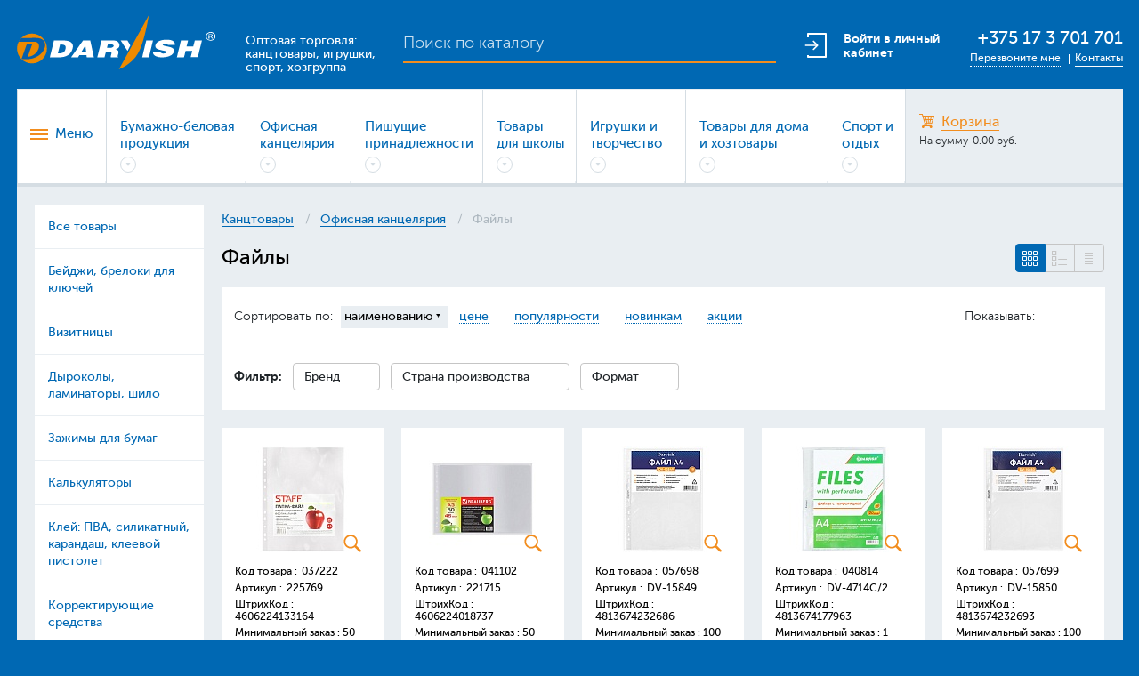

--- FILE ---
content_type: text/html
request_url: https://darvish.by/katalog/ofisnaya-kantselyariya/fayly/
body_size: 34327
content:
<!DOCTYPE html>
<html>
<head>
	<meta charset="UTF-8">
	<meta http-equiv="X-UA-Compatible" content="IE=Edge">
	<meta name="viewport" content="width=device-width, initial-scale=1">
	<meta name="format-detection" content="telephone=no">
	<meta content="no-cache" http-equiv="Cache-Control">
	<meta name="referrer" content="origin" />
	<meta name="cmsmagazine" content="b4d68a10918ca63b83613c9455ee8757" />
	<meta name="yandex-verification" content="eedbd9d3f72ccec5" />
	<link rel="apple-touch-icon-precomposed" href="/bitrix/templates/darvish_by_php8/img/favicon.png">
	<link rel="icon" href="/bitrix/templates/darvish_by_php8/img/favicon.png";>
	<link href="/bitrix/templates/darvish_by_php8/img/favicon.ico" rel="shortcut icon">

	<link rel="apple-touch-icon" sizes="57x57" href="/bitrix/templates/darvish_by_php8/img/favicon/apple-icon-57x57.png" />
	<link rel="apple-touch-icon" sizes="60x60" href="/bitrix/templates/darvish_by_php8/img/favicon/apple-icon-60x60.png" />
	<link rel="apple-touch-icon" sizes="72x72" href="/bitrix/templates/darvish_by_php8/img/favicon/apple-icon-72x72.png" />
	<link rel="apple-touch-icon" sizes="76x76" href="/bitrix/templates/darvish_by_php8/img/favicon/apple-icon-76x76.png" />
	<link rel="apple-touch-icon" sizes="114x114" href="/bitrix/templates/darvish_by_php8/img/favicon/apple-icon-114x114.png" />
	<link rel="apple-touch-icon" sizes="120x120" href="/bitrix/templates/darvish_by_php8/img/favicon/apple-icon-120x120.png" />
	<link rel="apple-touch-icon" sizes="144x144" href="/bitrix/templates/darvish_by_php8/img/favicon/apple-icon-144x144.png" />
	<link rel="apple-touch-icon" sizes="152x152" href="/bitrix/templates/darvish_by_php8/img/favicon/apple-icon-152x152.png" />
	<link rel="apple-touch-icon" sizes="180x180" href="/bitrix/templates/darvish_by_php8/img/favicon/apple-icon-180x180.png" />
	<link rel="icon" type="image/png" sizes="192x192" href="/bitrix/templates/darvish_by_php8/img/favicon/android-icon-192x192.png" />
	<link rel="icon" type="image/png" sizes="32x32" href="/bitrix/templates/darvish_by_php8/img/favicon/favicon-32x32.png" />
	<link rel="icon" type="image/png" sizes="96x96" href="/bitrix/templates/darvish_by_php8/img/favicon/favicon-96x96.png" />
	<link rel="icon" type="image/png" sizes="16x16" href="/bitrix/templates/darvish_by_php8/img/favicon/favicon-16x16.png" />
	<link rel="manifest" href="/bitrix/templates/darvish_by_php8/img/favicon/manifest.json" />
	<link rel="shortcut icon" href="/bitrix/templates/darvish_by_php8/img/favicon/favicon.ico" type="image/x-icon" />
	<link rel="icon" href="/bitrix/templates/darvish_by_php8/img/favicon/favicon.ico" type="image/x-icon" />
	<meta name="msapplication-TileColor" content="#0168b4" />
	<meta name="msapplication-TileImage" content="/bitrix/templates/darvish_by_php8/img/favicon/ms-icon-144x144.png" />
	<meta name="theme-color" content="#0168b4" /><!-- Social-->

	<title>Файлы купить оптом в Минске | Каталог с фото и ценами</title>
	
	

	<meta http-equiv="Content-Type" content="text/html; charset=UTF-8" />
<meta name="keywords" content="файлы оптом" />
<meta name="description" content="Оптовая продажа офисной канцелярии. Большой выбор, огромный ассортимент. Доставка по Минску и РБ." />
<script type="text/javascript" data-skip-moving="true">(function(w, d) {var v = w.frameCacheVars = {'CACHE_MODE':'HTMLCACHE','storageBlocks':[],'dynamicBlocks':{'LkGdQn':'62bd01617d62','XEVOpk':'514f8b71e0ab','LbbvTM':'44f22ee599c6','t2SpVw':'95b6e703e8e0','CxqOHg':'fd4e726c2ed1','g8taYv':'a79db439923d','rIpOz9':'55b1d89ef531','NMQc3w':'fe0ddfeed51b'},'AUTO_UPDATE':true,'AUTO_UPDATE_TTL':'120','version':'2'};var inv = false;if (v.AUTO_UPDATE === false){if (v.AUTO_UPDATE_TTL && v.AUTO_UPDATE_TTL > 0){var lm = Date.parse(d.lastModified);if (!isNaN(lm)){var td = new Date().getTime();if ((lm + v.AUTO_UPDATE_TTL * 1000) >= td){w.frameRequestStart = false;w.preventAutoUpdate = true;return;}inv = true;}}else{w.frameRequestStart = false;w.preventAutoUpdate = true;return;}}var r = w.XMLHttpRequest ? new XMLHttpRequest() : (w.ActiveXObject ? new w.ActiveXObject("Microsoft.XMLHTTP") : null);if (!r) { return; }w.frameRequestStart = true;var m = v.CACHE_MODE; var l = w.location; var x = new Date().getTime();var q = "?bxrand=" + x + (l.search.length > 0 ? "&" + l.search.substring(1) : "");var u = l.protocol + "//" + l.host + l.pathname + q;r.open("GET", u, true);r.setRequestHeader("BX-ACTION-TYPE", "get_dynamic");r.setRequestHeader("X-Bitrix-Composite", "get_dynamic");r.setRequestHeader("BX-CACHE-MODE", m);r.setRequestHeader("BX-CACHE-BLOCKS", v.dynamicBlocks ? JSON.stringify(v.dynamicBlocks) : "");if (inv){r.setRequestHeader("BX-INVALIDATE-CACHE", "Y");}try { r.setRequestHeader("BX-REF", d.referrer || "");} catch(e) {}if (m === "APPCACHE"){r.setRequestHeader("BX-APPCACHE-PARAMS", JSON.stringify(v.PARAMS));r.setRequestHeader("BX-APPCACHE-URL", v.PAGE_URL ? v.PAGE_URL : "");}r.onreadystatechange = function() {if (r.readyState != 4) { return; }var a = r.getResponseHeader("BX-RAND");var b = w.BX && w.BX.frameCache ? w.BX.frameCache : false;if (a != x || !((r.status >= 200 && r.status < 300) || r.status === 304 || r.status === 1223 || r.status === 0)){var f = {error:true, reason:a!=x?"bad_rand":"bad_status", url:u, xhr:r, status:r.status};if (w.BX && w.BX.ready && b){BX.ready(function() {setTimeout(function(){BX.onCustomEvent("onFrameDataRequestFail", [f]);}, 0);});}w.frameRequestFail = f;return;}if (b){b.onFrameDataReceived(r.responseText);if (!w.frameUpdateInvoked){b.update(false);}w.frameUpdateInvoked = true;}else{w.frameDataString = r.responseText;}};r.send();var p = w.performance;if (p && p.addEventListener && p.getEntries && p.setResourceTimingBufferSize){var e = 'resourcetimingbufferfull';var h = function() {if (w.BX && w.BX.frameCache && w.BX.frameCache.frameDataInserted){p.removeEventListener(e, h);}else {p.setResourceTimingBufferSize(p.getEntries().length + 50);}};p.addEventListener(e, h);}})(window, document);</script>
<script type="text/javascript" data-skip-moving="true">(function(w, d, n) {var cl = "bx-core";var ht = d.documentElement;var htc = ht ? ht.className : undefined;if (htc === undefined || htc.indexOf(cl) !== -1){return;}var ua = n.userAgent;if (/(iPad;)|(iPhone;)/i.test(ua)){cl += " bx-ios";}else if (/Windows/i.test(ua)){cl += ' bx-win';}else if (/Macintosh/i.test(ua)){cl += " bx-mac";}else if (/Linux/i.test(ua) && !/Android/i.test(ua)){cl += " bx-linux";}else if (/Android/i.test(ua)){cl += " bx-android";}cl += (/(ipad|iphone|android|mobile|touch)/i.test(ua) ? " bx-touch" : " bx-no-touch");cl += w.devicePixelRatio && w.devicePixelRatio >= 2? " bx-retina": " bx-no-retina";var ieVersion = -1;if (/AppleWebKit/.test(ua)){cl += " bx-chrome";}else if (/Opera/.test(ua)){cl += " bx-opera";}else if (/Firefox/.test(ua)){cl += " bx-firefox";}ht.className = htc ? htc + " " + cl : cl;})(window, document, navigator);</script>


<link href="/bitrix/js/ui/design-tokens/dist/ui.design-tokens.css?171885747026358" type="text/css"  rel="stylesheet" />
<link href="/bitrix/js/ui/fonts/opensans/ui.font.opensans.css?16874925582555" type="text/css"  rel="stylesheet" />
<link href="/bitrix/js/main/popup/dist/main.popup.bundle.css?168749265529861" type="text/css"  rel="stylesheet" />
<link href="/bitrix/cache/css/s1/darvish_by_php8/page_e78082a6b1b7fe83cfd9985b6a65e5fc/page_e78082a6b1b7fe83cfd9985b6a65e5fc_v1.css?176617492322369" type="text/css"  rel="stylesheet" />
<link href="/bitrix/cache/css/s1/darvish_by_php8/template_e1eea4b49d924342bc4f394ac709ce7e/template_e1eea4b49d924342bc4f394ac709ce7e_v1.css?1766174923300526" type="text/css"  data-template-style="true" rel="stylesheet" />







<script type="application/ld+json">
       {
           "@context": "https://schema.org",
           "@type": "Corporation",
           "name": "Darvish",
           "alternateName": "Дарвиш С",
           "url": "https://www.darvish.by/",
           "logo": "https://www.darvish.by/bitrix/templates/darvish_by/img/svg/logo_white.svg",
           "contactPoint": {
           "@type": "ContactPoint",
           "telephone": "+375 17 262-30-30",
           "contactType": "sales",
           "areaServed": "BY"
       },
           "sameAs": "https://www.instagram.com/darvish.by/"
       }</script>
<meta property="ya:interaction" content="XML_FORM" />
<meta property="ya:interaction:url" content="https://darvish.by/katalog/ofisnaya-kantselyariya/fayly/?mode=xml" />

						



		
<meta name="robots" content="noyaca"/>








<!-- Google Tag Manager -->
<!-- End Google Tag Manager -->



<!-- Google tag (gtag.js) -->
</head>
<body>



<!-- Yandex.Metrika counter -->
<noscript><div><img src="https://mc.yandex.ru/watch/36860765" style="position:absolute; left:-9999px;" alt="" /></div></noscript>
<!-- /Yandex.Metrika counter -->



<!-- Google Tag Manager (noscript) -->
<noscript><iframe src="https://www.googletagmanager.com/ns.html?id=GTM-T9NSLJJ"
height="0" width="0" style="display:none;visibility:hidden"></iframe></noscript>
<!-- End Google Tag Manager (noscript) -->




			<svg xmlns="http://www.w3.org/2000/svg" style="display: none">
			<symbol id="downl-pdf" viewBox="0 0 365.5 518" width="365.5" height="518">
				<path d="M250.1 0L18 .5V144h15V15.5l210.9-.5h-.3v107h107l-.1 322H272v15h93.5V115.4zM33 341H18v118.5h93.5v-15H33z"/>
				<path d="M152.7 231.1c-1.4-1.5-3.3-2.8-5.5-3.6-2.2-.9-4.8-1.3-7.8-1.3h-10.7v34.6h10.6c2.8 0 5.3-.5 7.5-1.4 2.2-1 4.1-2.2 5.6-3.8 1.5-1.6 2.7-3.4 3.5-5.5.8-2.1 1.2-4.3 1.2-6.7 0-2.5-.4-4.8-1.1-6.9-.7-2-1.8-3.8-3.3-5.4zm-85.5-3.5c-1.3-1-2.9-1.4-4.8-1.4H48.3v11.5h14.1c1.9 0 3.5-.5 4.8-1.4 1.3-1 1.9-2.4 1.9-4.3 0-2-.7-3.4-1.9-4.4z"/>
				<path d="M277 170.5H0v146h277v-146zM89.9 241.7c-1.1 3-2.8 5.7-5.1 8-2.2 2.3-5 4.1-8.3 5.4-3.3 1.3-7.1 2-11.3 2H48.3v23.1H26.1v-73.4h39.2c4.3 0 8 .7 11.3 2 3.3 1.3 6.1 3.1 8.3 5.4 2.2 2.3 3.9 5 5.1 8 1.1 3 1.7 6.3 1.7 9.7-.1 3.6-.6 6.8-1.8 9.8zm86.7 17.4c-2 4.5-4.8 8.4-8.4 11.6-3.6 3.2-7.8 5.5-12.8 7.2-4.9 1.6-10.2 2.4-16 2.4h-32.9v-73.4h32.8c5.8 0 11.1.8 16.1 2.4 4.9 1.6 9.2 4 12.8 7.1 3.6 3.1 6.4 6.9 8.4 11.5 2 4.5 3 9.8 3 15.6 0 5.8-1 11-3 15.6zm74.3-32.9h-33.4v7.3h32.7v19.4h-32.7v27.4h-22.2v-73.4H251v19.3zm-21 114.8h-75.3v73h-37.4l75 104 75.1-104h-37.4z"/>
			</symbol>
		</svg>
	<div class="viewport">
		<div class="out">
			<header class="header">
				<div class="logo__case">
					<a href="/" class="logo"></a>
					<span class="logo-text">
						Оптовая торговля: канцтовары,
игрушки, спорт, хозгруппа
					</span>
				</div>
				<div class="header__inner">
					<div class="search__box">
						<div class="search suggest js-search">
							<div class="suggest__list js-suggest-list">
								<div class="scroll__container">

								</div>
							</div>
							<form action="/poisk/" method="GET">
								<input type="text" class="ajax-search-input text-field js-search-field" autocomplete="off" placeholder="Поиск по каталогу" name="q">
								<div class="line"></div>
								<button class="button__search">
									<i class="icon__search"></i>
								</button>
								<input class="btn-reset js-reset" type="reset">
							</form>
						</div>
					</div>

					
											<a class="header__account" href="/korzina/">
													<div class="header__account-inner">
									<img lazy-data-skip="1" class="header__account-icon" src="/bitrix/templates/darvish_by_php8/img/svg/login-icon.svg" />
									<span class="header__account-text">Войти в личный кабинет</span>
								</div>
							</a>
						
					
					
					
					<div class="header__phone">
						<a href="callto:+375173701701">+375 17 3 701 701</a>						<ul>
							<li><a data-href="callback" class="js-popup-link popup_link">Перезвоните мне</a></li>
							<li><a href="/kontakty/">Контакты</a></li>
						</ul>
					</div>
				</div>
			</header>
			<section class="wrapper">
				<div class="navigation">
					<nav>
						<ul>
							<li class="point">
								<a class="menu">
									<span class="lines">
										<span></span>
									</span>
									<span class="text__btn">Меню</span>
								</a>

								<div id="bxdynamic_LkGdQn_start" style="display:none"></div>	<div class="drop__box">
		<div class="drop__box-inner">
			<div class="menu__item">
													<a href="/"><span>Главная</span></a>
													<a href="/o-kompanii/"><span>О компании</span></a>
													<a href="/usloviya-raboty/"><span>Условия работы</span></a>
													<a href="/aktsii/"><span>Акции</span></a>
													<a href="/novelty/"><span>Новинки</span></a>
													<a href="/ucenka/"><span>Уценка</span></a>
								</div><div class="menu__item">					<a href="/proizvoditeli/"><span>Бренды</span></a>
													<a href="/nash-magazin/"><span>Розничный магазин</span></a>
													<a href="/video/"><span>Все видео</span></a>
													<a href="/userconsent/"><span>Политика конфиденциальности</span></a>
													<a href="/kontakty/"><span>Контакты</span></a>
							</div>
		</div>
	</div>
<div id="bxdynamic_LkGdQn_end" style="display:none"></div>
							</li>

							<div id="bxdynamic_XEVOpk_start" style="display:none"></div>			<li class="point">
			<a href="/katalog/bumazhnobelovaja_produkcija/">
				<span>Бумажно-беловая продукция<i class="icon__list"></i></span>
			</a>
							<div class="drop__box">
					<div class="drop__box-inner">
						<div class="menu__item">
																																						<a href="/katalog/bumazhnobelovaja_produkcija/vse_tovary/"><span>Все товары</span></a>
																																												<a href="/katalog/bumazhnobelovaja_produkcija/albomy_dlja_risovanija/"><span>Альбомы для рисования, скетчбуки</span></a>
																																												<a href="/katalog/bumazhnobelovaja_produkcija/bloki_dlja_zapisej_samoklejaschiesja_jetiketkizakladki/"><span>Блоки для записей, самоклеящиеся этикетки-закладки</span></a>
																																												<a href="/katalog/bumazhnobelovaja_produkcija/bloknoty/"><span>Блокноты</span></a>
																																												<a href="/katalog/bumazhnobelovaja_produkcija/bumaga-ofisnaya-chertezhnaya-chekovaya-lenta/"><span>Бумага: офисная, чертежная, чековая лента</span></a>
																																												<a href="/katalog/bumazhnobelovaja_produkcija/ezhednevniki/"><span>Ежедневники</span></a>
																																												<a href="/katalog/bumazhnobelovaja_produkcija/zapisnye_knizhki/"><span>Записные книжки</span></a>
																																				</div><div class="menu__item">
																									<a href="/katalog/bumazhnobelovaja_produkcija/informacionnye_tablichki_gramoty_diplomy/"><span>Информационные таблички, грамоты, дипломы</span></a>
																																												<a href="/katalog/bumazhnobelovaja_produkcija/kalka/"><span>Калька</span></a>
																																												<a href="/katalog/bumazhnobelovaja_produkcija/otkrytki/"><span>Открытки, конверты</span></a>
																																												<a href="/katalog/bumazhnobelovaja_produkcija/razvivayushchie-knizhki-igry/"><span>Развивающие книжки, игры</span></a>
																																												<a href="/katalog/bumazhnobelovaja_produkcija/raskraski_razvivajuschie_knizhki/"><span>Раскраски</span></a>
																																												<a href="/katalog/bumazhnobelovaja_produkcija/tetradi_dlja_not_dnevniki_raspisanie_urokov/"><span>Тетради для нот, дневники, расписание уроков</span></a>
																																												<a href="/katalog/bumazhnobelovaja_produkcija/tetradi-shkolnye-obshchie-smennye-bloki/"><span>Тетради школьные, общие, сменные блоки</span></a>
																																												<a href="/katalog/bumazhnobelovaja_produkcija/tsvetnaya-bumaga-karton/"><span>Цветная бумага, картон</span></a>
																										</div>
<div class="menu__item card_box">
<!--Start_No_Monitor-->


				<div class="card__item link__box js-hover">



		<div class="image__popup image__popup-table">

			
<a href="/upload/iblock/236/034612_1.jpg" class="image__cover js-ec-click" data-products="86497" data-fancybox-group="gallery_86497">

				<div class="badge">
																															</div>
				<div class="zoom"></div>
<img alt="Попсокет &quot;Авокадо&quot; ассорти" src="/upload/resize_cache/iblock/44a/120_120_2/034612_1.jpg" itemprop="image" />			</a>
																			<a href="/upload/iblock/277/034612_2.jpg" class="image__cover hidden" data-fancybox-group="gallery_86497"></a>
																<a href="/upload/iblock/3a0/034612_3.jpg" class="image__cover hidden" data-fancybox-group="gallery_86497"></a>
																<a href="/upload/iblock/2bc/034612_4.jpg" class="image__cover hidden" data-fancybox-group="gallery_86497"></a>
																<a href="/upload/iblock/ef5/034612_5.jpg" class="image__cover hidden" data-fancybox-group="gallery_86497"></a>
																<a href="/upload/iblock/ad9/034612_6.jpg" class="image__cover hidden" data-fancybox-group="gallery_86497"></a>
									</div>

<a href="/katalog/tovary-dlya-doma-i-khoztovary/aksessuary-dlya-telefonov/00034612/" class="js-ec-click" data-products="86497">


			


			<ul class="el_products">
									<li><span>Код товара							:</span>034612</li>
													<li><span>Артикул							:</span>DV-H-1401</li>
								
					<li>ШтрихКод						: <button class="copyLink" id="4813674141438" onclick=copyLink(event) data-link='4813674141438'>4813674141438</button>
					</li>

													<li><span>Минимальный заказ							: 2 шт</span></li>
							</ul>





			<div class="title js-title">
				<div class="title_in">Попсокет &quot;Авокадо&quot; ассорти</div>
			</div>
							<p class="char">В упаковке					: 24</p>
			

		</a>
			</div>
	<!--End_No_Monitor-->

</div>
					</div>
				</div>
					</li>
			<li class="point">
			<a href="/katalog/ofisnaya-kantselyariya/">
				<span>Офисная канцелярия<i class="icon__list"></i></span>
			</a>
							<div class="drop__box">
					<div class="drop__box-inner">
						<div class="menu__item">
																																						<a href="/katalog/ofisnaya-kantselyariya/ofisnayz-kancelyariya-vse_tovary/"><span>Все товары</span></a>
																																												<a href="/katalog/ofisnaya-kantselyariya/beydzhi-breloki-dlya-klyuchey/"><span>Бейджи, брелоки для ключей</span></a>
																																												<a href="/katalog/ofisnaya-kantselyariya/vizitnitsy/"><span>Визитницы</span></a>
																																												<a href="/katalog/ofisnaya-kantselyariya/dyrokoly-shilo/"><span>Дыроколы, ламинаторы, шило</span></a>
																																												<a href="/katalog/ofisnaya-kantselyariya/zazhimy-dlya-bumag/"><span>Зажимы для бумаг</span></a>
																																												<a href="/katalog/ofisnaya-kantselyariya/kalkulyatory/"><span>Калькуляторы</span></a>
																																												<a href="/katalog/ofisnaya-kantselyariya/kley/"><span>Клей: ПВА, силикатный, карандаш, клеевой пистолет</span></a>
																																												<a href="/katalog/ofisnaya-kantselyariya/korrektiruyushchie-sredstva/"><span>Корректирующие средства</span></a>
																																												<a href="/katalog/ofisnaya-kantselyariya/lupy-2/"><span>Лупы</span></a>
																																												<a href="/katalog/ofisnaya-kantselyariya/nastolnye-prinadlezhnosti-ofisnye/"><span>Настольные принадлежности офисные</span></a>
																																				</div><div class="menu__item">
																									<a href="/katalog/ofisnaya-kantselyariya/nozhnitsy-nozhi-kantselyarskie-lezviya/"><span>Ножницы, ножи канцелярские, лезвия</span></a>
																																												<a href="/katalog/ofisnaya-kantselyariya/papki-2/"><span>Папки: регистраторы, на резинке, на кольцах и другие</span></a>
																																												<a href="/katalog/ofisnaya-kantselyariya/portfeli-2/"><span>Портфели: кожзам, текстильные и другие</span></a>
																																												<a href="/katalog/ofisnaya-kantselyariya/prezentatsionnoe-oborudovanie/"><span>Презентационное оборудование</span></a>
																																												<a href="/katalog/ofisnaya-kantselyariya/rezinki-dlya-banknot/"><span>Резинки для банкнот</span></a>
																																												<a href="/katalog/ofisnaya-kantselyariya/skotch-2/"><span>Скотч: прозрачный, креповый, цветной, диспенсер</span></a>
																																												<a href="/katalog/ofisnaya-kantselyariya/skrepki-knopki-bulavki/"><span>Скрепки, кнопки, булавки</span></a>
																																												<a href="/katalog/ofisnaya-kantselyariya/steplery-antisteplery-skoby/"><span>Степлеры, антистеплеры, скобы</span></a>
																																												<a href="/katalog/ofisnaya-kantselyariya/uvlazhniteli-shtempelnye-podushki-shtempelnye-kras/"><span>Увлажнители, штемпельные подушки и краски, штампы</span></a>
																																												<a href="/katalog/ofisnaya-kantselyariya/fayly/" class="active"><span>Файлы</span></a>
																																														<a href="/katalog/ofisnaya-kantselyariya/tsenniki-etiketochnye-pistolety/"><span>Ценники, термоэтикетка, этикеточные пистолеты</span></a>
																																												<a href="/katalog/ofisnaya-kantselyariya/chernila-tush/"><span>Чернила, тушь</span></a>
																										</div>
<div class="menu__item card_box">
<!--Start_No_Monitor-->


				<div class="card__item link__box js-hover">



		<div class="image__popup image__popup-table">

			
<a href="/upload/iblock/236/034612_1.jpg" class="image__cover js-ec-click" data-products="86497" data-fancybox-group="gallery_86497">

				<div class="badge">
																															</div>
				<div class="zoom"></div>
<img alt="Попсокет &quot;Авокадо&quot; ассорти" src="/upload/resize_cache/iblock/44a/120_120_2/034612_1.jpg" itemprop="image" />			</a>
																			<a href="/upload/iblock/277/034612_2.jpg" class="image__cover hidden" data-fancybox-group="gallery_86497"></a>
																<a href="/upload/iblock/3a0/034612_3.jpg" class="image__cover hidden" data-fancybox-group="gallery_86497"></a>
																<a href="/upload/iblock/2bc/034612_4.jpg" class="image__cover hidden" data-fancybox-group="gallery_86497"></a>
																<a href="/upload/iblock/ef5/034612_5.jpg" class="image__cover hidden" data-fancybox-group="gallery_86497"></a>
																<a href="/upload/iblock/ad9/034612_6.jpg" class="image__cover hidden" data-fancybox-group="gallery_86497"></a>
									</div>

<a href="/katalog/tovary-dlya-doma-i-khoztovary/aksessuary-dlya-telefonov/00034612/" class="js-ec-click" data-products="86497">


			


			<ul class="el_products">
									<li><span>Код товара							:</span>034612</li>
													<li><span>Артикул							:</span>DV-H-1401</li>
								
					<li>ШтрихКод						: <button class="copyLink" id="4813674141438" onclick=copyLink(event) data-link='4813674141438'>4813674141438</button>
					</li>

													<li><span>Минимальный заказ							: 2 шт</span></li>
							</ul>





			<div class="title js-title">
				<div class="title_in">Попсокет &quot;Авокадо&quot; ассорти</div>
			</div>
							<p class="char">В упаковке					: 24</p>
			

		</a>
			</div>
	<!--End_No_Monitor-->

</div>
					</div>
				</div>
					</li>
			<li class="point">
			<a href="/katalog/pishushchie-prinadlezhnosti/">
				<span>Пишущие принадлежности<i class="icon__list"></i></span>
			</a>
							<div class="drop__box">
					<div class="drop__box-inner">
						<div class="menu__item">
																																						<a href="/katalog/pishushchie-prinadlezhnosti/pishushchie-prinadlezhnosti-vse_tovary/"><span>Все товары</span></a>
																																												<a href="/katalog/pishushchie-prinadlezhnosti/karandashi-mekhanicheskie-grifeli/"><span>Карандаши механические, грифели</span></a>
																																												<a href="/katalog/pishushchie-prinadlezhnosti/karandashi-chernografitnye/"><span>Карандаши чернографитные</span></a>
																																												<a href="/katalog/pishushchie-prinadlezhnosti/markery-2/"><span>Маркеры</span></a>
																																												<a href="/katalog/pishushchie-prinadlezhnosti/ruchki-avtomaticheskie/"><span>Ручки автоматические</span></a>
																																				</div><div class="menu__item">
																									<a href="/katalog/pishushchie-prinadlezhnosti/ruchki-gelevye-kapillyarnye/"><span>Ручки гелевые, капиллярные, перьевые</span></a>
																																												<a href="/katalog/pishushchie-prinadlezhnosti/ruchki-podarochnye-futlyary-nabory-podarochnye/"><span>Ручки подарочные, футляры, наборы подарочные</span></a>
																																												<a href="/katalog/pishushchie-prinadlezhnosti/ruchki-suvenirnye-s-brelokami-detskie/"><span>Ручки сувенирные, с брелоками, детские</span></a>
																																												<a href="/katalog/pishushchie-prinadlezhnosti/ruchki-sharikovye/"><span>Ручки шариковые</span></a>
																																												<a href="/katalog/pishushchie-prinadlezhnosti/ruchki-sharikovye-na-podstavke/"><span>Ручки шариковые на подставке</span></a>
																																												<a href="/katalog/pishushchie-prinadlezhnosti/sterzhni-2/"><span>Стержни</span></a>
																										</div>
<div class="menu__item card_box">
<!--Start_No_Monitor-->


				<div class="card__item link__box js-hover">



		<div class="image__popup image__popup-table">

			
<a href="/upload/iblock/236/034612_1.jpg" class="image__cover js-ec-click" data-products="86497" data-fancybox-group="gallery_86497">

				<div class="badge">
																															</div>
				<div class="zoom"></div>
<img alt="Попсокет &quot;Авокадо&quot; ассорти" src="/upload/resize_cache/iblock/44a/120_120_2/034612_1.jpg" itemprop="image" />			</a>
																			<a href="/upload/iblock/277/034612_2.jpg" class="image__cover hidden" data-fancybox-group="gallery_86497"></a>
																<a href="/upload/iblock/3a0/034612_3.jpg" class="image__cover hidden" data-fancybox-group="gallery_86497"></a>
																<a href="/upload/iblock/2bc/034612_4.jpg" class="image__cover hidden" data-fancybox-group="gallery_86497"></a>
																<a href="/upload/iblock/ef5/034612_5.jpg" class="image__cover hidden" data-fancybox-group="gallery_86497"></a>
																<a href="/upload/iblock/ad9/034612_6.jpg" class="image__cover hidden" data-fancybox-group="gallery_86497"></a>
									</div>

<a href="/katalog/tovary-dlya-doma-i-khoztovary/aksessuary-dlya-telefonov/00034612/" class="js-ec-click" data-products="86497">


			


			<ul class="el_products">
									<li><span>Код товара							:</span>034612</li>
													<li><span>Артикул							:</span>DV-H-1401</li>
								
					<li>ШтрихКод						: <button class="copyLink" id="4813674141438" onclick=copyLink(event) data-link='4813674141438'>4813674141438</button>
					</li>

													<li><span>Минимальный заказ							: 2 шт</span></li>
							</ul>





			<div class="title js-title">
				<div class="title_in">Попсокет &quot;Авокадо&quot; ассорти</div>
			</div>
							<p class="char">В упаковке					: 24</p>
			

		</a>
			</div>
	<!--End_No_Monitor-->

</div>
					</div>
				</div>
					</li>
			<li class="point">
			<a href="/katalog/tovary-dlya-shkoly/">
				<span>Товары для школы<i class="icon__list"></i></span>
			</a>
							<div class="drop__box">
					<div class="drop__box-inner">
						<div class="menu__item">
																																						<a href="/katalog/tovary-dlya-shkoly/tovary-dlya-shkoly-vse_tovary/"><span>Все товары</span></a>
																																												<a href="/katalog/tovary-dlya-shkoly/karandashi-tsvetnye/"><span>Карандаши цветные</span></a>
																																												<a href="/katalog/tovary-dlya-shkoly/kisti-i-shtampy/"><span>Кисти и штампы</span></a>
																																												<a href="/katalog/tovary-dlya-shkoly/kraski-geli-guash/"><span>Краски, гели, гуашь</span></a>
																																												<a href="/katalog/tovary-dlya-shkoly/lastiki-2/"><span>Ластики</span></a>
																																												<a href="/katalog/tovary-dlya-shkoly/lineyki/"><span>Линейки, транспортиры, геометрические наборы</span></a>
																																												<a href="/katalog/tovary-dlya-shkoly/melki-voskovye-melki-maslyanye-karandashi/"><span>Мелки, восковые мелки, масляные карандаши</span></a>
																																												<a href="/katalog/tovary-dlya-shkoly/nozhnitsy-shkolnye/"><span>Ножницы школьные</span></a>
																																												<a href="/katalog/tovary-dlya-shkoly/oblozhki-2/"><span>Обложки</span></a>
																																												<a href="/katalog/tovary-dlya-shkoly/papki-dlya-tetradey-portfeli/"><span>Папки для тетрадей, труда, портфели</span></a>
																																												<a href="/katalog/tovary-dlya-shkoly/penaly-2/"><span>Пеналы</span></a>
																																				</div><div class="menu__item">
																									<a href="/katalog/tovary-dlya-shkoly/plastilin-testo-dlya-lepki-steki-i-doski/"><span>Пластилин, тесто для лепки, стеки и доски</span></a>
																																												<a href="/katalog/tovary-dlya-shkoly/doski-magnitno-markernye-detskie/"><span>Планшеты, доски для письма и рисования</span></a>
																																												<a href="/katalog/tovary-dlya-shkoly/svetootrazhateli-2/"><span>Светоотражатели</span></a>
																																												<a href="/katalog/tovary-dlya-shkoly/stakany-neprolivayki-palitry-fartuki/"><span>Стаканы-непроливайки, палитры, фартуки</span></a>
																																												<a href="/katalog/tovary-dlya-shkoly/sumki-gorodskie-ryukzaki-meshki-dlya-obuvi/"><span>Сумки городские, рюкзаки, мешки для обуви</span></a>
																																												<a href="/katalog/tovary-dlya-shkoly/tochilki-2/"><span>Точилки</span></a>
																																												<a href="/katalog/tovary-dlya-shkoly/trafarety-2/"><span>Трафареты</span></a>
																																												<a href="/katalog/tovary-dlya-shkoly/tubusy-2/"><span>Тубусы</span></a>
																																												<a href="/katalog/tovary-dlya-shkoly/uchebnye-posobiya/"><span>Учебные пособия</span></a>
																																												<a href="/katalog/tovary-dlya-shkoly/uchebnye-prinadlezhnosti/"><span>Учебные принадлежности: подставки для книг, кассы и др.</span></a>
																																												<a href="/katalog/tovary-dlya-shkoly/flomastery-2/"><span>Фломастеры</span></a>
																																												<a href="/katalog/tovary-dlya-shkoly/tsirkuli-gotovalni-prinadlezhnosti-dlya-chercheniya/"><span>Циркули, готовальни, принадлежности для черчения</span></a>
																										</div>
<div class="menu__item card_box">
<!--Start_No_Monitor-->


				<div class="card__item link__box js-hover">



		<div class="image__popup image__popup-table">

			
<a href="/upload/iblock/236/034612_1.jpg" class="image__cover js-ec-click" data-products="86497" data-fancybox-group="gallery_86497">

				<div class="badge">
																															</div>
				<div class="zoom"></div>
<img alt="Попсокет &quot;Авокадо&quot; ассорти" src="/upload/resize_cache/iblock/44a/120_120_2/034612_1.jpg" itemprop="image" />			</a>
																			<a href="/upload/iblock/277/034612_2.jpg" class="image__cover hidden" data-fancybox-group="gallery_86497"></a>
																<a href="/upload/iblock/3a0/034612_3.jpg" class="image__cover hidden" data-fancybox-group="gallery_86497"></a>
																<a href="/upload/iblock/2bc/034612_4.jpg" class="image__cover hidden" data-fancybox-group="gallery_86497"></a>
																<a href="/upload/iblock/ef5/034612_5.jpg" class="image__cover hidden" data-fancybox-group="gallery_86497"></a>
																<a href="/upload/iblock/ad9/034612_6.jpg" class="image__cover hidden" data-fancybox-group="gallery_86497"></a>
									</div>

<a href="/katalog/tovary-dlya-doma-i-khoztovary/aksessuary-dlya-telefonov/00034612/" class="js-ec-click" data-products="86497">


			


			<ul class="el_products">
									<li><span>Код товара							:</span>034612</li>
													<li><span>Артикул							:</span>DV-H-1401</li>
								
					<li>ШтрихКод						: <button class="copyLink" id="4813674141438" onclick=copyLink(event) data-link='4813674141438'>4813674141438</button>
					</li>

													<li><span>Минимальный заказ							: 2 шт</span></li>
							</ul>





			<div class="title js-title">
				<div class="title_in">Попсокет &quot;Авокадо&quot; ассорти</div>
			</div>
							<p class="char">В упаковке					: 24</p>
			

		</a>
			</div>
	<!--End_No_Monitor-->

</div>
					</div>
				</div>
					</li>
			<li class="point">
			<a href="/katalog/igrushki-i-tvorchestvo/">
				<span>Игрушки и творчество<i class="icon__list"></i></span>
			</a>
							<div class="drop__box">
					<div class="drop__box-inner">
						<div class="menu__item">
																																						<a href="/katalog/igrushki-i-tvorchestvo/igrushki-i-tvorchestvo-vse-tovary/"><span>Все товары</span></a>
																																												<a href="/katalog/igrushki-i-tvorchestvo/aktivnye-igry/"><span>Активные игры</span></a>
																																												<a href="/katalog/igrushki-i-tvorchestvo/almaznaya-mozaika/"><span>Алмазная мозаика</span></a>
																																												<a href="/katalog/igrushki-i-tvorchestvo/applikatsii-materialy-dlya-tvorchestva/"><span>Аппликации и наборы для детского творчества</span></a>
																																												<a href="/katalog/igrushki-i-tvorchestvo/antistress-golovolomki/"><span>Антистресс, головоломки</span></a>
																																												<a href="/katalog/igrushki-i-tvorchestvo/vyshivanie-biserom-krestikom/"><span>Вышивание бисером, крестиком</span></a>
																																												<a href="/katalog/igrushki-i-tvorchestvo/detskaya-kosmetika/"><span>Детская косметика</span></a>
																																												<a href="/katalog/igrushki-i-tvorchestvo/dlya-malyshey/"><span>Для малышей</span></a>
																																												<a href="/katalog/igrushki-i-tvorchestvo/zhivotnye-dinozavry/"><span>Животные, динозавры</span></a>
																																												<a href="/katalog/igrushki-i-tvorchestvo/igrushechnoe-oruzhie/"><span>Игрушечное оружие</span></a>
																																												<a href="/katalog/igrushki-i-tvorchestvo/igrushki-na-magnitnoy-osnove/"><span>Игрушки на магнитной основе</span></a>
																																												<a href="/katalog/igrushki-i-tvorchestvo/dyrokoly-figurnye-lenta-dekorativnaya-blestki/"><span>Инструменты и материалы для творчества</span></a>
																																												<a href="/katalog/igrushki-i-tvorchestvo/konstruktory-2/"><span>Конструкторы</span></a>
																																				</div><div class="menu__item">
																									<a href="/katalog/igrushki-i-tvorchestvo/katalki-telezhki-tachki-kacheli/"><span>Каталки, тележки, тачки, качели</span></a>
																																												<a href="/katalog/igrushki-i-tvorchestvo/kukly-i-pupsy/"><span>Куклы и пупсы</span></a>
																																												<a href="/katalog/igrushki-i-tvorchestvo/mashinki-transport/"><span>Машинки, транспорт</span></a>
																																												<a href="/katalog/igrushki-i-tvorchestvo/muzykalnye-igrushki/"><span>Музыкальные игрушки</span></a>
																																												<a href="/katalog/igrushki-i-tvorchestvo/mylnye-puzyri/"><span>Мыльные пузыри</span></a>
																																												<a href="/katalog/igrushki-i-tvorchestvo/myagkie-igrushki/"><span>Мягкие игрушки</span></a>
																																												<a href="/katalog/igrushki-i-tvorchestvo/nakleyki/"><span>Наклейки</span></a>
																																												<a href="/katalog/igrushki-i-tvorchestvo/nastolnye-igry-mozaiki/"><span>Настольные игры, мозаики</span></a>
																																												<a href="/katalog/igrushki-i-tvorchestvo/pazly-2/"><span>Пазлы</span></a>
																																												<a href="/katalog/igrushki-i-tvorchestvo/raskopki/"><span>Раскопки</span></a>
																																												<a href="/katalog/igrushki-i-tvorchestvo/risovanie-2/"><span>Рисование</span></a>
																																												<a href="/katalog/igrushki-i-tvorchestvo/roboty-transformery-figurki/"><span>Роботы, трансформеры, фигурки</span></a>
																																												<a href="/katalog/igrushki-i-tvorchestvo/syuzhetno-rolevye-igry/"><span>Сюжетно-ролевые игры</span></a>
																																												<a href="/katalog/igrushki-i-tvorchestvo/khranenie-igrushek/"><span>Хранение игрушек</span></a>
																										</div>
<div class="menu__item card_box">
<!--Start_No_Monitor-->


				<div class="card__item link__box js-hover">



		<div class="image__popup image__popup-table">

			
<a href="/upload/iblock/236/034612_1.jpg" class="image__cover js-ec-click" data-products="86497" data-fancybox-group="gallery_86497">

				<div class="badge">
																															</div>
				<div class="zoom"></div>
<img alt="Попсокет &quot;Авокадо&quot; ассорти" src="/upload/resize_cache/iblock/44a/120_120_2/034612_1.jpg" itemprop="image" />			</a>
																			<a href="/upload/iblock/277/034612_2.jpg" class="image__cover hidden" data-fancybox-group="gallery_86497"></a>
																<a href="/upload/iblock/3a0/034612_3.jpg" class="image__cover hidden" data-fancybox-group="gallery_86497"></a>
																<a href="/upload/iblock/2bc/034612_4.jpg" class="image__cover hidden" data-fancybox-group="gallery_86497"></a>
																<a href="/upload/iblock/ef5/034612_5.jpg" class="image__cover hidden" data-fancybox-group="gallery_86497"></a>
																<a href="/upload/iblock/ad9/034612_6.jpg" class="image__cover hidden" data-fancybox-group="gallery_86497"></a>
									</div>

<a href="/katalog/tovary-dlya-doma-i-khoztovary/aksessuary-dlya-telefonov/00034612/" class="js-ec-click" data-products="86497">


			


			<ul class="el_products">
									<li><span>Код товара							:</span>034612</li>
													<li><span>Артикул							:</span>DV-H-1401</li>
								
					<li>ШтрихКод						: <button class="copyLink" id="4813674141438" onclick=copyLink(event) data-link='4813674141438'>4813674141438</button>
					</li>

													<li><span>Минимальный заказ							: 2 шт</span></li>
							</ul>





			<div class="title js-title">
				<div class="title_in">Попсокет &quot;Авокадо&quot; ассорти</div>
			</div>
							<p class="char">В упаковке					: 24</p>
			

		</a>
			</div>
	<!--End_No_Monitor-->

</div>
					</div>
				</div>
					</li>
			<li class="point">
			<a href="/katalog/tovary-dlya-doma-i-khoztovary/">
				<span>Товары для дома и хозтовары<i class="icon__list"></i></span>
			</a>
							<div class="drop__box">
					<div class="drop__box-inner">
						<div class="menu__item">
																																						<a href="/katalog/tovary-dlya-doma-i-khoztovary/tovary-dlya-doma-i-khoztovary-vse_tovary/"><span>Все товары</span></a>
																																												<a href="/katalog/tovary-dlya-doma-i-khoztovary/aksessuary_dlya_volos/"><span>Аксессуары для волос</span></a>
																																												<a href="/katalog/tovary-dlya-doma-i-khoztovary/aksessuary-dlya-telefonov/"><span>Аксессуары для телефонов</span></a>
																																												<a href="/katalog/tovary-dlya-doma-i-khoztovary/batareyki/"><span>Батарейки</span></a>
																																												<a href="/katalog/tovary-dlya-doma-i-khoztovary/ventilyatory/"><span>Вентиляторы</span></a>
																																												<a href="/katalog/tovary-dlya-doma-i-khoztovary/galantereya/"><span>Галантерея</span></a>
																																												<a href="/katalog/tovary-dlya-doma-i-khoztovary/dozhdeviki/"><span>Дождевики</span></a>
																																												<a href="/katalog/tovary-dlya-doma-i-khoztovary/konteynery-dlya-musora-nastolnye/"><span>Контейнеры для мусора настольные</span></a>
																																												<a href="/katalog/tovary-dlya-doma-i-khoztovary/kopilki-1/"><span>Копилки</span></a>
																																												<a href="/katalog/tovary-dlya-doma-i-khoztovary/magnity-1/"><span>Магниты</span></a>
																																												<a href="/katalog/tovary-dlya-doma-i-khoztovary/monetnitsy/"><span>Монетницы</span></a>
																																												<a href="/katalog/tovary-dlya-doma-i-khoztovary/mylo/"><span>Мыло</span></a>
																																												<a href="/katalog/tovary-dlya-doma-i-khoztovary/novogodnyaya-produktsiya/"><span>Новогодняя продукция</span></a>
																																												<a href="/katalog/tovary-dlya-doma-i-khoztovary/podarochnaya-upakovka/"><span>Подарочная упаковка</span></a>
																																				</div><div class="menu__item">
																									<a href="/katalog/tovary-dlya-doma-i-khoztovary/podarochnye-pakety/"><span>Подарочные пакеты</span></a>
																																												<a href="/katalog/tovary-dlya-doma-i-khoztovary/posuda-1/"><span>Посуда</span></a>
																																												<a href="/katalog/tovary-dlya-doma-i-khoztovary/svechi-dekorativnye/"><span>Свечи декоративные</span></a>
																																												<a href="/katalog/tovary-dlya-doma-i-khoztovary/sredstva-dlya-uborki/"><span>Средства для уборки</span></a>
																																												<a href="/katalog/tovary-dlya-doma-i-khoztovary/sredstvo-dlya-mytya-posudy/"><span>Средства для мытья посуды</span></a>
																																												<a href="/katalog/tovary-dlya-doma-i-khoztovary/stolovye-pribory/"><span>Столовые приборы</span></a>
																																												<a href="/katalog/tovary-dlya-doma-i-khoztovary/tovary-dlya-vannoy/"><span>Товары для ванной</span></a>
																																												<a href="/katalog/tovary-dlya-doma-i-khoztovary/tovary-dlya-kukhni/"><span>Товары для кухни</span></a>
																																												<a href="/katalog/tovary-dlya-doma-i-khoztovary/tekstil/"><span>Текстиль</span></a>
																																												<a href="/katalog/tovary-dlya-doma-i-khoztovary/tovary-dlya-zhivotnykh/"><span>Товары для животных</span></a>
																																												<a href="/katalog/tovary-dlya-doma-i-khoztovary/tovary-dlya-prazdnika-i-dekor-suveniry/"><span>Товары для праздника, декор, сувениры</span></a>
																																												<a href="/katalog/tovary-dlya-doma-i-khoztovary/tovary-dlya-uborki/"><span>Товары для уборки</span></a>
																																												<a href="/katalog/tovary-dlya-doma-i-khoztovary/fotoramki-i-fotoalbomy/"><span>Фоторамки и фотоальбомы</span></a>
																																												<a href="/katalog/tovary-dlya-doma-i-khoztovary/khranenie-veshchey/"><span>Хранение вещей</span></a>
																																												<a href="/katalog/tovary-dlya-doma-i-khoztovary/shary-vozdushnye/"><span>Шары воздушные</span></a>
																										</div>
<div class="menu__item card_box">
<!--Start_No_Monitor-->


				<div class="card__item link__box js-hover">



		<div class="image__popup image__popup-table">

			
<a href="/upload/iblock/236/034612_1.jpg" class="image__cover js-ec-click" data-products="86497" data-fancybox-group="gallery_86497">

				<div class="badge">
																															</div>
				<div class="zoom"></div>
<img alt="Попсокет &quot;Авокадо&quot; ассорти" src="/upload/resize_cache/iblock/44a/120_120_2/034612_1.jpg" itemprop="image" />			</a>
																			<a href="/upload/iblock/277/034612_2.jpg" class="image__cover hidden" data-fancybox-group="gallery_86497"></a>
																<a href="/upload/iblock/3a0/034612_3.jpg" class="image__cover hidden" data-fancybox-group="gallery_86497"></a>
																<a href="/upload/iblock/2bc/034612_4.jpg" class="image__cover hidden" data-fancybox-group="gallery_86497"></a>
																<a href="/upload/iblock/ef5/034612_5.jpg" class="image__cover hidden" data-fancybox-group="gallery_86497"></a>
																<a href="/upload/iblock/ad9/034612_6.jpg" class="image__cover hidden" data-fancybox-group="gallery_86497"></a>
									</div>

<a href="/katalog/tovary-dlya-doma-i-khoztovary/aksessuary-dlya-telefonov/00034612/" class="js-ec-click" data-products="86497">


			


			<ul class="el_products">
									<li><span>Код товара							:</span>034612</li>
													<li><span>Артикул							:</span>DV-H-1401</li>
								
					<li>ШтрихКод						: <button class="copyLink" id="4813674141438" onclick=copyLink(event) data-link='4813674141438'>4813674141438</button>
					</li>

													<li><span>Минимальный заказ							: 2 шт</span></li>
							</ul>





			<div class="title js-title">
				<div class="title_in">Попсокет &quot;Авокадо&quot; ассорти</div>
			</div>
							<p class="char">В упаковке					: 24</p>
			

		</a>
			</div>
	<!--End_No_Monitor-->

</div>
					</div>
				</div>
					</li>
			<li class="point">
			<a href="/katalog/sport-i-otdykh/">
				<span>Спорт и отдых<i class="icon__list"></i></span>
			</a>
							<div class="drop__box">
					<div class="drop__box-inner">
						<div class="menu__item">
																																						<a href="/katalog/sport-i-otdykh/sport-i-otdykh-vse_tovary/"><span>Все товары</span></a>
																																												<a href="/katalog/sport-i-otdykh/aksessuary-dlya-sporta-i-fitnesa/"><span>Аксессуары для спорта и фитнеса</span></a>
																																				</div><div class="menu__item">
																									<a href="/katalog/sport-i-otdykh/myachi-i-nasosy/"><span>Мячи и насосы</span></a>
																																												<a href="/katalog/sport-i-otdykh/plavanie-2/"><span>Плавание</span></a>
																																												<a href="/katalog/sport-i-otdykh/rolikovye-konki-skeytbordy-i-samokaty/"><span>Роликовые коньки, скейтборды и самокаты</span></a>
																																												<a href="/katalog/sport-i-otdykh/trenazhery-2/"><span>Тренажеры</span></a>
																										</div>
<div class="menu__item card_box">
<!--Start_No_Monitor-->


				<div class="card__item link__box js-hover">



		<div class="image__popup image__popup-table">

			
<a href="/upload/iblock/236/034612_1.jpg" class="image__cover js-ec-click" data-products="86497" data-fancybox-group="gallery_86497">

				<div class="badge">
																															</div>
				<div class="zoom"></div>
<img alt="Попсокет &quot;Авокадо&quot; ассорти" src="/upload/resize_cache/iblock/44a/120_120_2/034612_1.jpg" itemprop="image" />			</a>
																			<a href="/upload/iblock/277/034612_2.jpg" class="image__cover hidden" data-fancybox-group="gallery_86497"></a>
																<a href="/upload/iblock/3a0/034612_3.jpg" class="image__cover hidden" data-fancybox-group="gallery_86497"></a>
																<a href="/upload/iblock/2bc/034612_4.jpg" class="image__cover hidden" data-fancybox-group="gallery_86497"></a>
																<a href="/upload/iblock/ef5/034612_5.jpg" class="image__cover hidden" data-fancybox-group="gallery_86497"></a>
																<a href="/upload/iblock/ad9/034612_6.jpg" class="image__cover hidden" data-fancybox-group="gallery_86497"></a>
									</div>

<a href="/katalog/tovary-dlya-doma-i-khoztovary/aksessuary-dlya-telefonov/00034612/" class="js-ec-click" data-products="86497">


			


			<ul class="el_products">
									<li><span>Код товара							:</span>034612</li>
													<li><span>Артикул							:</span>DV-H-1401</li>
								
					<li>ШтрихКод						: <button class="copyLink" id="4813674141438" onclick=copyLink(event) data-link='4813674141438'>4813674141438</button>
					</li>

													<li><span>Минимальный заказ							: 2 шт</span></li>
							</ul>





			<div class="title js-title">
				<div class="title_in">Попсокет &quot;Авокадо&quot; ассорти</div>
			</div>
							<p class="char">В упаковке					: 24</p>
			

		</a>
			</div>
	<!--End_No_Monitor-->

</div>
					</div>
				</div>
					</li>
	<div id="bxdynamic_XEVOpk_end" style="display:none"></div>
						</ul>
					</nav>
<div class="ajax-small-basket-menu">
					<div class="basket">
	<a href="/korzina/" class="orange link_b">
		<p>
			<i class="icon_basket">
				<svg version="1.1" class="baskets" xmlns="http://www.w3.org/2000/svg" xmlns:xlink="http://www.w3.org/1999/xlink" x="0px" y="0px" width="21.469px" height="15.998px" viewBox="0 0 21.469 15.998" enable-background="new 0 0 21.469 15.998" xml:space="preserve">
					<path fill-rule="evenodd" clip-rule="evenodd" d="M9.998,2.082h1v8.476h-1V2.082"/>
					<path fill-rule="evenodd" clip-rule="evenodd" d="M3,0.682l0.994-0.37l3.144,10.521l-0.994,0.37L3,0.682"/>
					<path fill-rule="evenodd" clip-rule="evenodd" d="M13.533,2.082l0.95,0.254l-1.958,8.378l-0.95-0.254L13.533,2.082"/>
					<path fill-rule="evenodd" clip-rule="evenodd" d="M16.483,2.657l0.879,0.288l-2.774,8.22l-0.879-0.288L16.483,2.657"/>
					<path fill-rule="evenodd" clip-rule="evenodd" d="M0,0h3.981v1H0V0z"/>
					<path fill-rule="evenodd" clip-rule="evenodd" d="M7.002,10.192l0.068,1.012l-3.006,2.795l-0.068-0.945L7.002,10.192"/>
					<path fill-rule="evenodd" clip-rule="evenodd" d="M9.002,10.192l0.068,1.012l-3.006,2.795l-0.068-0.945L9.002,10.192"/>
					<path fill-rule="evenodd" clip-rule="evenodd" d="M6.514,2.334l0.97-0.252l2,8.322l-0.97,0.252L6.514,2.334"/>
					<path fill-rule="evenodd" clip-rule="evenodd" d="M4.075,2l13.288,0.016v1L4.075,3V2z"/>
					<path fill-rule="evenodd" clip-rule="evenodd" d="M6.514,10.192h8.077v1H6.514V10.192z"/>
					<path fill-rule="evenodd" clip-rule="evenodd" d="M5.34,5.999h10.688v1H5.34V5.999z"/>
					<path fill-rule="evenodd" clip-rule="evenodd" d="M4.674,12.998h9.036v1H4.674V12.998z"/>
					<path fill-rule="evenodd" clip-rule="evenodd" d="M4.499,12.998c0.828,0,1.5,0.672,1.5,1.5c0,0.828-0.671,1.5-1.5,1.5
						c-0.828,0-1.5-0.672-1.5-1.5C3,13.67,3.671,12.998,4.499,12.998z"/>
					<path fill-rule="evenodd" clip-rule="evenodd" d="M13.498,12.998c0.828,0,1.5,0.672,1.5,1.5c0,0.828-0.672,1.5-1.5,1.5
						c-0.828,0-1.5-0.672-1.5-1.5C11.998,13.67,12.67,12.998,13.498,12.998z"/>
				</svg>
			</i>
			<span>Корзина</span>
		</p>
		<span>

			<span class="t_price">На сумму </span>
			<div class="overlay">
				<div class="overlay_item"><span class="js-price-text-new">0.00 руб.</span></div>
			</div>

		</span>
	</a>
	</div>






</div>
				</div>
				<div class="fake__header">
					<div class="logo__case">
						<a href="/" class="logo"></a>
					</div>
					<div class="header__inner">
						<div class="search__box">
							<div class="search suggest js-search">
								<div class="suggest__list js-suggest-list">
									<div class="scroll__container">

									</div>
								</div>
								<form action="/poisk/">
									<input type="text" class="ajax-search-input text-field js-search-field" autocomplite="off" placeholder="Поиск по каталогу" name="q">
									<div class="line"></div>
									<button class="button__search">
										<i class="icon__search"></i>
									</button>
									<input class="btn-reset js-reset" type="reset">
								</form>
							</div>
						</div>
						<div class="header__phone">
							<a href="callto:+375173701701">+375 17 3 701 701</a>						</div>
						<div class="ajax-small-basket-top">
							 
<div id="bxdynamic_LbbvTM_start" style="display:none"></div><div class="basket">
	<a href="/korzina/" class="orange link_b">
		<p>
			<span>Корзина</span>
		</p>
		<span>	
			<span class="t_price">На сумму </span>
			<div class="overlay">
				<div class="overlay_item"><span class="js-price-text-new">0.00 руб.</span></div>
			</div>
		</span>
	</a>
</div>






<div id="bxdynamic_LbbvTM_end" style="display:none"></div>						</div>
					</div>
				</div>
				<div class="container">
										<div class="catalog-nav-open-btn-container js-catalog-nav-open">
						<button class="catalog-nav-open-btn">Каталог</button>
					</div>

																<div class="left__sidebar" 

					>

															<div id="bxdynamic_t2SpVw_start" style="display:none"></div><nav class="sidebar__menu">
	<ul>
								<li  id="bx_1847241719_1376"><a href="/katalog/ofisnaya-kantselyariya/ofisnayz-kancelyariya-vse_tovary/">Все товары</a></li>
								<li  id="bx_1847241719_1297"><a href="/katalog/ofisnaya-kantselyariya/beydzhi-breloki-dlya-klyuchey/">Бейджи, брелоки для ключей</a></li>
								<li  id="bx_1847241719_1298"><a href="/katalog/ofisnaya-kantselyariya/vizitnitsy/">Визитницы</a></li>
								<li  id="bx_1847241719_1299"><a href="/katalog/ofisnaya-kantselyariya/dyrokoly-shilo/">Дыроколы, ламинаторы, шило</a></li>
								<li  id="bx_1847241719_1300"><a href="/katalog/ofisnaya-kantselyariya/zazhimy-dlya-bumag/">Зажимы для бумаг</a></li>
								<li  id="bx_1847241719_1301"><a href="/katalog/ofisnaya-kantselyariya/kalkulyatory/">Калькуляторы</a></li>
								<li  id="bx_1847241719_1302"><a href="/katalog/ofisnaya-kantselyariya/kley/">Клей: ПВА, силикатный, карандаш, клеевой пистолет</a></li>
								<li  id="bx_1847241719_1303"><a href="/katalog/ofisnaya-kantselyariya/korrektiruyushchie-sredstva/">Корректирующие средства</a></li>
								<li  id="bx_1847241719_1305"><a href="/katalog/ofisnaya-kantselyariya/lupy-2/">Лупы</a></li>
								<li  id="bx_1847241719_1306"><a href="/katalog/ofisnaya-kantselyariya/nastolnye-prinadlezhnosti-ofisnye/">Настольные принадлежности офисные</a></li>
								<li  id="bx_1847241719_1307"><a href="/katalog/ofisnaya-kantselyariya/nozhnitsy-nozhi-kantselyarskie-lezviya/">Ножницы, ножи канцелярские, лезвия</a></li>
								<li  id="bx_1847241719_1308"><a href="/katalog/ofisnaya-kantselyariya/papki-2/">Папки: регистраторы, на резинке, на кольцах и другие</a></li>
								<li  id="bx_1847241719_1309"><a href="/katalog/ofisnaya-kantselyariya/portfeli-2/">Портфели: кожзам, текстильные и другие</a></li>
								<li  id="bx_1847241719_1310"><a href="/katalog/ofisnaya-kantselyariya/prezentatsionnoe-oborudovanie/">Презентационное оборудование</a></li>
								<li  id="bx_1847241719_1311"><a href="/katalog/ofisnaya-kantselyariya/rezinki-dlya-banknot/">Резинки для банкнот</a></li>
								<li  id="bx_1847241719_1312"><a href="/katalog/ofisnaya-kantselyariya/skotch-2/">Скотч: прозрачный, креповый, цветной, диспенсер</a></li>
								<li  id="bx_1847241719_1313"><a href="/katalog/ofisnaya-kantselyariya/skrepki-knopki-bulavki/">Скрепки, кнопки, булавки</a></li>
								<li  id="bx_1847241719_1314"><a href="/katalog/ofisnaya-kantselyariya/steplery-antisteplery-skoby/">Степлеры, антистеплеры, скобы</a></li>
								<li  id="bx_1847241719_1315"><a href="/katalog/ofisnaya-kantselyariya/uvlazhniteli-shtempelnye-podushki-shtempelnye-kras/">Увлажнители, штемпельные подушки и краски, штампы</a></li>
								<li class="active" id="bx_1847241719_1316"><a href="/katalog/ofisnaya-kantselyariya/fayly/">Файлы</a></li>
								<li  id="bx_1847241719_1317"><a href="/katalog/ofisnaya-kantselyariya/tsenniki-etiketochnye-pistolety/">Ценники, термоэтикетка, этикеточные пистолеты</a></li>
								<li  id="bx_1847241719_1318"><a href="/katalog/ofisnaya-kantselyariya/chernila-tush/">Чернила, тушь</a></li>
			</ul>
</nav>
<div id="bxdynamic_t2SpVw_end" style="display:none"></div>						
						
						
	<div class="box__action">
					<div>
						<div class="card__item link__box js-hover">



		<div class="image__popup image__popup-table">

			
<a href="/upload/iblock/c0c/034387_1.jpg" class="image__cover js-ec-click" data-products="86314" data-fancybox-group="gallery_86314">

				<div class="badge">
																													<div class="badge_1">-66%</div>
																																</div>
				<div class="zoom"></div>
<img loading="lazy" alt="3D-блок &quot;Динозавры&quot; 200 деталей" src="/upload/resize_cache/iblock/f59/120_120_2/034387_1.jpg" itemprop="image" />			</a>
																			<a href="/upload/iblock/389/034387_2.jpg" class="image__cover hidden" data-fancybox-group="gallery_86314"></a>
																<a href="/upload/iblock/394/034387_3.jpg" class="image__cover hidden" data-fancybox-group="gallery_86314"></a>
																<a href="/upload/iblock/63d/034387_4.jpg" class="image__cover hidden" data-fancybox-group="gallery_86314"></a>
																<a href="/upload/iblock/b36/034387_5.jpg" class="image__cover hidden" data-fancybox-group="gallery_86314"></a>
																<a href="/upload/iblock/262/034387_6.jpg" class="image__cover hidden" data-fancybox-group="gallery_86314"></a>
																<a href="/upload/iblock/ecf/034387_7.jpg" class="image__cover hidden" data-fancybox-group="gallery_86314"></a>
																<a href="/upload/iblock/350/034387_8.jpg" class="image__cover hidden" data-fancybox-group="gallery_86314"></a>
									</div>

<a href="/katalog/igrushki-i-tvorchestvo/pazly-2/00034387/" class="js-ec-click" data-products="86314">


							<div class="title__action">Товар на акции</div>
			


			<ul class="el_products">
									<li><span>Код товара							:</span>034387</li>
													<li><span>Артикул							:</span>DV-T-2481</li>
								
					<li>ШтрихКод						: <button class="copyLink" id="4813674146327" onclick=copyLink(event) data-link='4813674146327'>4813674146327</button>
					</li>

													<li><span>Минимальный заказ							: 1 шт</span></li>
							</ul>





			<div class="title js-title">
				<div class="title_in">3D-блок &quot;Динозавры&quot; 200 деталей</div>
			</div>
							<p class="char">В упаковке					: 1</p>
			

		</a>
			</div>
			</div>
			</div>
					</div>
					<div class="content"  >
							<div class="pa">
							<ul class="breadcrumbs" itemscope itemtype="https://schema.org/BreadcrumbList"><li itemprop="itemListElement" itemscope itemtype="https://schema.org/ListItem"><a itemprop="item" href="/" class="blue"><span itemprop="name">Канцтовары</span></a><meta itemprop="position" content="1" /></li><li itemprop="itemListElement" itemscope itemtype="https://schema.org/ListItem"><a itemprop="item" href="/katalog/ofisnaya-kantselyariya/" class="blue"><span itemprop="name">Офисная канцелярия</span></a><meta itemprop="position" content="2"/></li>
				<li class="active" itemprop="itemListElement" itemscope itemtype="https://schema.org/ListItem"><link itemprop="item" href="/katalog/ofisnaya-kantselyariya/fayly/" /><span itemprop="name">Файлы</span><meta itemprop="position" content="3"/></li></ul>								<h1  >Файлы </h1>
								<div>
								
								
<div id="bxdynamic_CxqOHg_start" style="display:none"></div>
	<div class="row__20">
		<div class="filter">
			
<div class="filter__row">
	<div class="sort__by js-sorting">
		<span>Сортировать по:</span>
					<a href="/katalog/ofisnaya-kantselyariya/fayly/?sort=name&order=nulls,desc" class="blue is-active "><span>наименованию</span></a>
					<a href="/katalog/ofisnaya-kantselyariya/fayly/?sort=price&order=asc,nulls" class="blue  "><span>цене</span></a>
					<a href="/katalog/ofisnaya-kantselyariya/fayly/?sort=pop&order=asc,nulls" class="blue  "><span>популярности</span></a>
					<a href="/katalog/ofisnaya-kantselyariya/fayly/?sort=new&order=asc,nulls" class="blue  "><span>новинкам</span></a>
					<a href="/katalog/ofisnaya-kantselyariya/fayly/?sort=akcii&order=asc,nulls" class="blue  "><span>акции</span></a>
			</div>
	<div class="show__by" style="height:32px">
		<span style="position: absolute;right: 60px;">Показывать:</span>
		<div class="selects">

			<select class="ms-parent multiple-select js-single-select ajax-page-count" multiple="multiple" style="display:none;">
									<option  value="20">20</option>
									<option  value="50">50</option>
									<option  value="100">100</option>
												<option selected value="99">Все</option>
			</select>

		</div>
	</div>
	<div class="tab-pills">
				<ul>
			<li class="active">
				<a href="" title="" class="change-tpl" data-tpl="cards">
					<svg version="1.1" class="icon-tabs-stroke" xmlns="http://www.w3.org/2000/svg" xmlns:xlink="http://www.w3.org/1999/xlink" x="0px" y="0px" width="17.016px" height="17.016px" viewBox="0 0 17.016 17.016" enable-background="new 0 0 17.016 17.016" xml:space="preserve">
						<path fill-rule="evenodd" clip-rule="evenodd" fill="none" stroke-miterlimit="10" d="M12.5,6.532H16.5v3.999H12.5
							V6.532z"/>
						<path fill-rule="evenodd" clip-rule="evenodd" fill="none" stroke-miterlimit="10" d="M12.5,0.533H16.5v3.999H12.5
							V0.533z"/>
						<path fill-rule="evenodd" clip-rule="evenodd" fill="none" stroke-miterlimit="10" d="M6.501,0.533H10.5v3.999
							H6.501V0.533z"/>
						<path fill-rule="evenodd" clip-rule="evenodd" fill="none" stroke-miterlimit="10" d="M0.502,0.533h3.999v3.999
							H0.502V0.533z"/>
						<path fill-rule="evenodd" clip-rule="evenodd" fill="none" stroke-miterlimit="10" d="M6.501,6.532H10.5v3.999
							H6.501V6.532z"/>
						<path fill-rule="evenodd" clip-rule="evenodd" fill="none" stroke-miterlimit="10" d="M0.502,6.532h3.999v3.999
							H0.502V6.532z"/>
						<path fill-rule="evenodd" clip-rule="evenodd" fill="none" stroke-miterlimit="10" d="M12.5,12.531H16.5v4H12.5
							V12.531z"/>
						<path fill-rule="evenodd" clip-rule="evenodd" fill="none" stroke-miterlimit="10" d="M6.501,12.531H10.5v4H6.501
							V12.531z"/>
						<path fill-rule="evenodd" clip-rule="evenodd" fill="none" stroke-miterlimit="10" d="M0.502,12.531h3.999v4H0.502
							V12.531z"/>
					</svg>
				</a>
				<div class="tooltip">Таблица</div>
			</li>
			<li >
				<a href="" title="" class="change-tpl" data-tpl="list">
					<svg xmlns="http://www.w3.org/2000/svg" xmlns:xlink="http://www.w3.org/1999/xlink" width="16.496px" height="17.005px" viewBox="0 0 16.496 17.005">
						<g class="icon-tabs-fill">
							<path fill-rule="evenodd" clip-rule="evenodd" d="M7,4v-1h10v1H7"/>
							<path fill-rule="evenodd" clip-rule="evenodd" d="M7,10v-1h10v1H7"/>
							<path fill-rule="evenodd" clip-rule="evenodd" d="M7,16v-1h10v1H7"/>
						</g>
						<g class="icon-tabs-stroke">
							<path fill-rule="evenodd" clip-rule="evenodd" fill="none" stroke-miterlimit="10" d="M0.497,0.517h4v3.999h-4
								V0.517z"/>
							<path fill-rule="evenodd" clip-rule="evenodd" fill="none" stroke-miterlimit="10" d="M0.497,6.516h4v3.999h-4
								V6.516z"/>
							<path fill-rule="evenodd" clip-rule="evenodd" fill="none" stroke-miterlimit="10" d="M0.497,12.516h4v4h-4
								V12.516z"/>
						</g>
					</svg>
				</a>
				<div class="tooltip">Список</div>
			</li>
			<li >
				<a href="" title="" class="change-tpl" data-tpl="text">
					<svg class="icon-tabs-fill" xmlns="http://www.w3.org/2000/svg" xmlns:xlink="http://www.w3.org/1999/xlink" width="9.999px" height="12.998px" viewBox="0 0 9.999 12.998">
						<path fill-rule="evenodd" clip-rule="evenodd" d="M0,0h9.999v1H0V0z"/>
						<path fill-rule="evenodd" clip-rule="evenodd" d="M0,3h9.999v1H0V3z"/>
						<path fill-rule="evenodd" clip-rule="evenodd" d="M0,6h9.999v1H0V6z"/>
						<path fill-rule="evenodd" clip-rule="evenodd" d="M0,9h9.999v1H0V9z"/>
						<path fill-rule="evenodd" clip-rule="evenodd" d="M0,12h9.999v1H0V12z"/>
					</svg>
				</a>
				<div class="tooltip">Каталог</div>
			</li>
		</ul>
	</div>
</div>
							
<div class="filter__buttons js-filter bx-filter">
	<div class="btn__link">
		<span>Фильтр:</span>
		<div class="buttons__list">
																		<div class="js-filter-btn btn_filter" data-form-tab="tab_203" data-list data-default="Бренд">
							<span>Бренд</span>
							<div class="btn_reset">
								<i class="icon__reset"></i>
							</div>
						</div>
					
																																				<div class="js-filter-btn btn_filter" data-form-tab="tab_245" data-list data-default="Страна производства">
							<span>Страна производства</span>
							<div class="btn_reset">
								<i class="icon__reset"></i>
							</div>
						</div>
					
																																																																																																																								<div class="js-filter-btn btn_filter" data-form-tab="tab_214" data-list data-default="Формат">
							<span>Формат</span>
							<div class="btn_reset">
								<i class="icon__reset"></i>
							</div>
						</div>
					
																																																																																																																																																									
									</div>
	</div>
	<div class="filter__forms js-filter-container bx-filter-section">
		<div class="shadow">
			<div class="shadow__inner"></div>
		</div>
		<form name="arFil_form" action="/katalog/ofisnaya-kantselyariya/fayly/" method="get" class="smartfilter">
			<div class="filter__tab">
									<input type="hidden" name="sort" id="sort" value="name" />
									<input type="hidden" name="order" id="order" value="asc,nulls" />
								<input
					type="hidden"
					id="set_filter"
					name="set_filter"
					value="Показать"
				/>
															


							<div class="tab-item js-tab-item tab_203">
<!-- <p style="font-size:20px;">// 2 //</p> -->
								<div class="container__check col_5">


									

										<label class="checkbox">
											<input type="checkbox" name="arFil_203_3832983705" value="Y"  onclick="smartFilter.click(this)">
											<span class="checkbox__title">Прочие</span>
										</label>

									

										<label class="checkbox">
											<input type="checkbox" name="arFil_203_3680359121" value="Y"  onclick="smartFilter.click(this)">
											<span class="checkbox__title">СТАММ</span>
										</label>

									</div>
<div class="container__check col_5">


										<label class="checkbox">
											<input type="checkbox" name="arFil_203_1642835972" value="Y"  onclick="smartFilter.click(this)">
											<span class="checkbox__title">Brauberg</span>
										</label>

									

										<label class="checkbox">
											<input type="checkbox" name="arFil_203_2484880406" value="Y"  onclick="smartFilter.click(this)">
											<span class="checkbox__title">Darvish</span>
										</label>

									</div>
<div class="container__check col_5">


										<label class="checkbox">
											<input type="checkbox" name="arFil_203_2440338525" value="Y"  onclick="smartFilter.click(this)">
											<span class="checkbox__title">Staff</span>
										</label>

									

										<label class="checkbox">
											<input type="checkbox" name="arFil_203_4082126682" value="Y"  onclick="smartFilter.click(this)">
											<span class="checkbox__title">Sahand</span>
										</label>

																	</div>
							</div>
																																												


							<div class="tab-item js-tab-item tab_245">
<!-- <p style="font-size:20px;">// 1 //</p> -->
								<div class="container__check col_5">


									

										<label class="checkbox">
											<input type="checkbox" name="arFil_245_2375093204" value="Y"  onclick="smartFilter.click(this)">
											<span class="checkbox__title">Беларусь</span>
										</label>

									</div>
<div class="container__check col_5">


										<label class="checkbox">
											<input type="checkbox" name="arFil_245_1089644550" value="Y"  onclick="smartFilter.click(this)">
											<span class="checkbox__title">Иран, Исламская Республика</span>
										</label>

									</div>
<div class="container__check col_5">


										<label class="checkbox">
											<input type="checkbox" name="arFil_245_879558018" value="Y"  onclick="smartFilter.click(this)">
											<span class="checkbox__title">Китай</span>
										</label>

									</div>
<div class="container__check col_5">


										<label class="checkbox">
											<input type="checkbox" name="arFil_245_2964086847" value="Y"  onclick="smartFilter.click(this)">
											<span class="checkbox__title">Россия</span>
										</label>

																	</div>
							</div>
																																																																																																																																																								


							<div class="tab-item js-tab-item tab_214">
<!-- <p style="font-size:20px;">// 1 //</p> -->
								<div class="container__check col_5">


									

										<label class="checkbox">
											<input type="checkbox" name="arFil_214_705283403" value="Y"  onclick="smartFilter.click(this)">
											<span class="checkbox__title">А3</span>
										</label>

									</div>
<div class="container__check col_5">


										<label class="checkbox">
											<input type="checkbox" name="arFil_214_3027063016" value="Y"  onclick="smartFilter.click(this)">
											<span class="checkbox__title">А4</span>
										</label>

									</div>
<div class="container__check col_5">


										<label class="checkbox">
											<input type="checkbox" name="arFil_214_1516450244" value="Y"  onclick="smartFilter.click(this)">
											<span class="checkbox__title">А5</span>
										</label>

																	</div>
							</div>
																																																																																																																																																																																																			<div class="tab-item js-tab-item tab_MAIN">
								<div class="filter_point js-ui-slider">
									<div class="filter__box">
										<input class="input js-ui-slider-from" type="text">
										<div class="filter__row-range">
											<div class="filter__range">
												<div data-min="0.07" data-max="1.65" data-step="0.1" class="range js-ui-slider-main"></div>
												<input class="input js-input-from-hidden" type="hidden" value="0.07" name="arFil_P1_MIN" onkeyup="smartFilter.keyup(this)">
												<input class="input js-input-to-hidden" type="hidden" value="1.65" name="arFil_P1_MAX" onkeyup="smartFilter.keyup(this)">
											</div>
										</div>
										<input class="input js-ui-slider-to" type="text">
									</div>
								</div>
							</div>
																		</div>
<div style="clear: both;"></div>
			<div class="filter__footer">
				<div class="results" id="modef"  style="display:none">
					Найдено позиций: <span id="modef_num"></span>
					<a href="/katalog/"  style="display:none"></a>
				</div>
				<div class="btn__row">
					<div class="refresh js-refresh" onclick="smartFilter.click(this)">
						<span>Сбросить все</span>
					</div>
					<button type="submit" class="btn filter-save-button">
						<span>Применить</span>
					</button>
				</div>
			</div>
			<div id="modef" style="display:none">
				Выбрано: <span id="modef_num">0</span>				<a href="/katalog/" target="">Показать</a>
			</div>
		</form>
	</div>
</div>


					</div>
	</div>
	


	
	

<div class="ajax-catalog__area">
	<div class="catalog__area">

		<div class="catalog__area-box">
																	<div class="items" id="bx_3803994370_93504">
								<div class="card__item link__box js-hover">



		<div class="image__popup image__popup-table">

			
<a href="/upload/iblock/4ea/037222_1.jpg" class="image__cover js-ec-click" data-products="93504" data-fancybox-group="gallery_93504">

				<div class="badge">
																					<div class="badge_2">Новинка</div>
																					</div>
				<div class="zoom"></div>
<img alt="Файл  А3 вертикальный 35мкм (50 шт в упаковке)" src="/upload/resize_cache/iblock/ff3/120_120_2/037222_1.jpg" itemprop="image" />			</a>
																			<a href="/upload/iblock/34a/037222_2.jpg" class="image__cover hidden" data-fancybox-group="gallery_93504"></a>
																<a href="/upload/iblock/b19/037222_3.jpg" class="image__cover hidden" data-fancybox-group="gallery_93504"></a>
									</div>

<a href="/katalog/ofisnaya-kantselyariya/fayly/00037222/" class="js-ec-click" data-products="93504">


			


			<ul class="el_products">
									<li><span>Код товара							:</span>037222</li>
													<li><span>Артикул							:</span>225769</li>
								
					<li>ШтрихКод						: <button class="copyLink" id="4606224133164" onclick=copyLink(event) data-link='4606224133164'>4606224133164</button>
					</li>

													<li><span>Минимальный заказ							: 50 шт</span></li>
							</ul>





			<div class="title js-title">
				<div class="title_in">Файл  А3 вертикальный 35мкм (50 шт в упаковке)</div>
			</div>
							<p class="char">В упаковке					: 50</p>
			

		</a>
			</div>
					</div>
														<div class="items" id="bx_3803994370_97882">
								<div class="card__item link__box js-hover">



		<div class="image__popup image__popup-table">

			
<a href="/upload/iblock/504/041102_1.jpg" class="image__cover js-ec-click" data-products="97882" data-fancybox-group="gallery_97882">

				<div class="badge">
																															</div>
				<div class="zoom"></div>
<img alt="Файл  А3 горизонтальный (50шт в упаковке)" src="/upload/resize_cache/iblock/e96/120_120_2/041102_1.jpg" itemprop="image" />			</a>
																			<a href="/upload/iblock/159/041102_2.jpg" class="image__cover hidden" data-fancybox-group="gallery_97882"></a>
									</div>

<a href="/katalog/ofisnaya-kantselyariya/fayly/00041102/" class="js-ec-click" data-products="97882">


			


			<ul class="el_products">
									<li><span>Код товара							:</span>041102</li>
													<li><span>Артикул							:</span>221715</li>
								
					<li>ШтрихКод						: <button class="copyLink" id="4606224018737" onclick=copyLink(event) data-link='4606224018737'>4606224018737</button>
					</li>

													<li><span>Минимальный заказ							: 50 шт</span></li>
							</ul>





			<div class="title js-title">
				<div class="title_in">Файл  А3 горизонтальный (50шт в упаковке)</div>
			</div>
							<p class="char">В упаковке					: 50</p>
			

		</a>
			</div>
					</div>
														<div class="items" id="bx_3803994370_97193">
								<div class="card__item link__box js-hover">



		<div class="image__popup image__popup-table">

			
<a href="/upload/iblock/12d/040464_1.jpg" class="image__cover js-ec-click" data-products="97193" data-fancybox-group="gallery_97193">

				<div class="badge">
																															</div>
				<div class="zoom"></div>
<img alt="Файл  А4  30мкм" src="/upload/resize_cache/iblock/a32/120_120_2/040464_1.jpg" itemprop="image" />			</a>
																			<a href="/upload/iblock/964/040464_2.jpg" class="image__cover hidden" data-fancybox-group="gallery_97193"></a>
																<a href="/upload/iblock/9e0/040464_3.jpg" class="image__cover hidden" data-fancybox-group="gallery_97193"></a>
									</div>

<a href="/katalog/ofisnaya-kantselyariya/fayly/00040464/" class="js-ec-click" data-products="97193">


			


			<ul class="el_products">
									<li><span>Код товара							:</span>040464</li>
													<li><span>Артикул							:</span>DV-4714C</li>
								
					<li>ШтрихКод						: <button class="copyLink" id="4813674177970" onclick=copyLink(event) data-link='4813674177970'>4813674177970</button>
					</li>

													<li><span>Минимальный заказ							: 100 шт</span></li>
							</ul>





			<div class="title js-title">
				<div class="title_in">Файл  А4  30мкм</div>
			</div>
							<p class="char">В упаковке					: 100</p>
			

		</a>
			</div>
					</div>
														<div class="items" id="bx_3803994370_129532">
								<div class="card__item link__box js-hover">



		<div class="image__popup image__popup-table">

			
<a href="/upload/iblock/480/mlahjhqmhg0s40jta3r6bg675rxkua52/057698_1.jpg" class="image__cover js-ec-click" data-products="129532" data-fancybox-group="gallery_129532">

				<div class="badge">
																															</div>
				<div class="zoom"></div>
<img alt="Файл  А4  30мкм" src="/upload/resize_cache/iblock/c4b/n83kjbhtt5z7782tohd01ws5ey3e9apt/120_120_2/057698_1.jpg" itemprop="image" />			</a>
												</div>

<a href="/katalog/ofisnaya-kantselyariya/fayly/00057698/" class="js-ec-click" data-products="129532">


			


			<ul class="el_products">
									<li><span>Код товара							:</span>057698</li>
													<li><span>Артикул							:</span>DV-15849</li>
								
					<li>ШтрихКод						: <button class="copyLink" id="4813674232686" onclick=copyLink(event) data-link='4813674232686'>4813674232686</button>
					</li>

													<li><span>Минимальный заказ							: 100 шт</span></li>
							</ul>





			<div class="title js-title">
				<div class="title_in">Файл  А4  30мкм</div>
			</div>
							<p class="char">В упаковке					: 100</p>
			

		</a>
			</div>
					</div>
														<div class="items" id="bx_3803994370_97501">
								<div class="card__item link__box js-hover">



		<div class="image__popup image__popup-table">

			
<a href="/upload/iblock/678/040814_1.jpg" class="image__cover js-ec-click" data-products="97501" data-fancybox-group="gallery_97501">

				<div class="badge">
																															</div>
				<div class="zoom"></div>
<img alt="Файл  А4  30мкм 20шт/уп" src="/upload/resize_cache/iblock/ae5/120_120_2/040814_1.jpg" itemprop="image" />			</a>
																			<a href="/upload/iblock/60d/040814_2.jpg" class="image__cover hidden" data-fancybox-group="gallery_97501"></a>
																<a href="/upload/iblock/40f/040814_3.jpg" class="image__cover hidden" data-fancybox-group="gallery_97501"></a>
									</div>

<a href="/katalog/ofisnaya-kantselyariya/fayly/00040814/" class="js-ec-click" data-products="97501">


			


			<ul class="el_products">
									<li><span>Код товара							:</span>040814</li>
													<li><span>Артикул							:</span>DV-4714C/2</li>
								
					<li>ШтрихКод						: <button class="copyLink" id="4813674177963" onclick=copyLink(event) data-link='4813674177963'>4813674177963</button>
					</li>

													<li><span>Минимальный заказ							: 1 наб</span></li>
							</ul>





			<div class="title js-title">
				<div class="title_in">Файл  А4  30мкм 20шт/уп</div>
			</div>
							<p class="char">В упаковке					: 1</p>
			

		</a>
			</div>
					</div>
														<div class="items" id="bx_3803994370_129533">
								<div class="card__item link__box js-hover">



		<div class="image__popup image__popup-table">

			
<a href="/upload/iblock/b60/4vj5y0vcmxc4lg7hf1yg0ykrksg4k5n6/057699_1.jpg" class="image__cover js-ec-click" data-products="129533" data-fancybox-group="gallery_129533">

				<div class="badge">
																															</div>
				<div class="zoom"></div>
<img alt="Файл  А4  40мкм" src="/upload/resize_cache/iblock/b8f/0k5yc5swnirr875ywp9bwvcsc96sfy1b/120_120_2/057699_1.jpg" itemprop="image" />			</a>
																			<a href="/upload/iblock/696/19r9qzj6c1ovhfbynycsbnw1wqjkhwzw/057699_2.jpg" class="image__cover hidden" data-fancybox-group="gallery_129533"></a>
																<a href="/upload/iblock/d65/b3uvnqt2l3lp0oeg1uqw74ym7ssraqqr/057699_3.jpg" class="image__cover hidden" data-fancybox-group="gallery_129533"></a>
									</div>

<a href="/katalog/ofisnaya-kantselyariya/fayly/00057699/" class="js-ec-click" data-products="129533">


			


			<ul class="el_products">
									<li><span>Код товара							:</span>057699</li>
													<li><span>Артикул							:</span>DV-15850</li>
								
					<li>ШтрихКод						: <button class="copyLink" id="4813674232693" onclick=copyLink(event) data-link='4813674232693'>4813674232693</button>
					</li>

													<li><span>Минимальный заказ							: 100 шт</span></li>
							</ul>





			<div class="title js-title">
				<div class="title_in">Файл  А4  40мкм</div>
			</div>
							<p class="char">В упаковке					: 100</p>
			

		</a>
			</div>
					</div>
														<div class="items" id="bx_3803994370_112399">
								<div class="card__item link__box js-hover">



		<div class="image__popup image__popup-table">

			
<a href="#" class="image__cover js-ec-click" data-products="112399" data-fancybox-group="gallery_112399">

				<div class="badge">
																					<div class="badge_2">Новинка</div>
																					</div>
				<div class="zoom"></div>
<img alt="Файл  А4  40мкр РБ" src="" itemprop="image" />			</a>
					</div>

<a href="/katalog/ofisnaya-kantselyariya/fayly/00053295/" class="js-ec-click" data-products="112399">


			


			<ul class="el_products">
									<li><span>Код товара							:</span>053295</li>
													<li><span>Артикул							:</span>DV-15170</li>
								
					<li>ШтрихКод						: <button class="copyLink" id="4813674210844" onclick=copyLink(event) data-link='4813674210844'>4813674210844</button>
					</li>

													<li><span>Минимальный заказ							: 100 шт</span></li>
							</ul>





			<div class="title js-title">
				<div class="title_in">Файл  А4  40мкр РБ</div>
			</div>
							<p class="char">В упаковке					: 100</p>
			

		</a>
			</div>
					</div>
														<div class="items" id="bx_3803994370_129597">
								<div class="card__item link__box js-hover">



		<div class="image__popup image__popup-table">

			
<a href="/upload/iblock/2da/x4uwqh1bwnc2u5ibm0nwondmi37v6s4u/057762_1.jpg" class="image__cover js-ec-click" data-products="129597" data-fancybox-group="gallery_129597">

				<div class="badge">
																															</div>
				<div class="zoom"></div>
<img alt="Файл  А4  60мкм" src="/upload/resize_cache/iblock/96e/c7a22tne818zenpk89w5j3h25owepfrs/120_120_2/057762_1.jpg" itemprop="image" />			</a>
												</div>

<a href="/katalog/ofisnaya-kantselyariya/fayly/00057762/" class="js-ec-click" data-products="129597">


			


			<ul class="el_products">
									<li><span>Код товара							:</span>057762</li>
													<li><span>Артикул							:</span>DV-15851</li>
								
					<li>ШтрихКод						: <button class="copyLink" id="4813674232709" onclick=copyLink(event) data-link='4813674232709'>4813674232709</button>
					</li>

													<li><span>Минимальный заказ							: 100 шт</span></li>
							</ul>





			<div class="title js-title">
				<div class="title_in">Файл  А4  60мкм</div>
			</div>
							<p class="char">В упаковке					: 100</p>
			

		</a>
			</div>
					</div>
														<div class="items" id="bx_3803994370_97192">
								<div class="card__item link__box js-hover">



		<div class="image__popup image__popup-table">

			
<a href="/upload/iblock/5c2/040463_1.jpg" class="image__cover js-ec-click" data-products="97192" data-fancybox-group="gallery_97192">

				<div class="badge">
																															</div>
				<div class="zoom"></div>
<img alt="Файл  А4 100мкм" src="/upload/resize_cache/iblock/90c/120_120_2/040463_1.jpg" itemprop="image" />			</a>
																			<a href="/upload/iblock/1f9/040463_2.jpg" class="image__cover hidden" data-fancybox-group="gallery_97192"></a>
																<a href="/upload/iblock/e1b/040463_3.jpg" class="image__cover hidden" data-fancybox-group="gallery_97192"></a>
									</div>

<a href="/katalog/ofisnaya-kantselyariya/fayly/00040463/" class="js-ec-click" data-products="97192">


			


			<ul class="el_products">
									<li><span>Код товара							:</span>040463</li>
													<li><span>Артикул							:</span>4714E</li>
								
					<li>ШтрихКод						: <button class="copyLink" id="6264857802123" onclick=copyLink(event) data-link='6264857802123'>6264857802123</button>
					</li>

													<li><span>Минимальный заказ							: 100 шт</span></li>
							</ul>





			<div class="title js-title">
				<div class="title_in">Файл  А4 100мкм</div>
			</div>
							<p class="char">В упаковке					: 100</p>
			

		</a>
			</div>
					</div>
														<div class="items" id="bx_3803994370_71655">
								<div class="card__item link__box js-hover">



		<div class="image__popup image__popup-table">

			
<a href="/upload/iblock/47e/7lsnm3nj5h3twargi3jjgsb31b4p80v2/022641_1.jpg" class="image__cover js-ec-click" data-products="71655" data-fancybox-group="gallery_71655">

				<div class="badge">
																															</div>
				<div class="zoom"></div>
<img alt="Файл  А5 &quot;Darvish&quot; 35мкр РБ" src="/upload/resize_cache/iblock/d70/m51pygtca3s5jxj0h0laea66qwdsso5t/120_120_2/022641_1.jpg" itemprop="image" />			</a>
																			<a href="/upload/iblock/212/022641_2.jpg" class="image__cover hidden" data-fancybox-group="gallery_71655"></a>
									</div>

<a href="/katalog/ofisnaya-kantselyariya/fayly/00022641/" class="js-ec-click" data-products="71655">


			


			<ul class="el_products">
									<li><span>Код товара							:</span>022641</li>
													<li><span>Артикул							:</span>DV-3157</li>
								
					<li>ШтрихКод						: <button class="copyLink" id="4813674016361" onclick=copyLink(event) data-link='4813674016361'>4813674016361</button>
					</li>

													<li><span>Минимальный заказ							: 100 шт</span></li>
							</ul>





			<div class="title js-title">
				<div class="title_in">Файл  А5 &quot;Darvish&quot; 35мкр РБ</div>
			</div>
							<p class="char">В упаковке					: 100</p>
			

		</a>
			</div>
					</div>
									</div>

		
			
						</div>
	</div>








	


<div id="bxdynamic_CxqOHg_end" style="display:none"></div>	
</div>
	</div>


			</div>
	


</div>
</section>
<div class="push"></div>
</div>
<footer class="footer">
	<div id="bxdynamic_g8taYv_start" style="display:none"></div>
<div class="footer__top">
	<nav class="footer__nav">

			<a href="/">Главная</a>
		
			<a href="/o-kompanii/">О компании</a>
		
			<a href="/usloviya-raboty/">Условия работы</a>
		
			<a href="/aktsii/">Акции</a>
		
			<a href="/novelty/">Новинки</a>
		
			<a href="/ucenka/">Уценка</a>
		
			<a href="/proizvoditeli/">Бренды</a>
		
			<a href="/nash-magazin/">Розничный магазин</a>
		
			<a href="/video/">Все видео</a>
		
			<a href="/userconsent/">Политика конфиденциальности</a>
		
			<a href="/kontakty/">Контакты</a>
		

	</nav>
</div>
<div id="bxdynamic_g8taYv_end" style="display:none"></div>	<div class="footer__bottom">
				<div class="center__box">
			<div class="developers">
				<a title="Карта сайта" href="/sitemap/">Карта сайта</a>
			</div>

			<div class="contacts">
				<div class="copyright copyb">© «Дарвиш С» 2005–2026</br> Интернет-каталог оптовой продажи <a title="Каталог товаров"href="/katalog/">канцелярских товаров</a> Darvish.by
<br>
				<div style="margin-top:10px;" id="bx-composite-banner"></div>
</div>

				<div class="copyb copy1">
<a href="callto:+375173701701" class="footer__phone">+375 17 3 701 701</a>
<a href="mailto:zakaz@darvish.by" class="footer__mail">zakaz@darvish.by</a>
</div>
<div class="copyb copy2">
	<p>
		220090, г. Минск, <br>
		 Логойский тракт, 22А, офис 190
	</p>
</div>
<div class="copyb copy3">
<div class="copy5">
 <a target="_blank" href="https://t.me/darvishby/">Следите за нами в telegram</a>
</div>


</div>

			</div>
		</div>
	</div>
</footer>
</div>

<header class="header-mob">
	<div class="header-mob__inner">
		<div class="header-mob__logo">
			<a class="header-mob__logo-link" data-cursor-type="pointer" href="/">
				<img loading="lazy" class="header-mob__logo-img" src="/bitrix/templates/darvish_by_php8/img/svg/logo_white.svg" alt="logo">
			</a>
		</div>
		<div class="header-mob__buttons">
			<button class="header-mob-button js-search-mob-open">
				<img loading="lazy" class="header-mob-button__img" src="/bitrix/templates/darvish_by_php8/img/icons/icon-search.svg">
			</button>
			<a class="header-mob-button header-mob-button--big js-popup-link" href="#" data-href="callback">
				<img loading="lazy" class="header-mob-button__img header-mob-button__img--search" src="/bitrix/templates/darvish_by_php8/img/icons/phone-ic.svg">
			</a><!-- there can be a class "header-mob-button--marker" for marking-->
			<a class="header-mob-button" href="/korzina/">
				<img loading="lazy" class="header-mob-button__img" src="/bitrix/templates/darvish_by_php8/img/icons/basket.svg">
			</a>
			<button class="header-mob-button header-mob-button--menu js-menu-mob-open">
				<div class="header-mob-button__burger-icon"></div>
			</button>
		</div>
		<form class="header-mob-search is-hidden is-animate" action="/poisk/" method="GET">
			<button class="header-mob-search-back header-mob-search__btn js-search-mob-close" type="button">
				<i class="header-mob-search__btn-icon">
					<svg xmlns="http://www.w3.org/2000/svg" width="32" height="32" viewBox="0 0 18 18">
						<path d="M15 8.25H5.87l4.19-4.19L9 3 3 9l6 6 1.06-1.06-4.19-4.19H15v-1.5z" fill="currentColor"></path>
					</svg></i>
			</button>
			<div class="header-mob-search__input-wrapper">
				<input class="header-mob-search__input ajax-search-input js-search-field js-mob-search-input" type="text" autocomplete="off" placeholder="Поиск по каталогу" name="q">
			</div>
			<button class="header-mob-search-reset header-mob-search__btn js-search-mob-reset is-hidden" type="reset">
				<i class="header-mob-search__btn-icon">
					<svg xmlns="http://www.w3.org/2000/svg" width="32" height="32" viewBox="0 0 24 24">
						<path d="M19 6.41L17.59 5 12 10.59 6.41 5 5 6.41 10.59 12 5 17.59 6.41 19 12 13.41 17.59 19 19 17.59 13.41 12z" fill="currentColor"></path>
					</svg>
				</i>
			</button>
		</form>
	</div>
</header><!-- Catalog navigation mobile-->

<div class="catalog-nav is-hidden is-animate">
	<header class="header-mob catalog-nav-header">
		<div class="header-mob__inner catalog-nav-header__inner">
			<div class="header-mob__logo">
				<a class="header-mob__logo-link" data-cursor-type="pointer" href="/">
					<img loading="lazy" class="header-mob__logo-img" src="/bitrix/templates/darvish_by_php8/img/svg/logo_blue.svg" alt="logo">
				</a>
			</div>
			<div class="header-mob__buttons">
				<button class="header-mob-button header-mob-button--menu js-catalog-nav-close">
					<div class="header-mob-button__close-icon"></div>
				</button>
			</div>
		</div>
	</header>
			<div id="bxdynamic_rIpOz9_start" style="display:none"></div>	<nav class="catalog-nav__body">
		<div class="catalog-nav__block">
			<div class="catalog-nav__list-container">
				<ul class="catalog-nav-list">
											<li class="catalog-nav-list__item">
							<button class="catalog-nav-list__subcategory-tab" data-catalog-nav-block-target="2">Бумажно-беловая продукция</button>
						</li>
											<li class="catalog-nav-list__item">
							<button class="catalog-nav-list__subcategory-tab" data-catalog-nav-block-target="3">Офисная канцелярия</button>
						</li>
											<li class="catalog-nav-list__item">
							<button class="catalog-nav-list__subcategory-tab" data-catalog-nav-block-target="4">Пишущие принадлежности</button>
						</li>
											<li class="catalog-nav-list__item">
							<button class="catalog-nav-list__subcategory-tab" data-catalog-nav-block-target="5">Товары для школы</button>
						</li>
											<li class="catalog-nav-list__item">
							<button class="catalog-nav-list__subcategory-tab" data-catalog-nav-block-target="6">Игрушки и творчество</button>
						</li>
											<li class="catalog-nav-list__item">
							<button class="catalog-nav-list__subcategory-tab" data-catalog-nav-block-target="7">Товары для дома и хозтовары</button>
						</li>
											<li class="catalog-nav-list__item">
							<button class="catalog-nav-list__subcategory-tab" data-catalog-nav-block-target="8">Спорт и отдых</button>
						</li>
									</ul>
			</div>
		</div>
									<div class="catalog-nav__block is-hidden is-animate" data-catalog-nav-block-id="2">
					<ul class="catalog-nav__list-container">
						<div class="catalog-nav-list catalog-nav-list--subcategory">
							<li class="catalog-nav-list__item">
								<button class="catalog-nav-list__back-btn js-catalog-nav-back">Назад в категорию "Бумажно-беловая продукция"</button>
							</li>
							<li class="catalog-nav-list__item">
								<a class="catalog-nav-list__link catalog-nav-list__link--borders" href="/katalog/bumazhnobelovaja_produkcija/">Бумажно-беловая продукция</a>
							</li>
<!--							<li class="catalog-nav-list__item">-->
<!--								<a class="catalog-nav-list__link catalog-nav-list__link--category" href="--><!--">--><!--</a>-->
<!--							</li>-->
															<li class="catalog-nav-list__item">
									<a class="catalog-nav-list__link" href="/katalog/bumazhnobelovaja_produkcija/vse_tovary/">Все товары</a>
								</li>
															<li class="catalog-nav-list__item">
									<a class="catalog-nav-list__link" href="/katalog/bumazhnobelovaja_produkcija/albomy_dlja_risovanija/">Альбомы для рисования, скетчбуки</a>
								</li>
															<li class="catalog-nav-list__item">
									<a class="catalog-nav-list__link" href="/katalog/bumazhnobelovaja_produkcija/bloki_dlja_zapisej_samoklejaschiesja_jetiketkizakladki/">Блоки для записей, самоклеящиеся этикетки-закладки</a>
								</li>
															<li class="catalog-nav-list__item">
									<a class="catalog-nav-list__link" href="/katalog/bumazhnobelovaja_produkcija/bloknoty/">Блокноты</a>
								</li>
															<li class="catalog-nav-list__item">
									<a class="catalog-nav-list__link" href="/katalog/bumazhnobelovaja_produkcija/bumaga-ofisnaya-chertezhnaya-chekovaya-lenta/">Бумага: офисная, чертежная, чековая лента</a>
								</li>
															<li class="catalog-nav-list__item">
									<a class="catalog-nav-list__link" href="/katalog/bumazhnobelovaja_produkcija/ezhednevniki/">Ежедневники</a>
								</li>
															<li class="catalog-nav-list__item">
									<a class="catalog-nav-list__link" href="/katalog/bumazhnobelovaja_produkcija/zapisnye_knizhki/">Записные книжки</a>
								</li>
															<li class="catalog-nav-list__item">
									<a class="catalog-nav-list__link" href="/katalog/bumazhnobelovaja_produkcija/informacionnye_tablichki_gramoty_diplomy/">Информационные таблички, грамоты, дипломы</a>
								</li>
															<li class="catalog-nav-list__item">
									<a class="catalog-nav-list__link" href="/katalog/bumazhnobelovaja_produkcija/kalka/">Калька</a>
								</li>
															<li class="catalog-nav-list__item">
									<a class="catalog-nav-list__link" href="/katalog/bumazhnobelovaja_produkcija/otkrytki/">Открытки, конверты</a>
								</li>
															<li class="catalog-nav-list__item">
									<a class="catalog-nav-list__link" href="/katalog/bumazhnobelovaja_produkcija/razvivayushchie-knizhki-igry/">Развивающие книжки, игры</a>
								</li>
															<li class="catalog-nav-list__item">
									<a class="catalog-nav-list__link" href="/katalog/bumazhnobelovaja_produkcija/raskraski_razvivajuschie_knizhki/">Раскраски</a>
								</li>
															<li class="catalog-nav-list__item">
									<a class="catalog-nav-list__link" href="/katalog/bumazhnobelovaja_produkcija/tetradi_dlja_not_dnevniki_raspisanie_urokov/">Тетради для нот, дневники, расписание уроков</a>
								</li>
															<li class="catalog-nav-list__item">
									<a class="catalog-nav-list__link" href="/katalog/bumazhnobelovaja_produkcija/tetradi-shkolnye-obshchie-smennye-bloki/">Тетради школьные, общие, сменные блоки</a>
								</li>
															<li class="catalog-nav-list__item">
									<a class="catalog-nav-list__link" href="/katalog/bumazhnobelovaja_produkcija/tsvetnaya-bumaga-karton/">Цветная бумага, картон</a>
								</li>
													</div>
					</ul>
				</div>
							<div class="catalog-nav__block is-hidden is-animate" data-catalog-nav-block-id="3">
					<ul class="catalog-nav__list-container">
						<div class="catalog-nav-list catalog-nav-list--subcategory">
							<li class="catalog-nav-list__item">
								<button class="catalog-nav-list__back-btn js-catalog-nav-back">Назад в категорию "Офисная канцелярия"</button>
							</li>
							<li class="catalog-nav-list__item">
								<a class="catalog-nav-list__link catalog-nav-list__link--borders" href="/katalog/ofisnaya-kantselyariya/">Офисная канцелярия</a>
							</li>
<!--							<li class="catalog-nav-list__item">-->
<!--								<a class="catalog-nav-list__link catalog-nav-list__link--category" href="--><!--">--><!--</a>-->
<!--							</li>-->
															<li class="catalog-nav-list__item">
									<a class="catalog-nav-list__link" href="/katalog/ofisnaya-kantselyariya/ofisnayz-kancelyariya-vse_tovary/">Все товары</a>
								</li>
															<li class="catalog-nav-list__item">
									<a class="catalog-nav-list__link" href="/katalog/ofisnaya-kantselyariya/beydzhi-breloki-dlya-klyuchey/">Бейджи, брелоки для ключей</a>
								</li>
															<li class="catalog-nav-list__item">
									<a class="catalog-nav-list__link" href="/katalog/ofisnaya-kantselyariya/vizitnitsy/">Визитницы</a>
								</li>
															<li class="catalog-nav-list__item">
									<a class="catalog-nav-list__link" href="/katalog/ofisnaya-kantselyariya/dyrokoly-shilo/">Дыроколы, ламинаторы, шило</a>
								</li>
															<li class="catalog-nav-list__item">
									<a class="catalog-nav-list__link" href="/katalog/ofisnaya-kantselyariya/zazhimy-dlya-bumag/">Зажимы для бумаг</a>
								</li>
															<li class="catalog-nav-list__item">
									<a class="catalog-nav-list__link" href="/katalog/ofisnaya-kantselyariya/kalkulyatory/">Калькуляторы</a>
								</li>
															<li class="catalog-nav-list__item">
									<a class="catalog-nav-list__link" href="/katalog/ofisnaya-kantselyariya/kley/">Клей: ПВА, силикатный, карандаш, клеевой пистолет</a>
								</li>
															<li class="catalog-nav-list__item">
									<a class="catalog-nav-list__link" href="/katalog/ofisnaya-kantselyariya/korrektiruyushchie-sredstva/">Корректирующие средства</a>
								</li>
															<li class="catalog-nav-list__item">
									<a class="catalog-nav-list__link" href="/katalog/ofisnaya-kantselyariya/lupy-2/">Лупы</a>
								</li>
															<li class="catalog-nav-list__item">
									<a class="catalog-nav-list__link" href="/katalog/ofisnaya-kantselyariya/nastolnye-prinadlezhnosti-ofisnye/">Настольные принадлежности офисные</a>
								</li>
															<li class="catalog-nav-list__item">
									<a class="catalog-nav-list__link" href="/katalog/ofisnaya-kantselyariya/nozhnitsy-nozhi-kantselyarskie-lezviya/">Ножницы, ножи канцелярские, лезвия</a>
								</li>
															<li class="catalog-nav-list__item">
									<a class="catalog-nav-list__link" href="/katalog/ofisnaya-kantselyariya/papki-2/">Папки: регистраторы, на резинке, на кольцах и другие</a>
								</li>
															<li class="catalog-nav-list__item">
									<a class="catalog-nav-list__link" href="/katalog/ofisnaya-kantselyariya/portfeli-2/">Портфели: кожзам, текстильные и другие</a>
								</li>
															<li class="catalog-nav-list__item">
									<a class="catalog-nav-list__link" href="/katalog/ofisnaya-kantselyariya/prezentatsionnoe-oborudovanie/">Презентационное оборудование</a>
								</li>
															<li class="catalog-nav-list__item">
									<a class="catalog-nav-list__link" href="/katalog/ofisnaya-kantselyariya/rezinki-dlya-banknot/">Резинки для банкнот</a>
								</li>
															<li class="catalog-nav-list__item">
									<a class="catalog-nav-list__link" href="/katalog/ofisnaya-kantselyariya/skotch-2/">Скотч: прозрачный, креповый, цветной, диспенсер</a>
								</li>
															<li class="catalog-nav-list__item">
									<a class="catalog-nav-list__link" href="/katalog/ofisnaya-kantselyariya/skrepki-knopki-bulavki/">Скрепки, кнопки, булавки</a>
								</li>
															<li class="catalog-nav-list__item">
									<a class="catalog-nav-list__link" href="/katalog/ofisnaya-kantselyariya/steplery-antisteplery-skoby/">Степлеры, антистеплеры, скобы</a>
								</li>
															<li class="catalog-nav-list__item">
									<a class="catalog-nav-list__link" href="/katalog/ofisnaya-kantselyariya/uvlazhniteli-shtempelnye-podushki-shtempelnye-kras/">Увлажнители, штемпельные подушки и краски, штампы</a>
								</li>
															<li class="catalog-nav-list__item">
									<a class="catalog-nav-list__link" href="/katalog/ofisnaya-kantselyariya/fayly/">Файлы</a>
								</li>
															<li class="catalog-nav-list__item">
									<a class="catalog-nav-list__link" href="/katalog/ofisnaya-kantselyariya/tsenniki-etiketochnye-pistolety/">Ценники, термоэтикетка, этикеточные пистолеты</a>
								</li>
															<li class="catalog-nav-list__item">
									<a class="catalog-nav-list__link" href="/katalog/ofisnaya-kantselyariya/chernila-tush/">Чернила, тушь</a>
								</li>
													</div>
					</ul>
				</div>
							<div class="catalog-nav__block is-hidden is-animate" data-catalog-nav-block-id="4">
					<ul class="catalog-nav__list-container">
						<div class="catalog-nav-list catalog-nav-list--subcategory">
							<li class="catalog-nav-list__item">
								<button class="catalog-nav-list__back-btn js-catalog-nav-back">Назад в категорию "Пишущие принадлежности"</button>
							</li>
							<li class="catalog-nav-list__item">
								<a class="catalog-nav-list__link catalog-nav-list__link--borders" href="/katalog/pishushchie-prinadlezhnosti/">Пишущие принадлежности</a>
							</li>
<!--							<li class="catalog-nav-list__item">-->
<!--								<a class="catalog-nav-list__link catalog-nav-list__link--category" href="--><!--">--><!--</a>-->
<!--							</li>-->
															<li class="catalog-nav-list__item">
									<a class="catalog-nav-list__link" href="/katalog/pishushchie-prinadlezhnosti/pishushchie-prinadlezhnosti-vse_tovary/">Все товары</a>
								</li>
															<li class="catalog-nav-list__item">
									<a class="catalog-nav-list__link" href="/katalog/pishushchie-prinadlezhnosti/karandashi-mekhanicheskie-grifeli/">Карандаши механические, грифели</a>
								</li>
															<li class="catalog-nav-list__item">
									<a class="catalog-nav-list__link" href="/katalog/pishushchie-prinadlezhnosti/karandashi-chernografitnye/">Карандаши чернографитные</a>
								</li>
															<li class="catalog-nav-list__item">
									<a class="catalog-nav-list__link" href="/katalog/pishushchie-prinadlezhnosti/markery-2/">Маркеры</a>
								</li>
															<li class="catalog-nav-list__item">
									<a class="catalog-nav-list__link" href="/katalog/pishushchie-prinadlezhnosti/ruchki-avtomaticheskie/">Ручки автоматические</a>
								</li>
															<li class="catalog-nav-list__item">
									<a class="catalog-nav-list__link" href="/katalog/pishushchie-prinadlezhnosti/ruchki-gelevye-kapillyarnye/">Ручки гелевые, капиллярные, перьевые</a>
								</li>
															<li class="catalog-nav-list__item">
									<a class="catalog-nav-list__link" href="/katalog/pishushchie-prinadlezhnosti/ruchki-podarochnye-futlyary-nabory-podarochnye/">Ручки подарочные, футляры, наборы подарочные</a>
								</li>
															<li class="catalog-nav-list__item">
									<a class="catalog-nav-list__link" href="/katalog/pishushchie-prinadlezhnosti/ruchki-suvenirnye-s-brelokami-detskie/">Ручки сувенирные, с брелоками, детские</a>
								</li>
															<li class="catalog-nav-list__item">
									<a class="catalog-nav-list__link" href="/katalog/pishushchie-prinadlezhnosti/ruchki-sharikovye/">Ручки шариковые</a>
								</li>
															<li class="catalog-nav-list__item">
									<a class="catalog-nav-list__link" href="/katalog/pishushchie-prinadlezhnosti/ruchki-sharikovye-na-podstavke/">Ручки шариковые на подставке</a>
								</li>
															<li class="catalog-nav-list__item">
									<a class="catalog-nav-list__link" href="/katalog/pishushchie-prinadlezhnosti/sterzhni-2/">Стержни</a>
								</li>
													</div>
					</ul>
				</div>
							<div class="catalog-nav__block is-hidden is-animate" data-catalog-nav-block-id="5">
					<ul class="catalog-nav__list-container">
						<div class="catalog-nav-list catalog-nav-list--subcategory">
							<li class="catalog-nav-list__item">
								<button class="catalog-nav-list__back-btn js-catalog-nav-back">Назад в категорию "Товары для школы"</button>
							</li>
							<li class="catalog-nav-list__item">
								<a class="catalog-nav-list__link catalog-nav-list__link--borders" href="/katalog/tovary-dlya-shkoly/">Товары для школы</a>
							</li>
<!--							<li class="catalog-nav-list__item">-->
<!--								<a class="catalog-nav-list__link catalog-nav-list__link--category" href="--><!--">--><!--</a>-->
<!--							</li>-->
															<li class="catalog-nav-list__item">
									<a class="catalog-nav-list__link" href="/katalog/tovary-dlya-shkoly/tovary-dlya-shkoly-vse_tovary/">Все товары</a>
								</li>
															<li class="catalog-nav-list__item">
									<a class="catalog-nav-list__link" href="/katalog/tovary-dlya-shkoly/karandashi-tsvetnye/">Карандаши цветные</a>
								</li>
															<li class="catalog-nav-list__item">
									<a class="catalog-nav-list__link" href="/katalog/tovary-dlya-shkoly/kisti-i-shtampy/">Кисти и штампы</a>
								</li>
															<li class="catalog-nav-list__item">
									<a class="catalog-nav-list__link" href="/katalog/tovary-dlya-shkoly/kraski-geli-guash/">Краски, гели, гуашь</a>
								</li>
															<li class="catalog-nav-list__item">
									<a class="catalog-nav-list__link" href="/katalog/tovary-dlya-shkoly/lastiki-2/">Ластики</a>
								</li>
															<li class="catalog-nav-list__item">
									<a class="catalog-nav-list__link" href="/katalog/tovary-dlya-shkoly/lineyki/">Линейки, транспортиры, геометрические наборы</a>
								</li>
															<li class="catalog-nav-list__item">
									<a class="catalog-nav-list__link" href="/katalog/tovary-dlya-shkoly/melki-voskovye-melki-maslyanye-karandashi/">Мелки, восковые мелки, масляные карандаши</a>
								</li>
															<li class="catalog-nav-list__item">
									<a class="catalog-nav-list__link" href="/katalog/tovary-dlya-shkoly/nozhnitsy-shkolnye/">Ножницы школьные</a>
								</li>
															<li class="catalog-nav-list__item">
									<a class="catalog-nav-list__link" href="/katalog/tovary-dlya-shkoly/oblozhki-2/">Обложки</a>
								</li>
															<li class="catalog-nav-list__item">
									<a class="catalog-nav-list__link" href="/katalog/tovary-dlya-shkoly/papki-dlya-tetradey-portfeli/">Папки для тетрадей, труда, портфели</a>
								</li>
															<li class="catalog-nav-list__item">
									<a class="catalog-nav-list__link" href="/katalog/tovary-dlya-shkoly/penaly-2/">Пеналы</a>
								</li>
															<li class="catalog-nav-list__item">
									<a class="catalog-nav-list__link" href="/katalog/tovary-dlya-shkoly/plastilin-testo-dlya-lepki-steki-i-doski/">Пластилин, тесто для лепки, стеки и доски</a>
								</li>
															<li class="catalog-nav-list__item">
									<a class="catalog-nav-list__link" href="/katalog/tovary-dlya-shkoly/doski-magnitno-markernye-detskie/">Планшеты, доски для письма и рисования</a>
								</li>
															<li class="catalog-nav-list__item">
									<a class="catalog-nav-list__link" href="/katalog/tovary-dlya-shkoly/svetootrazhateli-2/">Светоотражатели</a>
								</li>
															<li class="catalog-nav-list__item">
									<a class="catalog-nav-list__link" href="/katalog/tovary-dlya-shkoly/stakany-neprolivayki-palitry-fartuki/">Стаканы-непроливайки, палитры, фартуки</a>
								</li>
															<li class="catalog-nav-list__item">
									<a class="catalog-nav-list__link" href="/katalog/tovary-dlya-shkoly/sumki-gorodskie-ryukzaki-meshki-dlya-obuvi/">Сумки городские, рюкзаки, мешки для обуви</a>
								</li>
															<li class="catalog-nav-list__item">
									<a class="catalog-nav-list__link" href="/katalog/tovary-dlya-shkoly/tochilki-2/">Точилки</a>
								</li>
															<li class="catalog-nav-list__item">
									<a class="catalog-nav-list__link" href="/katalog/tovary-dlya-shkoly/trafarety-2/">Трафареты</a>
								</li>
															<li class="catalog-nav-list__item">
									<a class="catalog-nav-list__link" href="/katalog/tovary-dlya-shkoly/tubusy-2/">Тубусы</a>
								</li>
															<li class="catalog-nav-list__item">
									<a class="catalog-nav-list__link" href="/katalog/tovary-dlya-shkoly/uchebnye-posobiya/">Учебные пособия</a>
								</li>
															<li class="catalog-nav-list__item">
									<a class="catalog-nav-list__link" href="/katalog/tovary-dlya-shkoly/uchebnye-prinadlezhnosti/">Учебные принадлежности: подставки для книг, кассы и др.</a>
								</li>
															<li class="catalog-nav-list__item">
									<a class="catalog-nav-list__link" href="/katalog/tovary-dlya-shkoly/flomastery-2/">Фломастеры</a>
								</li>
															<li class="catalog-nav-list__item">
									<a class="catalog-nav-list__link" href="/katalog/tovary-dlya-shkoly/tsirkuli-gotovalni-prinadlezhnosti-dlya-chercheniya/">Циркули, готовальни, принадлежности для черчения</a>
								</li>
													</div>
					</ul>
				</div>
							<div class="catalog-nav__block is-hidden is-animate" data-catalog-nav-block-id="6">
					<ul class="catalog-nav__list-container">
						<div class="catalog-nav-list catalog-nav-list--subcategory">
							<li class="catalog-nav-list__item">
								<button class="catalog-nav-list__back-btn js-catalog-nav-back">Назад в категорию "Игрушки и творчество"</button>
							</li>
							<li class="catalog-nav-list__item">
								<a class="catalog-nav-list__link catalog-nav-list__link--borders" href="/katalog/igrushki-i-tvorchestvo/">Игрушки и творчество</a>
							</li>
<!--							<li class="catalog-nav-list__item">-->
<!--								<a class="catalog-nav-list__link catalog-nav-list__link--category" href="--><!--">--><!--</a>-->
<!--							</li>-->
															<li class="catalog-nav-list__item">
									<a class="catalog-nav-list__link" href="/katalog/igrushki-i-tvorchestvo/igrushki-i-tvorchestvo-vse-tovary/">Все товары</a>
								</li>
															<li class="catalog-nav-list__item">
									<a class="catalog-nav-list__link" href="/katalog/igrushki-i-tvorchestvo/aktivnye-igry/">Активные игры</a>
								</li>
															<li class="catalog-nav-list__item">
									<a class="catalog-nav-list__link" href="/katalog/igrushki-i-tvorchestvo/almaznaya-mozaika/">Алмазная мозаика</a>
								</li>
															<li class="catalog-nav-list__item">
									<a class="catalog-nav-list__link" href="/katalog/igrushki-i-tvorchestvo/applikatsii-materialy-dlya-tvorchestva/">Аппликации и наборы для детского творчества</a>
								</li>
															<li class="catalog-nav-list__item">
									<a class="catalog-nav-list__link" href="/katalog/igrushki-i-tvorchestvo/antistress-golovolomki/">Антистресс, головоломки</a>
								</li>
															<li class="catalog-nav-list__item">
									<a class="catalog-nav-list__link" href="/katalog/igrushki-i-tvorchestvo/vyshivanie-biserom-krestikom/">Вышивание бисером, крестиком</a>
								</li>
															<li class="catalog-nav-list__item">
									<a class="catalog-nav-list__link" href="/katalog/igrushki-i-tvorchestvo/detskaya-kosmetika/">Детская косметика</a>
								</li>
															<li class="catalog-nav-list__item">
									<a class="catalog-nav-list__link" href="/katalog/igrushki-i-tvorchestvo/dlya-malyshey/">Для малышей</a>
								</li>
															<li class="catalog-nav-list__item">
									<a class="catalog-nav-list__link" href="/katalog/igrushki-i-tvorchestvo/zhivotnye-dinozavry/">Животные, динозавры</a>
								</li>
															<li class="catalog-nav-list__item">
									<a class="catalog-nav-list__link" href="/katalog/igrushki-i-tvorchestvo/igrushechnoe-oruzhie/">Игрушечное оружие</a>
								</li>
															<li class="catalog-nav-list__item">
									<a class="catalog-nav-list__link" href="/katalog/igrushki-i-tvorchestvo/igrushki-na-magnitnoy-osnove/">Игрушки на магнитной основе</a>
								</li>
															<li class="catalog-nav-list__item">
									<a class="catalog-nav-list__link" href="/katalog/igrushki-i-tvorchestvo/dyrokoly-figurnye-lenta-dekorativnaya-blestki/">Инструменты и материалы для творчества</a>
								</li>
															<li class="catalog-nav-list__item">
									<a class="catalog-nav-list__link" href="/katalog/igrushki-i-tvorchestvo/konstruktory-2/">Конструкторы</a>
								</li>
															<li class="catalog-nav-list__item">
									<a class="catalog-nav-list__link" href="/katalog/igrushki-i-tvorchestvo/katalki-telezhki-tachki-kacheli/">Каталки, тележки, тачки, качели</a>
								</li>
															<li class="catalog-nav-list__item">
									<a class="catalog-nav-list__link" href="/katalog/igrushki-i-tvorchestvo/kukly-i-pupsy/">Куклы и пупсы</a>
								</li>
															<li class="catalog-nav-list__item">
									<a class="catalog-nav-list__link" href="/katalog/igrushki-i-tvorchestvo/mashinki-transport/">Машинки, транспорт</a>
								</li>
															<li class="catalog-nav-list__item">
									<a class="catalog-nav-list__link" href="/katalog/igrushki-i-tvorchestvo/muzykalnye-igrushki/">Музыкальные игрушки</a>
								</li>
															<li class="catalog-nav-list__item">
									<a class="catalog-nav-list__link" href="/katalog/igrushki-i-tvorchestvo/mylnye-puzyri/">Мыльные пузыри</a>
								</li>
															<li class="catalog-nav-list__item">
									<a class="catalog-nav-list__link" href="/katalog/igrushki-i-tvorchestvo/myagkie-igrushki/">Мягкие игрушки</a>
								</li>
															<li class="catalog-nav-list__item">
									<a class="catalog-nav-list__link" href="/katalog/igrushki-i-tvorchestvo/nakleyki/">Наклейки</a>
								</li>
															<li class="catalog-nav-list__item">
									<a class="catalog-nav-list__link" href="/katalog/igrushki-i-tvorchestvo/nastolnye-igry-mozaiki/">Настольные игры, мозаики</a>
								</li>
															<li class="catalog-nav-list__item">
									<a class="catalog-nav-list__link" href="/katalog/igrushki-i-tvorchestvo/pazly-2/">Пазлы</a>
								</li>
															<li class="catalog-nav-list__item">
									<a class="catalog-nav-list__link" href="/katalog/igrushki-i-tvorchestvo/raskopki/">Раскопки</a>
								</li>
															<li class="catalog-nav-list__item">
									<a class="catalog-nav-list__link" href="/katalog/igrushki-i-tvorchestvo/risovanie-2/">Рисование</a>
								</li>
															<li class="catalog-nav-list__item">
									<a class="catalog-nav-list__link" href="/katalog/igrushki-i-tvorchestvo/roboty-transformery-figurki/">Роботы, трансформеры, фигурки</a>
								</li>
															<li class="catalog-nav-list__item">
									<a class="catalog-nav-list__link" href="/katalog/igrushki-i-tvorchestvo/syuzhetno-rolevye-igry/">Сюжетно-ролевые игры</a>
								</li>
															<li class="catalog-nav-list__item">
									<a class="catalog-nav-list__link" href="/katalog/igrushki-i-tvorchestvo/khranenie-igrushek/">Хранение игрушек</a>
								</li>
													</div>
					</ul>
				</div>
							<div class="catalog-nav__block is-hidden is-animate" data-catalog-nav-block-id="7">
					<ul class="catalog-nav__list-container">
						<div class="catalog-nav-list catalog-nav-list--subcategory">
							<li class="catalog-nav-list__item">
								<button class="catalog-nav-list__back-btn js-catalog-nav-back">Назад в категорию "Товары для дома и хозтовары"</button>
							</li>
							<li class="catalog-nav-list__item">
								<a class="catalog-nav-list__link catalog-nav-list__link--borders" href="/katalog/tovary-dlya-doma-i-khoztovary/">Товары для дома и хозтовары</a>
							</li>
<!--							<li class="catalog-nav-list__item">-->
<!--								<a class="catalog-nav-list__link catalog-nav-list__link--category" href="--><!--">--><!--</a>-->
<!--							</li>-->
															<li class="catalog-nav-list__item">
									<a class="catalog-nav-list__link" href="/katalog/tovary-dlya-doma-i-khoztovary/tovary-dlya-doma-i-khoztovary-vse_tovary/">Все товары</a>
								</li>
															<li class="catalog-nav-list__item">
									<a class="catalog-nav-list__link" href="/katalog/tovary-dlya-doma-i-khoztovary/aksessuary_dlya_volos/">Аксессуары для волос</a>
								</li>
															<li class="catalog-nav-list__item">
									<a class="catalog-nav-list__link" href="/katalog/tovary-dlya-doma-i-khoztovary/aksessuary-dlya-telefonov/">Аксессуары для телефонов</a>
								</li>
															<li class="catalog-nav-list__item">
									<a class="catalog-nav-list__link" href="/katalog/tovary-dlya-doma-i-khoztovary/batareyki/">Батарейки</a>
								</li>
															<li class="catalog-nav-list__item">
									<a class="catalog-nav-list__link" href="/katalog/tovary-dlya-doma-i-khoztovary/ventilyatory/">Вентиляторы</a>
								</li>
															<li class="catalog-nav-list__item">
									<a class="catalog-nav-list__link" href="/katalog/tovary-dlya-doma-i-khoztovary/galantereya/">Галантерея</a>
								</li>
															<li class="catalog-nav-list__item">
									<a class="catalog-nav-list__link" href="/katalog/tovary-dlya-doma-i-khoztovary/dozhdeviki/">Дождевики</a>
								</li>
															<li class="catalog-nav-list__item">
									<a class="catalog-nav-list__link" href="/katalog/tovary-dlya-doma-i-khoztovary/konteynery-dlya-musora-nastolnye/">Контейнеры для мусора настольные</a>
								</li>
															<li class="catalog-nav-list__item">
									<a class="catalog-nav-list__link" href="/katalog/tovary-dlya-doma-i-khoztovary/kopilki-1/">Копилки</a>
								</li>
															<li class="catalog-nav-list__item">
									<a class="catalog-nav-list__link" href="/katalog/tovary-dlya-doma-i-khoztovary/magnity-1/">Магниты</a>
								</li>
															<li class="catalog-nav-list__item">
									<a class="catalog-nav-list__link" href="/katalog/tovary-dlya-doma-i-khoztovary/monetnitsy/">Монетницы</a>
								</li>
															<li class="catalog-nav-list__item">
									<a class="catalog-nav-list__link" href="/katalog/tovary-dlya-doma-i-khoztovary/mylo/">Мыло</a>
								</li>
															<li class="catalog-nav-list__item">
									<a class="catalog-nav-list__link" href="/katalog/tovary-dlya-doma-i-khoztovary/novogodnyaya-produktsiya/">Новогодняя продукция</a>
								</li>
															<li class="catalog-nav-list__item">
									<a class="catalog-nav-list__link" href="/katalog/tovary-dlya-doma-i-khoztovary/podarochnaya-upakovka/">Подарочная упаковка</a>
								</li>
															<li class="catalog-nav-list__item">
									<a class="catalog-nav-list__link" href="/katalog/tovary-dlya-doma-i-khoztovary/podarochnye-pakety/">Подарочные пакеты</a>
								</li>
															<li class="catalog-nav-list__item">
									<a class="catalog-nav-list__link" href="/katalog/tovary-dlya-doma-i-khoztovary/posuda-1/">Посуда</a>
								</li>
															<li class="catalog-nav-list__item">
									<a class="catalog-nav-list__link" href="/katalog/tovary-dlya-doma-i-khoztovary/svechi-dekorativnye/">Свечи декоративные</a>
								</li>
															<li class="catalog-nav-list__item">
									<a class="catalog-nav-list__link" href="/katalog/tovary-dlya-doma-i-khoztovary/sredstva-dlya-uborki/">Средства для уборки</a>
								</li>
															<li class="catalog-nav-list__item">
									<a class="catalog-nav-list__link" href="/katalog/tovary-dlya-doma-i-khoztovary/sredstvo-dlya-mytya-posudy/">Средства для мытья посуды</a>
								</li>
															<li class="catalog-nav-list__item">
									<a class="catalog-nav-list__link" href="/katalog/tovary-dlya-doma-i-khoztovary/stolovye-pribory/">Столовые приборы</a>
								</li>
															<li class="catalog-nav-list__item">
									<a class="catalog-nav-list__link" href="/katalog/tovary-dlya-doma-i-khoztovary/tovary-dlya-vannoy/">Товары для ванной</a>
								</li>
															<li class="catalog-nav-list__item">
									<a class="catalog-nav-list__link" href="/katalog/tovary-dlya-doma-i-khoztovary/tovary-dlya-kukhni/">Товары для кухни</a>
								</li>
															<li class="catalog-nav-list__item">
									<a class="catalog-nav-list__link" href="/katalog/tovary-dlya-doma-i-khoztovary/tekstil/">Текстиль</a>
								</li>
															<li class="catalog-nav-list__item">
									<a class="catalog-nav-list__link" href="/katalog/tovary-dlya-doma-i-khoztovary/tovary-dlya-zhivotnykh/">Товары для животных</a>
								</li>
															<li class="catalog-nav-list__item">
									<a class="catalog-nav-list__link" href="/katalog/tovary-dlya-doma-i-khoztovary/tovary-dlya-prazdnika-i-dekor-suveniry/">Товары для праздника, декор, сувениры</a>
								</li>
															<li class="catalog-nav-list__item">
									<a class="catalog-nav-list__link" href="/katalog/tovary-dlya-doma-i-khoztovary/tovary-dlya-uborki/">Товары для уборки</a>
								</li>
															<li class="catalog-nav-list__item">
									<a class="catalog-nav-list__link" href="/katalog/tovary-dlya-doma-i-khoztovary/fotoramki-i-fotoalbomy/">Фоторамки и фотоальбомы</a>
								</li>
															<li class="catalog-nav-list__item">
									<a class="catalog-nav-list__link" href="/katalog/tovary-dlya-doma-i-khoztovary/khranenie-veshchey/">Хранение вещей</a>
								</li>
															<li class="catalog-nav-list__item">
									<a class="catalog-nav-list__link" href="/katalog/tovary-dlya-doma-i-khoztovary/shary-vozdushnye/">Шары воздушные</a>
								</li>
													</div>
					</ul>
				</div>
							<div class="catalog-nav__block is-hidden is-animate" data-catalog-nav-block-id="8">
					<ul class="catalog-nav__list-container">
						<div class="catalog-nav-list catalog-nav-list--subcategory">
							<li class="catalog-nav-list__item">
								<button class="catalog-nav-list__back-btn js-catalog-nav-back">Назад в категорию "Спорт и отдых"</button>
							</li>
							<li class="catalog-nav-list__item">
								<a class="catalog-nav-list__link catalog-nav-list__link--borders" href="/katalog/sport-i-otdykh/">Спорт и отдых</a>
							</li>
<!--							<li class="catalog-nav-list__item">-->
<!--								<a class="catalog-nav-list__link catalog-nav-list__link--category" href="--><!--">--><!--</a>-->
<!--							</li>-->
															<li class="catalog-nav-list__item">
									<a class="catalog-nav-list__link" href="/katalog/sport-i-otdykh/sport-i-otdykh-vse_tovary/">Все товары</a>
								</li>
															<li class="catalog-nav-list__item">
									<a class="catalog-nav-list__link" href="/katalog/sport-i-otdykh/aksessuary-dlya-sporta-i-fitnesa/">Аксессуары для спорта и фитнеса</a>
								</li>
															<li class="catalog-nav-list__item">
									<a class="catalog-nav-list__link" href="/katalog/sport-i-otdykh/myachi-i-nasosy/">Мячи и насосы</a>
								</li>
															<li class="catalog-nav-list__item">
									<a class="catalog-nav-list__link" href="/katalog/sport-i-otdykh/plavanie-2/">Плавание</a>
								</li>
															<li class="catalog-nav-list__item">
									<a class="catalog-nav-list__link" href="/katalog/sport-i-otdykh/rolikovye-konki-skeytbordy-i-samokaty/">Роликовые коньки, скейтборды и самокаты</a>
								</li>
															<li class="catalog-nav-list__item">
									<a class="catalog-nav-list__link" href="/katalog/sport-i-otdykh/trenazhery-2/">Тренажеры</a>
								</li>
													</div>
					</ul>
				</div>
						</nav>
<div id="bxdynamic_rIpOz9_end" style="display:none"></div>	</div><!-- Site navigation menu mobile-->

<div class="menu-mob is-hidden is-animate">
	<header class="header-mob menu-mob-header">
		<div class="header-mob__inner menu-mob-header__inner">
			<div class="header-mob__buttons">
				<button class="header-mob-button header-mob-button--menu js-menu-mob-close">
					<div class="header-mob-button__close-icon"></div>
				</button>
			</div>
		</div>
	</header>
	<nav class="menu-mob__body">
		<div class="menu-mob__block">
			<button class="menu-mob-icon-btn menu-mob-icon-btn--basket">
				<img loading="lazy" class="menu-mob-icon-btn__img" src="/bitrix/templates/darvish_by_php8/img/icons/basket.svg">
				<span class="menu-mob-icon-btn__text"><a href="/korzina/" class="menu-mob-icon-btn__text">Корзина</a></span>
			</button>
			<button class="menu-mob-icon-btn menu-mob-icon-btn--search js-search-mob-open js-menu-mob-close">
				<div class="menu-mob-icon-btn__img">
					<svg viewBox="0 0 22 22" xmlns="http://www.w3.org/2000/svg" width="24px" height="24px">
						<path id="search" fill="currentColor" d="m13.87156,15.59377c-1.38986,0.99036 -3.09046,1.57288 -4.92711,1.57288c-4.69442,0 -8.5,-3.80557 -8.5,-8.49998c0,-4.69442 3.80558,-8.5 8.5,-8.5c4.69441,0 8.49998,3.80558 8.49998,8.5c0,1.83665 -0.58252,3.53724 -1.57288,4.92711l5.5848,5.58479c0.5502,0.5502 0.54561,1.43055 -0.0002,1.97636l-0.02344,0.02344c-0.54442,0.54442 -1.43066,0.5459 -1.97636,0.0002l-5.58479,-5.5848l0,0zm-4.92711,-0.42712c3.58984,0 6.49998,-2.91014 6.49998,-6.49998c0,-3.58985 -2.91014,-6.5 -6.49998,-6.5c-3.58985,0 -6.5,2.91015 -6.5,6.5c0,3.58984 2.91015,6.49998 6.5,6.49998l0,0z"></path>
					</svg>
				</div>
				<span class="menu-mob-icon-btn__text">Поиск по каталогу</span>
			</button>
			
							<a href="/korzina/" class="menu-mob-icon-btn menu-mob-icon-btn--price">
									<div class="menu-mob-icon-btn__img">
							<svg width="32" height="32" viewBox="0 0 32 32" fill="none" xmlns="http://www.w3.org/2000/svg">
								<path d="M27 3V29C27 29.2652 26.8946 29.5196 26.7071 29.7071C26.5196 29.8946 26.2652 30 26 30H6C5.73478 30 5.48043 29.8946 5.29289 29.7071C5.10536 29.5196 5 29.2652 5 29V27H7V28H25V4H7V7H5V3C5 2.73478 5.10536 2.48043 5.29289 2.29289C5.48043 2.10536 5.73478 2 6 2H26C26.2652 2 26.5196 2.10536 26.7071 2.29289C26.8946 2.48043 27 2.73478 27 3Z" fill="#0168B4"/>
								<path d="M16.7202 16L3.5 16M16.7202 16L12.2202 20.5M16.7202 16L12.2202 11.5" stroke="#0168B4" stroke-width="1.7" stroke-linecap="round" stroke-linejoin="round" fill="#0168B4"/>
							</svg>
						</div>
						<span class="menu-mob-icon-btn__text">Войти</span>
					</a>
										<div class="menu-mob-callback">
				<a class="menu-mob-callback__phone" href="tel:+375 17 3 701 701">+375 17 3 701 701</a>				<button class="menu-mob-callback__btn js-popup-link" data-href="callback">Перезвоните мне</button>
			</div>
			<div id="bxdynamic_NMQc3w_start" style="display:none"></div>	<nav class="menu-mob__list-container">
		<ul class="menu-mob-nav-list">
							<li class="menu-mob-nav-list__item">
					<a class="menu-mob-nav-list__link" href="/">Главная</a>
				</li>
							<li class="menu-mob-nav-list__item">
					<a class="menu-mob-nav-list__link" href="/o-kompanii/">О компании</a>
				</li>
							<li class="menu-mob-nav-list__item">
					<a class="menu-mob-nav-list__link" href="/usloviya-raboty/">Условия работы</a>
				</li>
							<li class="menu-mob-nav-list__item">
					<a class="menu-mob-nav-list__link" href="/aktsii/">Акции</a>
				</li>
							<li class="menu-mob-nav-list__item">
					<a class="menu-mob-nav-list__link" href="/novelty/">Новинки</a>
				</li>
							<li class="menu-mob-nav-list__item">
					<a class="menu-mob-nav-list__link" href="/ucenka/">Уценка</a>
				</li>
							<li class="menu-mob-nav-list__item">
					<a class="menu-mob-nav-list__link" href="/proizvoditeli/">Бренды</a>
				</li>
							<li class="menu-mob-nav-list__item">
					<a class="menu-mob-nav-list__link" href="/nash-magazin/">Розничный магазин</a>
				</li>
							<li class="menu-mob-nav-list__item">
					<a class="menu-mob-nav-list__link" href="/video/">Все видео</a>
				</li>
							<li class="menu-mob-nav-list__item">
					<a class="menu-mob-nav-list__link" href="/userconsent/">Политика конфиденциальности</a>
				</li>
							<li class="menu-mob-nav-list__item">
					<a class="menu-mob-nav-list__link" href="/kontakty/">Контакты</a>
				</li>
					</ul>
	</nav>

<div id="bxdynamic_NMQc3w_end" style="display:none"></div>		</div>
	</nav>
</div>

<div class="popup__wrap js-popup" data-popup="callback">
	<div class="popup">
		<div class="popup__title">Обратный звонок</div>
		<form action="" class="js-validate ajax-post" data-target="/includes/popups/callback-send.php" data-ga="zvonok, perezvonite" data-yc="obrzvonok">
			<label class="field">
				<span class="field__title star">Область</span>
				<span class="field__body">
					<div class="selects">
						<select class="multiple-select js-single-select" multiple="multiple"  data-validation="required" name="REGION">
							<option value="Минск">Минск</option>
							<option value="Минская область">Минская область</option>
							<option value="Минская область">Могилевская область</option>
							<option value="Брестская область">Брестская область</option>
							<option value="Витебская область">Витебская область</option>
							<option value="Гомельская область">Гомельская область</option>
							<option value="Гродненская область">Гродненская область</option>
						</select>
					</div>
				</span>
			</label>
			<label class="field">
				<span class="field__title star">Телефон</span>
				<span class="field__body">
					<input type="tel" name="PHONE" class="input" data-validation="custom" data-validation-regexp="^[-0-9()+ ]+$" autocomplete="off" placeholder="+375 (  ) ___ - __ - __" data-validation-error-msg="Укажите номер телефона">
				</span>
			</label>
			<label class="field">
				<span class="field__title">Сообщение</span>
				<span class="field__body">
					<textarea cols="30" rows="1" class="txt__space" name="MESSAGE"></textarea>
				</span>
			</label>
			<label class="field field__btn">
				<button type="submit" class="btn btn__form">
					<span>Перезвоните мне</span>
				</button>
			</label>
			<label class="field">
				<p style="font-size: 11px;line-height: 1;padding-top: 16px;">Нажимая на кнопку "Перезвоните мне" я соглашаюсь на <a href="/userconsent/" class="blue" style="font-size: 11px;" >обработку персональных данных</a></p>

			</label>
		</form>

		<div class="close__btn js-close"></div>
	</div>


	<div class="popup success">
		<div class="popup__title">Спасибо!</div>
		<p>Наш менеджер свяжется<br> с вами в течение рабочего дня!</p>
		<a href="" class="blue js-close">Закрыть</a>
		<div class="close__btn js-close"></div>
	</div>
</div>
<div class="popup__wrap js-popup" data-popup="success">
	<div class="popup">
		<div class="popup__title">Спасибо!</div>
		<p>Наш менеджер свяжется<br> с вами в течение рабочего дня!</p>
		<a href="" class="blue js-close">Закрыть</a>
		<div class="close__btn js-close"></div>
	</div>
</div>

	
<div class="popup__wrap js-popup" data-popup="login">
	<div class="popup" style="max-width: 640px">
		<div class="popup__title" align="right">Вход в личный кабинет!</div>

		<div class="form">
            			<form class="js-validate ajax-post ajax-auth" id="form-enter-popup" method="post" data-target="/katalog/ofisnaya-kantselyariya/fayly/index.php">

				<input type="hidden" name="AJAX-ACTION" value="AUTH"/>

									<input type="hidden" name="backurl" value="/katalog/ofisnaya-kantselyariya/fayly/index.php?sort=name&amp;order=asc%2Cnulls" />
												<input type="hidden" name="AUTH_FORM" value="Y" />
				<input type="hidden" name="TYPE" value="AUTH" />

				<div class="form__row">
					<div class="col_descr">
						<div class="descr"><i class="star">*</i>Поля обязательные для заполнения</div>
					</div>
					<div class="col_33">
						<label class="field">
							<span class="field__title star">E-mail</span>
							<span class="field__body">
								<input class="input" name="USER_LOGIN" type="email" autocomplete="off" data-validation="email" value="" data-validation-error-msg="Укажите email">
							</span>
						</label>
					</div>
					<div class="col_33">
						<label class="field">
							<span class="field__title star">УНП</span>
							<span class="field__body">
																<input
									class="input"
									name="USER_PASSWORD"
									type="password"
									autocomplete="off"
									data-validation="custom"
									data-validation-regexp="^[0-9]{9}$"
									value=""
									data-validation-error-msg="Введите верные данные"
								>
							</span>
						</label>
						<a class="blue btn_recovery" href="/kabinet/?forgot_password=yes&amp;backurl=%2Fkatalog%2Fofisnaya-kantselyariya%2Ffayly%2Findex.php%3Fsort%3Dname%26order%3Dasc%252Cnulls">Восстановить доступ</a>
					</div>
				</div>
				<div class="form__row" id="form-enter-popup-message-block">
										<button class="btn btn_redit" type="submit" form="form-enter-popup">
						<span>Войти в личный кабинет</span>
					</button>
					<a class="blue" href="/kabinet/?register=yes&amp;backurl=%2Fkatalog%2Fofisnaya-kantselyariya%2Ffayly%2Findex.php%3Fsort%3Dname%26order%3Dasc%252Cnulls" style="margin: 0 16px">Зарегистрироваться?</a>
				</div>
			</form>

            								</div>

		<div class="close__btn js-close"></div>
	</div>
</div>

<div class="scroll-top js-scroll-top"></div>









<script>if(!window.BX)window.BX={};if(!window.BX.message)window.BX.message=function(mess){if(typeof mess==='object'){for(let i in mess) {BX.message[i]=mess[i];} return true;}};</script>
<script>(window.BX||top.BX).message({'JS_CORE_LOADING':'Загрузка...','JS_CORE_NO_DATA':'- Нет данных -','JS_CORE_WINDOW_CLOSE':'Закрыть','JS_CORE_WINDOW_EXPAND':'Развернуть','JS_CORE_WINDOW_NARROW':'Свернуть в окно','JS_CORE_WINDOW_SAVE':'Сохранить','JS_CORE_WINDOW_CANCEL':'Отменить','JS_CORE_WINDOW_CONTINUE':'Продолжить','JS_CORE_H':'ч','JS_CORE_M':'м','JS_CORE_S':'с','JSADM_AI_HIDE_EXTRA':'Скрыть лишние','JSADM_AI_ALL_NOTIF':'Показать все','JSADM_AUTH_REQ':'Требуется авторизация!','JS_CORE_WINDOW_AUTH':'Войти','JS_CORE_IMAGE_FULL':'Полный размер'});</script><script src="/bitrix/js/main/core/core.js?1718857487494198"></script><script>BX.Runtime.registerExtension({'name':'main.core','namespace':'BX','loaded':true});</script>
<script>BX.setJSList(['/bitrix/js/main/core/core_ajax.js','/bitrix/js/main/core/core_promise.js','/bitrix/js/main/polyfill/promise/js/promise.js','/bitrix/js/main/loadext/loadext.js','/bitrix/js/main/loadext/extension.js','/bitrix/js/main/polyfill/promise/js/promise.js','/bitrix/js/main/polyfill/find/js/find.js','/bitrix/js/main/polyfill/includes/js/includes.js','/bitrix/js/main/polyfill/matches/js/matches.js','/bitrix/js/ui/polyfill/closest/js/closest.js','/bitrix/js/main/polyfill/fill/main.polyfill.fill.js','/bitrix/js/main/polyfill/find/js/find.js','/bitrix/js/main/polyfill/matches/js/matches.js','/bitrix/js/main/polyfill/core/dist/polyfill.bundle.js','/bitrix/js/main/core/core.js','/bitrix/js/main/polyfill/intersectionobserver/js/intersectionobserver.js','/bitrix/js/main/lazyload/dist/lazyload.bundle.js','/bitrix/js/main/polyfill/core/dist/polyfill.bundle.js','/bitrix/js/main/parambag/dist/parambag.bundle.js']);
</script>
<script>BX.Runtime.registerExtension({'name':'ui.dexie','namespace':'BX.Dexie3','loaded':true});</script>
<script>BX.Runtime.registerExtension({'name':'ls','namespace':'window','loaded':true});</script>
<script>BX.Runtime.registerExtension({'name':'fx','namespace':'window','loaded':true});</script>
<script>BX.Runtime.registerExtension({'name':'fc','namespace':'window','loaded':true});</script>
<script>BX.Runtime.registerExtension({'name':'ui.design-tokens','namespace':'window','loaded':true});</script>
<script>BX.Runtime.registerExtension({'name':'ui.fonts.opensans','namespace':'window','loaded':true});</script>
<script>BX.Runtime.registerExtension({'name':'main.popup','namespace':'BX.Main','loaded':true});</script>
<script>BX.Runtime.registerExtension({'name':'popup','namespace':'window','loaded':true});</script>
<script>(window.BX||top.BX).message({'LANGUAGE_ID':'ru','FORMAT_DATE':'DD.MM.YYYY','FORMAT_DATETIME':'DD.MM.YYYY HH:MI:SS','COOKIE_PREFIX':'BITRIX_SM','SERVER_TZ_OFFSET':'10800','UTF_MODE':'Y','SITE_ID':'s1','SITE_DIR':'/'});</script><script  src="/bitrix/cache/js/s1/darvish_by_php8/kernel_main/kernel_main_v1.js?1766209043234403"></script>
<script src="/bitrix/js/ui/dexie/dist/dexie3.bundle.js?1718857445187520"></script>
<script src="/bitrix/js/main/core/core_ls.js?161592104610430"></script>
<script src="/bitrix/js/main/core/core_frame_cache.js?171885748417037"></script>
<script src="/bitrix/js/main/popup/dist/main.popup.bundle.js?1718857484117034"></script>
<script src="/bitrix/js/arturgolubev.lazyimage/lozad.min.js?17186111993562"></script>
<script src="/bitrix/js/arturgolubev.lazyimage/script.min.js?17186111991790"></script>
<script>BX.setJSList(['/bitrix/js/main/core/core_fx.js','/bitrix/js/main/session.js','/bitrix/js/main/pageobject/pageobject.js','/bitrix/js/main/core/core_window.js','/bitrix/js/main/date/main.date.js','/bitrix/js/main/core/core_date.js','/bitrix/js/main/utils.js','/bitrix/templates/darvish_by_php8/components/bitrix/catalog/catalog/bitrix/catalog.smart.filter/.default/script.js','/bitrix/templates/darvish_by_php8/functions/frames/class/ECommerce/init.js','/bitrix/templates/darvish_by_php8/components/bitrix/catalog.section/items_menu/script.js','/bitrix/templates/darvish_by_php8/components/bitrix/catalog.section/items_sale_left/script.js','/bitrix/templates/darvish_by_php8/lib/jquery-2.1.4.min.js','/bitrix/templates/darvish_by_php8/js/lib/accounting.min.js','/bitrix/templates/darvish_by_php8/js/lib/autosize.min.js','/bitrix/templates/darvish_by_php8/lib/fotorama.dev.js','/bitrix/templates/darvish_by_php8/lib/jquery-ui.min.js','/bitrix/templates/darvish_by_php8/lib/jquery.elevateZoom.min.js','/bitrix/templates/darvish_by_php8/lib/jquery.equalheight.js','/bitrix/templates/darvish_by_php8/lib/jquery.fancybox.js','/bitrix/templates/darvish_by_php8/lib/jquery.form-validator.min.js','/bitrix/templates/darvish_by_php8/lib/jquery.jscrollpane.min.js','/bitrix/templates/darvish_by_php8/lib/jquery.mousewheel.js','/bitrix/templates/darvish_by_php8/lib/jquery.multiple.select.js','/bitrix/templates/darvish_by_php8/lib/jquery.sticky.js','/bitrix/templates/darvish_by_php8/lib/readmore.min.js','/bitrix/templates/darvish_by_php8/lib/security.js','/bitrix/templates/darvish_by_php8/lib/slick.min.js','/bitrix/templates/darvish_by_php8/lib/toggleDisabled.js','/bitrix/templates/darvish_by_php8/js/common.js','/bitrix/templates/darvish_by_php8/js/app.js','/bitrix/templates/darvish_by_php8/js/custom.js']);</script>
<script>BX.setCSSList(['/bitrix/templates/darvish_by_php8/components/bitrix/catalog/catalog/bitrix/catalog.smart.filter/.default/style.css','/bitrix/templates/darvish_by_php8/css/app.css','/bitrix/templates/darvish_by_php8/css/libs.css','/bitrix/templates/darvish_by_php8/css/custom.css','/bitrix/templates/darvish_by_php8/components/bitrix/menu/main_menu/style.css','/bitrix/templates/darvish_by_php8/components/bitrix/catalog.section/items_menu/style.css','/bitrix/templates/darvish_by_php8/components/bitrix/sale.basket.basket.small/menu/style.css','/bitrix/templates/darvish_by_php8/components/bitrix/sale.basket.basket.small/top/style.css','/bitrix/templates/darvish_by_php8/components/bitrix/catalog.section.list/left_menu/style.css','/bitrix/templates/darvish_by_php8/components/bitrix/catalog.section/items_sale_left/style.css','/bitrix/templates/darvish_by_php8/components/bitrix/breadcrumb/bread/style.css','/bitrix/templates/darvish_by_php8/components/bitrix/menu/bottom/style.css','/bitrix/templates/darvish_by_php8/components/bitrix/menu/main_menu_mob/style.css']);</script>
<script type="text/javascript">
					(function () {
						"use strict";

						var counter = function ()
						{
							var cookie = (function (name) {
								var parts = ("; " + document.cookie).split("; " + name + "=");
								if (parts.length == 2) {
									try {return JSON.parse(decodeURIComponent(parts.pop().split(";").shift()));}
									catch (e) {}
								}
							})("BITRIX_CONVERSION_CONTEXT_s1");

							if (cookie && cookie.EXPIRE >= BX.message("SERVER_TIME"))
								return;

							var request = new XMLHttpRequest();
							request.open("POST", "/bitrix/tools/conversion/ajax_counter.php", true);
							request.setRequestHeader("Content-type", "application/x-www-form-urlencoded");
							request.send(
								"SITE_ID="+encodeURIComponent("s1")+
								"&sessid="+encodeURIComponent(BX.bitrix_sessid())+
								"&HTTP_REFERER="+encodeURIComponent(document.referrer)
							);
						};

						if (window.frameRequestStart === true)
							BX.addCustomEvent("onFrameDataReceived", counter);
						else
							BX.ready(counter);
					})();
				</script>
<script>
				var _Ecommerce;
				document.addEventListener('ECommerceInit', function() {
					_Ecommerce = new ECommerceActions({"INIT":"1","SCRIPT":false,"VERSION":"1","TRACK":"UA-76954216-1","CLIENT":false,"BRAND":"MANUF","JS_OBJECT":"_Ecommerce","DEBUG":false,"JS_PATH":"\/frames\/class\/ECommerce\/init.js","CURRENCY":"RUB","URL":"https:\/\/www.google-analytics.com\/collect","UUID":"88c56432-bff7-9610-9be3-5b136cb94925"});
				});
			</script>
<script  src="/bitrix/cache/js/s1/darvish_by_php8/template_50ea4aab1af3da844a6a3f88ad39cbcc/template_50ea4aab1af3da844a6a3f88ad39cbcc_v1.js?1766174923600684"></script>
<script  src="/bitrix/cache/js/s1/darvish_by_php8/page_164feaaf6f2cd2fb77d855dc790c72b2/page_164feaaf6f2cd2fb77d855dc790c72b2_v1.js?176617492322571"></script>
<script type="text/javascript">var _ba = _ba || []; _ba.push(["aid", "45d7c4ad5609367cfc1222ab7022955b"]); _ba.push(["host", "darvish.by"]); (function() {var ba = document.createElement("script"); ba.type = "text/javascript"; ba.async = true;ba.src = (document.location.protocol == "https:" ? "https://" : "http://") + "bitrix.info/ba.js";var s = document.getElementsByTagName("script")[0];s.parentNode.insertBefore(ba, s);})();</script>



<script>(function(w,d,s,l,i){w[l]=w[l]||[];w[l].push({'gtm.start':
new Date().getTime(),event:'gtm.js'});var f=d.getElementsByTagName(s)[0],
j=d.createElement(s),dl=l!='dataLayer'?'&l='+l:'';j.async=true;j.src=
'https://www.googletagmanager.com/gtm.js?id='+i+dl;f.parentNode.insertBefore(j,f);
})(window,document,'script','dataLayer','GTM-T9NSLJJ');</script>
<script async src="https://www.googletagmanager.com/gtag/js?id=G-SFMBDLSY7Z"></script>
<script>
  window.dataLayer = window.dataLayer || [];
  function gtag(){dataLayer.push(arguments);}
  gtag('js', new Date());

  gtag('config', 'G-SFMBDLSY7Z');
</script>



<script type="text/javascript" >
   (function(m,e,t,r,i,k,a){m[i]=m[i]||function(){(m[i].a=m[i].a||[]).push(arguments)};
   m[i].l=1*new Date();k=e.createElement(t),a=e.getElementsByTagName(t)[0],k.async=1,k.src=r,a.parentNode.insertBefore(k,a)})
   (window, document, "script", "https://mc.yandex.ru/metrika/tag.js", "ym");

   ym(36860765, "init", {
        clickmap:true,
        trackLinks:true,
        accurateTrackBounce:true,
        webvisor:true
   });
</script>
<script>
	 var FLEX_ITEMS_IN_BASKET = [];
</script>
<script>
	var smartFilter = new JCSmartFilter('/katalog/ofisnaya-kantselyariya/fayly/', 'HORIZONTAL', {'SEF_SET_FILTER_URL':'/katalog/','SEF_DEL_FILTER_URL':'/katalog/'});
</script>
<script>
	jQuery(document).ready(function(){
		jQuery("#form-registry").submit(function(){

     		gtag('event', 'Регистрация на сайте', {'event_category': 'form', 'event_action': 'registry'});
			ym(36860765, 'reachGoal', 'registry'); 
			return true;
		})

		jQuery('body').on('click', 'a[href^="callto:"]', function() {
			gtag('event', 'Телефон', {'event_category': 'buttons', 'event_action': 'click_to_phone'});
			ym(36860765, 'reachGoal', 'clickphone'); 
			return true;
		});

		jQuery("form[data-yc='obrzvonok']").submit(function(){
			gtag('event', 'Обратный звонок', {'event_category': 'form', 'event_action': 'sendcallback'});
  			ym(36860765, 'reachGoal', 'sendcallback');
			return true;
		})

		jQuery('body').on('click', '#basket_form .btn__price', function() {
			gtag('event', 'Оформление заказа', {'event_category': 'orders', 'event_action': 'arrangeorder'});
			ym(36860765, 'reachGoal', 'arrangeorder'); 
			return true;
		});

		jQuery("form[data-yc='podtzakaz']").submit(function(){
			gtag('event', 'Подтверждение заказа', {'event_category': 'form', 'event_action': 'checkorder'});
			ym(36860765, 'reachGoal', 'checkorder'); 
			return true;
		})
	})
</script>






<script>
function copyLink(e) {
   // Предотвращаем переход по ссылке
   e.preventDefault();
   let link = e.target.dataset.link;
   let tmp   = document.createElement('INPUT');
   tmp.value = link;


   document.body.appendChild(tmp); 
   tmp.select(); 
   document.execCommand('copy'); 
   document.body.removeChild(tmp);
   document.getElementById(link).style.color = '#cfcfcf';

	//	alert('ШтрихКод: ' + link + ' скопирован в буфер обмена');
}
</script>


<script>var aglazyimage_params = {'debug':false,'default_image_path':'/bitrix/images/arturgolubev.lazyimage/pixel.gif','default_iframe_path':'/bitrix/tools/arturgolubev.lazyimage/pixel.html','javascriptType':'js','class_lazy':'agll','class_lazy_loaded':'agll_loaded','class_lazy_inited':'agll_inited','iframe':true,'iframe_e':['lazy-data-skip=\"1\"','www.googletagmanager.com'],'iframe_btech':true,'image':true,'image_e':['lazy-data-skip=\"1\"','mc.yandex.ru','mail.ru','vk.com','facebook.com'],'image_noscript':false,'image_btech':true,'background':true,'background_e':['lazy-data-skip=\"1\"'],'effect_type':'fadeIn','effect_speed':'300','preloading':'300','load_iframe_script':false,'load_main_script':true};var aglazyimage_obj = new JAgLazyimage(aglazyimage_params);</script>
</body>
</html><!--68f3e07995087fbe662a0f73235b3091-->

--- FILE ---
content_type: text/css
request_url: https://darvish.by/bitrix/cache/css/s1/darvish_by_php8/template_e1eea4b49d924342bc4f394ac709ce7e/template_e1eea4b49d924342bc4f394ac709ce7e_v1.css?1766174923300526
body_size: 46223
content:


/* Start:/bitrix/templates/darvish_by_php8/css/app.css?1763451255167981*/
a, abbr, acronym, address, applet, article, aside, audio, b, big, blockquote, body, canvas, caption, center, cite, code, dd, del, details, dfn, div, dl, dt, em, embed, fieldset, figcaption, figure, footer, form, h1, h2, h3, h4, h5, h6, header, hgroup, html, i, iframe, img, ins, kbd, label, legend, li, mark, menu, nav, object, ol, output, p, pre, q, ruby, s, samp, section, small, span, strike, strong, sub, summary, sup, table, tbody, td, tfoot, th, thead, time, tr, tt, u, ul, var, video {
	word-wrap: break-word;
	overflow-wrap: break-word
}
html {
	-ms-text-size-adjust: 100%;
	-webkit-text-size-adjust: 100%
}
input[type=email], input[type=tel], input[type=text], textarea {
	-webkit-appearance: none
}
input::-webkit-contacts-auto-fill-button {
	visibility: hidden;
	display: none!important;
	pointer-events: none;
	position: absolute;
	right: 0
}
*, :after, :before {
	-webkit-box-sizing: inherit;
	box-sizing: inherit
}
[role=button], button, input[type=button], input[type=reset], input[type=submit] {
	-webkit-box-sizing: content-box;
	box-sizing: content-box
}
button, input[type=button], input[type=reset], input[type=submit] {
	padding: 0;
	overflow: visible;
	font: inherit;
	line-height: normal;
	outline: none;
	border: 0;
	color: inherit;
	background: none;
	-webkit-user-select: none;
	-moz-user-select: none;
	-ms-user-select: none;
	user-select: none;
	-webkit-appearance: button
}
button::-moz-focus-inner, input::-moz-focus-inner {
	border: 0;
	padding: 0
}
[role=button] {
	color: inherit;
	cursor: default;
	display: inline-block;
	text-align: center;
	text-decoration: none;
	white-space: pre;
	-webkit-user-select: none;
	-moz-user-select: none;
	-ms-user-select: none;
	user-select: none
}
@font-face {
	font-family: museosans;
	src: url(/fonts/museosanscyrl_100.eot);
	src: url(/fonts/museosanscyrl_100.eot?#iefix) format("embedded-opentype"), url(/fonts/museosanscyrl_100.woff2) format("woff2"), url(/fonts/museosanscyrl_100.woff) format("woff"), url(/fonts/museosanscyrl_100.ttf) format("truetype");
font-display: swap;
	font-weight: 100;
	font-style: normal
}
@font-face {
	font-family: museosans;
	src: url(/fonts/museosanscyrl_100_italic.eot);
	src: url(/fonts/museosanscyrl_100_italic.eot?#iefix) format("embedded-opentype"), url(/fonts/museosanscyrl_100_italic.woff2) format("woff2"), url(/fonts/museosanscyrl_100_italic.woff) format("woff"), url(/fonts/museosanscyrl_100_italic.ttf) format("truetype");
font-display: swap;
	font-weight: 100;
	font-style: italic
}
@font-face {
	font-family: museosans;
	src: url(/fonts/museosanscyrl_300.eot);
	src: url(/fonts/museosanscyrl_300.eot?#iefix) format("embedded-opentype"), url(/fonts/museosanscyrl_300.woff2) format("woff2"), url(/fonts/museosanscyrl_300.woff) format("woff"), url(/fonts/museosanscyrl_300.ttf) format("truetype");
font-display: swap;
	font-weight: 300;
	font-style: normal
}
@font-face {
	font-family: museosans;
	src: url(/fonts/museosanscyrl_300_italic.eot);
	src: url(/fonts/museosanscyrl_300_italic.eot?#iefix) format("embedded-opentype"), url(/fonts/museosanscyrl_300_italic.woff2) format("woff2"), url(/fonts/museosanscyrl_300_italic.woff) format("woff"), url(/fonts/museosanscyrl_300_italic.ttf) format("truetype");
font-display: swap;
	font-weight: 300;
	font-style: italic
}
@font-face {
	font-family: museosans;
	src: url(/fonts/museosanscyrl_500.eot);
	src: url(/fonts/museosanscyrl_500.eot?#iefix) format("embedded-opentype"), url(/fonts/museosanscyrl_500.woff2) format("woff2"), url(/fonts/museosanscyrl_500.woff) format("woff"), url(/fonts/museosanscyrl_500.ttf) format("truetype");
font-display: swap;
	font-weight: 500;
	font-style: normal
}
@font-face {
	font-family: museosans;
	src: url(/fonts/museosanscyrl_500_italic.eot);
	src: url(/fonts/museosanscyrl_500_italic.eot?#iefix) format("embedded-opentype"), url(/fonts/museosanscyrl_500_italic.woff2) format("woff2"), url(/fonts/museosanscyrl_500_italic.woff) format("woff"), url(/fonts/museosanscyrl_500_italic.ttf) format("truetype");
font-display: swap;
	font-weight: 500;
	font-style: italic
}
@font-face {
	font-family: museosans;
	src: url(/fonts/museosanscyrl_700.eot);
	src: url(/fonts/museosanscyrl_700.eot?#iefix) format("embedded-opentype"), url(/fonts/museosanscyrl_700.woff2) format("woff2"), url(/fonts/museosanscyrl_700.woff) format("woff"), url(/fonts/museosanscyrl_700.ttf) format("truetype");
font-display: swap;
	font-weight: 700;
	font-style: normal
}
@font-face {
	font-family: museosans;
	src: url(/fonts/museosanscyrl_700_italic.eot);
	src: url(/fonts/museosanscyrl_700_italic.eot?#iefix) format("embedded-opentype"), url(/fonts/museosanscyrl_700_italic.woff2) format("woff2"), url(/fonts/museosanscyrl_700_italic.woff) format("woff"), url(/fonts/museosanscyrl_700_italic.ttf) format("truetype");
font-display: swap;
	font-weight: 700;
	font-style: italic
}
@font-face {
	font-family: museosans;
	src: url(/fonts/museosanscyrl_900.eot);
	src: url(/fonts/museosanscyrl_900.eot?#iefix) format("embedded-opentype"), url(/fonts/museosanscyrl_900.woff2) format("woff2"), url(/fonts/museosanscyrl_900.woff) format("woff"), url(/fonts/museosanscyrl_900.ttf) format("truetype");
font-display: swap;
	font-weight: 900;
	font-style: normal
}
@font-face {
	font-family: museosans;
	src: url(/fonts/museosanscyrl_900_italic.eot);
	src: url(/fonts/museosanscyrl_900_italic.eot?#iefix) format("embedded-opentype"), url(/fonts/museosanscyrl_900_italic.woff2) format("woff2"), url(/fonts/museosanscyrl_900_italic.woff) format("woff"), url(/fonts/museosanscyrl_900_italic.ttf) format("truetype");
font-display: swap;
	font-weight: 900;
	font-style: italic
}
@font-face {
	font-family: FontAwesome;
	src: url(/fonts/fontawesome-webfont.eot);
	src: url(/fonts/fontawesome-webfont.eot?#iefix&) format("embedded-opentype"), url(/fonts/fontawesome-webfont.woff2) format("woff2"), url(/fonts/fontawesome-webfont.woff) format("woff"), url(/fonts/fontawesome-webfont.ttf) format("truetype"), url(/fonts/fontawesome-webfont.svg) format("svg");
font-display: swap;
	font-weight: 400;
	font-style: normal
}
a, abbr, acronym, address, applet, article, aside, audio, b, big, blockquote, body, canvas, caption, center, cite, code, dd, del, details, dfn, div, dl, dt, em, embed, fieldset, figcaption, figure, footer, form, h1, h2, h3, h4, h5, h6, header, hgroup, html, i, iframe, img, ins, kbd, label, legend, li, mark, menu, nav, object, ol, output, p, pre, q, ruby, s, samp, section, small, span, strike, strong, sub, summary, sup, table, tbody, td, tfoot, th, thead, time, tr, tt, u, ul, var, video {
	margin: 0;
	padding: 0;
	border: 0;
	vertical-align: baseline
}
body, html {
	height: 100%;
	width: 100%
}
a img, fieldset, img {
	border: none
}
button {
	background: transparent none repeat scroll 0 0;
	border: 0;
	outline: 0 none!important
}
a {
	text-decoration: none
}
button, input[type=submit] {
	cursor: pointer
}
button::-moz-focus-inner, input[type=submit]::-moz-focus-inner {
	padding: 0;
	border: 0
}
a[data-href] {
	cursor: pointer
}
textarea {
	overflow: auto
}
button, input {
	margin: 0;
	padding: 0;
	border: 0
}
a, a:focus, button, div, h1, h2, h3, h4, h5, h6, input, select, span, textarea {
	outline: none
}
ol, ul {
	list-style-type: none
}
table {
	border-spacing: 0;
	border-collapse: collapse;
	width: 100%
}
*, :after, :before, html {
	-webkit-box-sizing: border-box;
	box-sizing: border-box
}
body {
	font-family: museosans, Arial, sans-serif;
	font-weight: 300;
	font-size: .875rem;
	color: #1f2428;

background: #0068b3;
/* background-image: url(/bitrix/templates/darvish_by_php8/img/bg1a.png); */
}
.open__space body {
	overflow: hidden
}
.viewport {
	z-index: 1;
	max-width: 83.75rem;
	height: 100%;
	margin: 0 auto;
	padding: 0 .625rem
}
.out {
	z-index: 2;
/*	background-color: #e9eef2; */
}
.footer, .out {
	position: relative
}
.footer {
	z-index: 1;
	min-height: 13.8125rem;
	border-top: .1875rem solid #d5dde3;
/*
background: #0068b3
background-image: url(/bitrix/templates/darvish_by_php8/img/bg2.jpg);
*/
}
.h1, h1 {
	font-family: museosans, Arial, sans-serif;
	font-weight: 700;
	color: #000;
	font-size: 1.5rem;
	font-weight: 400
}
.h2, .title, h2 {
	font-size: 1.25rem
}
.h2, .h3, .title, h2, h3 {
	font-family: museosans, Arial, sans-serif;
	font-weight: 500;
	color: #000;
	font-weight: 400
}
.h3, h3 {
	font-size: 1.125rem
}
.h4, h4 {
	font-weight: 500;
	font-weight: 400
}
.h4, blockquote, h4 {
	font-family: museosans, Arial, sans-serif;
	color: #1f2428;
	font-size: 1rem
}

	.nav-mob {
display: none;
}


blockquote {
	font-weight: 300;
	font-style: italic;
	position: relative;
	padding-left: 1.75rem;
	line-height: 1.81;
	margin-bottom: 4.0625rem
}
blockquote:before {
	content: "";
	position: absolute;
	width: .3125rem;
	bottom: .1875rem;
	background: #f28d1e;
	top: .25rem;
	left: 0
}

button.copyLink {
color:#000;
}
button.copyLink:hover {
color:#ff8400;
}


a.blue {
	color: #0068b3;
	border-bottom: .0625rem solid #0068b3;
	font-family: museosans, Arial, sans-serif!important;
	font-weight: 500!important;
	-webkit-transition: border-color .3s ease, color .3s ease;
	-o-transition: border-color .3s ease, color .3s ease;
	transition: border-color .3s ease, color .3s ease;
	line-height: normal!important
}
a.blue:hover {
	border-color: transparent;
	color: #f28d1e
}
a.blue:active {
	border-color: #4daef4;
	color: #4daef4
}
a.blue-link {
	display: inline-block
}
a.blue-link>* {
	cursor: pointer;
	color: #0068b3;
	font-family: museosans, Arial, sans-serif;
	font-weight: 500;
	-webkit-transition: color .3s ease;
	-o-transition: color .3s ease;
	transition: color .3s ease;
	display: -webkit-inline-box;
	display: -ms-inline-flexbox;
	display: inline-flex
}
a.blue-link>* .i {
	fill: #0068b3;
	-webkit-transition: fill .3s ease;
	-o-transition: fill .3s ease;
	transition: fill .3s ease;
	margin-left: .4375rem;
	margin-top: .25rem
}
a.blue-link>:hover {
	color: #f28d1e
}
a.blue-link>:hover .i {
	fill: #f28d1e
}
a.blue-link>:active {
	color: #4daef4;
	fill: #4daef4
}
a.orange {
	color: #f28d1e;
	border-bottom: .0625rem solid #f28d1e;
	font-family: museosans, Arial, sans-serif;
	font-weight: 500;
	-webkit-transition: border-color .3s ease, color .3s ease;
	-o-transition: border-color .3s ease, color .3s ease;
	transition: border-color .3s ease, color .3s ease
}
a.orange:hover {
	border-color: transparent;
	color: #0068b3
}
a.orange:active {
	border-color: #4daef4;
	color: #4daef4
}
a.white {
	color: #fff;
	border-bottom: .0625rem solid #fff;
	font-family: museosans, Arial, sans-serif;
	font-weight: 500;
	-webkit-transition: border-color .3s ease, color .3s ease;
	-o-transition: border-color .3s ease, color .3s ease;
	transition: border-color .3s ease, color .3s ease
}
a.white:hover {
	border-color: transparent;
	color: #f28d1e
}
a.white:active {
	border-color: #4daef4;
	color: #4daef4
}

.h-main {
height: 390px;
}

.header {
	min-height: 6.25rem;
	padding: .75rem 0;
	position: relative;
/*
background: #0068b3;
background-image: url(/bitrix/templates/darvish_by_php8/img/bg1.webp);
*/
	z-index: 107
}
.header__inner {
	display: table;
	table-layout: fixed
}
.header__account {
	display: table-cell;
	vertical-align: middle;
	width: 10.5rem;
	min-width: 10.5rem;
	padding: 0 0 0 .8125rem;
	border-color: transparent!important;
	position: relative;
	color: #fff
}
.header__account-inner {
	display: -webkit-box;
	display: -ms-flexbox;
	display: flex;
	-webkit-box-align: center;
	-ms-flex-align: center;
	align-items: center
}
.header__account-icon {
	margin: 0 .875rem 0 0
}
.header__account-text {
	font-weight: 600
}
.header__phone li a a.popup_link:after {
	border-bottom: .0625rem dotted #fff
}
.logo__case {
	float: left;
	max-width: 25.625rem;
	margin-right: 3.125rem
}
.logo {
	width: 13.9375rem;
	height: 3.8125rem;
	background: url(/img/logo.png) no-repeat;
	background-size: cover
}
.logo, .logo-text {
	display: inline-block;
	vertical-align: middle
}
.logo-text {
	font-family: museosans, Arial, sans-serif;
	font-weight: 500;
	font-size: .875rem;
	color: #fff;
	padding-left: 1.875rem;
	width: 44%;
	margin-top: 1.625rem;
	position: relative
}

/*
.logo-text:before {
	background: #fff none repeat scroll 0 0;
	content: "";
	height: .0625rem;
	left: .875rem;
	position: absolute;
	top: .4375rem;
	width: .625rem
}
*/

.header__inner {
	margin: 1.1875rem 0 0 28.75rem
}
.search__box {
	max-width: 32.1875rem;
	width: 100%;
	display: table-cell;
	vertical-align: top
}
.search {
	width: 26.1875rem;
	margin-top: -.3125rem;
	position: relative;
	-webkit-transform: translateZ(0);
	transform: translateZ(0)
}
.search .text-field {
	width: 100%;
	font-family: museosans, Arial, sans-serif;
	font-weight: 300;
	font-size: 1.125rem;
	height: 2.6875rem;
	color: #fff;
	background: transparent;
	padding-right: 1.875rem
}
.search .text-field::-webkit-input-placeholder {
	opacity: .8;
	color: #fff
}
.search .text-field::-moz-placeholder {
	opacity: .8;
	color: #fff
}
.search .text-field::-ms-input-placeholder {
	opacity: .8;
	color: #fff
}
::-webkit-search-cancel-button {
	opacity: 0;
	display: none
}
::-ms-clear {
	display: none
}
.search .text-field+.line {
	border-bottom: .125rem solid #f28d1e;
	-webkit-transition: -webkit-box-shadow .3s ease;
	transition: -webkit-box-shadow .3s ease;
	-o-transition: box-shadow .3s ease;
	transition: box-shadow .3s ease;
	transition: box-shadow .3s ease, -webkit-box-shadow .3s ease
}
.search .text-field:focus+.line, .search .text-field:hover+.line {
	-webkit-box-shadow: 0 0 .3125rem #f28d1e;
	box-shadow: 0 0 .3125rem #f28d1e
}
.search .button__search {
	width: 1.4375rem;
	height: 1.4375rem;
	position: absolute;
	right: 0;
	top: .4375rem;
	background: transparent
}
.button__search .icon__search {
	background: url(/bitrix/templates/darvish_by_php8/css/../img/icons/icon-search.png) no-repeat;
	width: 100%;
	height: 100%;
	display: block
}
.suggest {
	position: relative;
	z-index: 5
}
.search .suggest__list {
	width: 41.125rem;
	position: absolute;
	top: 100%;
	left: 0;
	background: #fff;
	padding: .9375rem;
	margin-top: 1.0625rem;
	display: none;
	-webkit-box-shadow: 0 .1875rem .9375rem 0 rgba(0, 0, 0, .28);
	box-shadow: 0 .1875rem .9375rem 0 rgba(0, 0, 0, .28);
	max-height: 28.125rem;
	overflow: visible!important
}
.scroll__container {
	padding: 0 0 .9375rem .9375rem
}
.suggest__list:before {
	content: "";
	position: absolute;
	top: -.5625rem;
	left: 1.1875rem;
	width: 0;
	height: 0;
	border-color: transparent transparent #fff;
	border-style: solid;
	border-width: 0 .71875rem .5625rem
}
.suggest__list:after {
	bottom: -3.125rem;
	content: "";
	display: block;
	height: 3.125rem;
	left: 0;
	position: absolute;
	width: 100%
}
.requert_catalog {
	width: 100%
}
.request {
	border-bottom: .0625rem solid #e9eef2
}
.request_item {
	border-color: transparent!important;
	font-size: 1.125rem;
	width: 100%;
	display: inline-block
}
.request_item, .request_search {
	padding: 1.125rem 0
}
.request_search:after {
	content: "";
	clear: both;
	display: table
}
.request_search a {
	float: left;
	max-width: 25.3125rem;
	-webkit-transition: color .3s ease;
	-o-transition: color .3s ease;
	transition: color .3s ease
}
.request_search a:hover .request_center .title {
	color: #0068b3
}
.request__img {
	float: left;
	font-size: 0;
	position: relative;
	margin-right: 1rem
}
.request__img img {
	min-width: 100%;
	display: inline-block;
	vertical-align: middle
}
.request_center {
	display: table
}
.request_center p {
	font-size: .75rem;
	color: #818181;
	line-height: 1.6
}
.request_center .title {
	font-size: .875rem;
	font-family: museosans, Arial, sans-serif;
	font-weight: 500;
	color: #1f2428
}
.item_search-right {
	float: right;
	max-width: 13.4375rem;
	text-align: right
}
.price {
	font-family: museosans, Arial, sans-serif;
	font-weight: 700;
	color: #f28d1e;
	letter-spacing: .8px
}
.price, .price small {
	font-size: 1rem
}
.compare {
	color: #818181;
	font-size: .6875rem;
	padding: .3125rem 0
}
.vat {
	position: relative;
	display: inline-block;
	height: 1.25rem;
	margin-bottom: .625rem
}
.group {
	cursor: pointer
}
.vat-dropdown {
	opacity: 0;
	visibility: hidden;
	pointer-events: none;
	position: absolute;
	top: -5rem;
	width: 5.875rem;
	text-align: center;
	padding-top: .6875rem;
	padding-bottom: .6875rem;
	-webkit-box-shadow: 0 .1875rem .625rem rgba(0, 0, 0, .15);
	box-shadow: 0 .1875rem .625rem rgba(0, 0, 0, .15);
	z-index: 2;
	background: #fff
}
.prices-item .vat-dropdown {
	right: 15%
}
.vat .vat-dropdown {
	left: -2.375rem
}
.polygon {
	position: absolute;
	bottom: -.4375rem;
	left: 2.4375rem;
	-webkit-transform: rotate(121deg);
	-ms-transform: rotate(121deg);
	transform: rotate(121deg)
}
.vat-price {
	font-weight: 400;
	color: #000;
	font-size: .875rem;
	line-height: 1.375rem
}
.vat-compare {
	color: #818181;
	font-size: .6875rem;
	font-weight: 300;
	line-height: 1rem
}
.order__price:after {
	content: "";
	clear: both;
	display: table
}
.number {
	font-size: 0;
	position: relative;
	border-top: .0625rem solid #d5dde3;
	border-left: .0625rem solid #d5dde3;
	border-bottom: .0625rem solid #d5dde3;
	float: left;
	-webkit-transition: border-color .3s ease;
	-o-transition: border-color .3s ease;
	transition: border-color .3s ease
}
.number__minus, .number__plus {
	width: 1.6875rem;
	height: 2.1875rem;
	background-color: #fff;
	color: #9fb1be;
	display: inline-block;
	vertical-align: top;
	position: relative
}
.number__minus, .number__minus:after, .number__minus:before, .number__plus, .number__plus:after, .number__plus:before {
	-webkit-transition: background-color .3s ease;
	-o-transition: background-color .3s ease;
	transition: background-color .3s ease
}
.number__minus:after, .number__minus:before, .number__plus:after, .number__plus:before {
	background-color: #9fb1be;
	content: "";
	position: absolute
}
.number__minus:before, .number__plus:before {
	left: .5rem;
	right: .5rem;
	top: 1.125rem;
	height: .0625rem
}
.number__plus:after {
	left: .8125rem;
	top: .8125rem;
	bottom: .6875rem;
	width: .0625rem
}
.number__input {
	background-color: #fff;
	font-family: museosans, Arial, sans-serif;
	font-weight: 300;
	font-size: .875rem;
	display: inline-block;
	vertical-align: top;
	height: 2.1875rem;
	line-height: 2.1875rem;
	width: 4.5rem;
	text-align: center;
	color: #000
}
.btn_box {
	height: 2.3125rem;
	width: 10.4375rem;
	overflow: hidden;
	float: right;
cursor: pointer;
}
.btn_box-inner {
	-webkit-transform: translateZ(0);
	transform: translateZ(0);
	-webkit-transition: -webkit-transform .3s ease;
	transition: -webkit-transform .3s ease;
	-o-transition: transform .3s ease;
	transition: transform .3s ease;
	transition: transform .3s ease, -webkit-transform .3s ease
}
.btn_box.add .btn_box-inner {
	-webkit-transform: translate3d(0, -50%, 0);
	transform: translate3d(0, -50%, 0)
}
.add_to {
	margin: -.1875rem 0 0;
	width: 2.5rem;
	height: 2.3125rem;
	background-color: #f28d1e;
	border-top: .1875rem solid #f28d1e;
	border-bottom: .1875rem solid #d36e00;
	-webkit-transition: border-color .3s ease, background-color .3s ease;
	-o-transition: border-color .3s ease, background-color .3s ease;
	transition: border-color .3s ease, background-color .3s ease
}
.add_to:disabled {
	opacity: .5
}
.btn__success {
	width: 10.4375rem;
	height: 2.3125rem;
	background-color: #e68316;
	border-bottom: .1875rem solid #d36e00;
	color: #fff;
	font-family: museosans, Arial, sans-serif;
	font-weight: 700;
	pointer-events: none
}
.icon-success {
	width: .6875rem;
	height: .5625rem;
	display: inline-block;
	background: url(/bitrix/templates/darvish_by_php8/css/../img/icons/icon-success.png) no-repeat;
	margin-right: .6875rem
}
.add_to .icon-add {
	width: 1.1875rem;
	height: 1.0625rem;
	background: url(/bitrix/templates/darvish_by_php8/css/../img/icons/icon-add-to.png) no-repeat;
	display: inline-block
}
.spinner {
	width: 10.4375rem;
	float: right
}
.spinner:hover .number {
	border-color: #f89930
}
.spinner:hover .add_to {
	background-color: #f89930;
	border-top-color: #f89930
}
.number__minus:hover, .number__plus:hover {
	background-color: #f4f6f7
}
.number__minus:hover:after, .number__minus:hover:before, .number__plus:hover:after, .number__plus:hover:before {
	background-color: #0068b3
}
.add_to:active {
	background-color: #e27d0e!important;
	border-top-color: #d36e00!important;
	border-bottom-color: #e27d0e!important
}
.add_to:active+.number {
	border-color: #d5dde3
}
.to-center {
	text-align: center
}
.suggest__section .to-center {
	margin: .625rem 0 0
}
.search-show__more {
	font-size: .875rem
}
.header__download {
	display: table-cell;
	vertical-align: top;
	min-width: 10.125rem;
	padding: .3125rem 0 0 .8125rem;
	border-color: transparent!important;
	position: relative
}
.svg__box {
	left: .8125rem;
	position: absolute;
	top: .3125rem
}
.price_icon .icon-tabs-fill {
	fill: #fff;
	-webkit-transition: fill .3s ease;
	-o-transition: fill .3s ease;
	transition: fill .3s ease
}
.price_icon .icon-tabs-stroke {
	stroke: #fff;
	-webkit-transition: stroke .3s ease;
	-o-transition: stroke .3s ease;
	transition: stroke .3s ease
}
a.white:hover .price_icon .icon-tabs-fill {
	fill: #f28d1e
}
a.white:hover .price_icon .icon-tabs-stroke {
	stroke: #f28d1e
}
a.white:active .price_icon .icon-tabs-fill {
	fill: #4daef4
}
a.white:active .price_icon .icon-tabs-stroke {
	stroke: #4daef4
}
.baskets {
	fill: #f28d1e;
	-webkit-transition: fill .3s ease;
	-o-transition: fill .3s ease;
	transition: fill .3s ease
}
a.orange:hover .baskets {
	fill: #0068b3
}
a.orange:active .baskets {
	fill: #4daef4
}
.btn-reset {
	width: 1rem;
	height: 1rem;
	background: url(/bitrix/templates/darvish_by_php8/css/../img/icons/icon-reset.png) no-repeat;
	position: absolute;
	left: -1.875rem;
	top: .8125rem;
	text-indent: -6249.9375rem;
	display: none;
	cursor: pointer
}
.fake__header .btn-reset {
	background: url(/bitrix/templates/darvish_by_php8/css/../img/icons/big-close.png) no-repeat;
	background-size: cover
}
.price__link {
	position: relative;
	padding-left: 1.5625rem
}
.header__download span {
	display: inline-block;
	color: #fff;
	opacity: .5;
	margin-top: .3125rem;
	padding-left: 1.4375rem
}
.header__phone {
	display: table-cell;
	vertical-align: top;
	min-width: 12.8125rem;
	text-align: right
}
.header__phone a {
	color: #fff;
	font-family: museosans, Arial, sans-serif;
	font-weight: 500;
	font-size: 1.25rem
}
.header__phone ul {
	margin-top: .1875rem
}
.header__phone li {
	display: inline-block;
	margin-left: .75rem;
	position: relative
}
.header__phone li:after {
	content: "";
	border-right: .0625rem solid #fff;
	position: absolute;
	left: -.4375rem;
	top: .25rem;
	bottom: 0
}
.header__phone li:first-child:after {
	display: none
}
.header__phone li:first-child {
	margin-left: 0
}
.header__phone li a {
	font-size: .75rem;
	position: relative;
	padding-bottom: .1875rem;
	-webkit-transition: color .3s ease;
	-o-transition: color .3s ease;
	transition: color .3s ease
}
.header__phone li a:after {
	content: "";
	position: absolute;
	left: 0;
	right: 0;
	bottom: 0;
	border-bottom: .0625rem solid #fff;
	-webkit-transition: border-color .3s ease;
	-o-transition: border-color .3s ease;
	transition: border-color .3s ease
}
.header__phone li a.popup_link:after {
	border-bottom: .0625rem dotted #fff
}
.header__phone li a:hover {
	color: #f28d1e
}
.header__phone li a:hover:after {
	border-color: transparent
}
.header__phone li a:active:after {
	border-color: #4daef4
}
.header__phone li a:active {
	color: #4daef4
}
.footer__top {
	-webkit-box-pack: center;
	-ms-flex-pack: center;
	justify-content: center;
	padding: 1rem 0;
	background: #fff
}
.footer__nav, .footer__top {
	display: -webkit-box;
	display: -ms-flexbox;
	display: flex
}
.footer__nav {
	-ms-flex-wrap: wrap;
	flex-wrap: wrap;
	margin: 0 auto
}
.footer__nav a {
	display: -webkit-box;
	display: -ms-flexbox;
	display: flex;
	-webkit-box-align: center;
	-ms-flex-align: center;
	align-items: center;
	padding: .75rem 0.9rem;
	max-width: 15.370rem;
	text-align: center;
	color: #9ea8b1;
	font-family: museosans, Arial, sans-serif;
	font-weight: 500;
	-webkit-transition: color .3s ease;
	-o-transition: color .3s ease;
	transition: color .3s ease
}
.footer__nav a:hover {
	color: #f28d1e
}
.footer__bottom {
	display: -webkit-box;
	display: -ms-flexbox;
	display: flex;
	padding: 2.1875rem 0 1.4375rem
}
.footer__bottom .logo__case {
	margin-top: -.875rem
}

.developers {
	display: -webkit-box;
	display: -ms-flexbox;
	display: flex;
	-webkit-box-orient: horizontal;
	-webkit-box-direction: normal;
	-ms-flex-flow: row wrap;
	flex-flow: row wrap;
	font-size: .9375rem;
	position: absolute;
	-webkit-box-align: center;
	-ms-flex-align: center;
	align-items: center;
	right: 0;
	top: 0;
z-index:10000;
	margin: 0 0 1.5rem
}
.developers a {

margin-right:20px;
font-size: .875rem;
    color: hsla(0, 0%, 100%, .702);
    line-height: 1.429;
    display: inline;
    border-bottom: .0625rem solid hsla(0, 0%, 100%, .5);
    -webkit-transition: border-color .15s;
    -o-transition: border-color .15s;
    transition: border-color .15s;
}

.developers span {
	color: #fff;
	margin: 0 .5rem 0 0
}
.developers_link, .developers span {
	display: inline-block;
	vertical-align: middle
}
.developers_link {
	white-space: nowrap;
	-webkit-transition: color .3s ease;
	-o-transition: color .3s ease;
	transition: color .3s ease
}
.icon_dev {
	width: 1.8125rem;
	height: 1.9375rem;
	display: inline-block;
	vertical-align: middle;
	margin: 0 .5rem 0 0;
	position: relative
}
.icon_dev:after, .icon_dev:before {
	content: "";
	position: absolute;
	top: 0;
	left: 0;
	-webkit-transition: all .3s ease;
	-o-transition: all .3s ease;
	transition: all .3s ease;
	display: inline-block;
	width: 100%;
	height: 100%
}
.icon_dev:before {
	background: url(/bitrix/templates/darvish_by_php8/css/../img/icons/dev-logo.png) no-repeat;
	opacity: 1;
	z-index: 2
}
.icon_dev:after {
	background: url(/bitrix/templates/darvish_by_php8/css/../img/icons/dev-logo-hover.png) no-repeat;
	opacity: 1;
	z-index: 1
}
.developers_link span {
	color: #f28d1e;
	text-transform: uppercase;
	font-family: museosans, Arial, sans-serif;
	font-weight: 500
}
.developers_link:hover span {
	color: #f89930
}
.developers_link:hover .icon_dev:before {
	opacity: 0
}
.center__box, .contacts {
	position: relative;
	display: -webkit-box;
	display: -ms-flexbox;
	display: flex;
	-ms-flex-wrap: wrap;
	flex-wrap: wrap
}
.contacts {
	margin: 0 13rem 0 0
}
.contacts .copyb {
	padding: 0 2rem 0 0;
	margin: 0 0 2rem
}
.copyright.copyb {
	width: 27%;
	margin: 0;
	color: hsla(0, 0%, 100%, .7);
	letter-spacing: .4px
}
.contacts .copy1 {
	display: -webkit-box;
	display: -ms-flexbox;
	display: flex;
	-webkit-box-orient: vertical;
	-webkit-box-direction: normal;
	-ms-flex-direction: column;
	flex-direction: column;
	-webkit-box-align: start;
	-ms-flex-align: start;
	align-items: flex-start;
	-webkit-box-pack: start;
	-ms-flex-pack: start;
	justify-content: flex-start;
	width: 27%
}
.contacts .copy2 {
	width: 27%
}

.contacts .copy3 {
	position: relative;
    width: 19%;
    padding: 0;

}


.copy4 {
	position: relative;

    padding: 0 0 4px 24px;

}
.copy4:before {
	content: "";
	position: absolute;
	width: 1.125rem;
	height: 1.1875rem;
	background-position: 50%;
	background-repeat: no-repeat;
	background-size: contain;
	background-image: url(/bitrix/templates/darvish_by_php8/css/../img/icons/Instagram.png);
	left: 0;
	top: 0
}
.copy4 a {
	font-size: .875rem;
	color: hsla(0, 0%, 100%, .702);
	line-height: 1.429;
	display: inline;
	border-bottom: .0625rem solid hsla(0, 0%, 100%, .5);
	-webkit-transition: border-color .15s;
	-o-transition: border-color .15s;
	transition: border-color .15s
}
.copy4 a:hover {
	border-bottom: .0625rem solid hsla(0, 0%, 100%, 0)
}


.copy5 {
	position: relative;
    wi22dth: 19%;
    padding: 0 0 4px 24px;

}
.copy5:before {
	content: "";
	position: absolute;
	width: 1.125rem;
	height: 1.1875rem;
	background-position: 50%;
	background-repeat: no-repeat;
	background-size: contain;
	background-image: url(/bitrix/templates/darvish_by_php8/css/../img/icons/telegram.png);
	left: 0;
	top: 0
}
.copy5 a {
	font-size: .875rem;
	color: hsla(0, 0%, 100%, .702);
	line-height: 1.429;
	display: inline;
	border-bottom: .0625rem solid hsla(0, 0%, 100%, .5);
	-webkit-transition: border-color .15s;
	-o-transition: border-color .15s;
	transition: border-color .15s
}
.copy5 a:hover {
	border-bottom: .0625rem solid hsla(0, 0%, 100%, 0)
}



.contacts a:first-child:after {
	display: none
}
.footer__phone {
	position: relative;
	font-family: museosans, Arial, sans-serif;
	font-weight: 500;
	font-size: 1.25rem;
	color: #fff
}
.footer__mail, .footer__phone {
	display: block;
	margin: 0 0 .5rem
}
.footer__mail {
	font-size: 1rem;
	color: #f28d1e;
	border-bottom: .0625rem solid #f28d1e;
	-webkit-transition: color .3s ease 0s, border-color .3s ease 0s;
	-o-transition: color .3s ease 0s, border-color .3s ease 0s;
	transition: color .3s ease 0s, border-color .3s ease 0s
}
.footer__mail:hover {
	border-color: transparent;
	color: #fff
}
.contacts p {
	color: hsla(0, 0%, 100%, .7)
}
.popup__wrap {
	background-color: rgba(0, 104, 179, .9);
	-webkit-backface-visibility: hidden;
	backface-visibility: hidden;
	font-size: 0;
	position: fixed;
	top: 0;
	left: 0;
	right: 0;
	bottom: 0;
	z-index: 110;
	text-align: center;
	overflow: auto;
	display: none;
	padding: 4.375rem
}
.popup {
	display: inline-block;
	vertical-align: middle;
	height: auto;
	opacity: 1;
	position: relative;
	max-width: 20.8125rem;
	background: #fff;
	border-bottom: .1875rem solid #d5dde3;
	padding: 2.5rem 3.1875rem 4.125rem;
	-webkit-transform: translate3d(0, 20%, 0) scale(.1);
	transform: translate3d(0, 20%, 0) scale(.1);
	-webkit-transition: all .3s ease 0s;
	-o-transition: all .3s ease 0s;
	transition: all .3s ease 0s;
	white-space: normal;
	visibility: hidden;
	width: 100%
}
.popup.success {
	position: absolute;
	left: 50%;
	margin-left: -10.40625rem;
	top: 4.375rem
}
.popup__wrap[data-popup=feedback] .popup {
	max-width: 36.0625rem;
	padding: 2.5rem 2.25rem 3.9375rem
}
.popup__wrap.is-visible .popup.is-open {
	opacity: 1;
	-webkit-transform: translateZ(0);
	transform: translateZ(0);
	visibility: visible
}
.close__btn {
	width: 1.25rem;
	height: 1.25rem;
	position: absolute;
	background: url(/bitrix/templates/darvish_by_php8/css/../img/icons/close-popup.png) no-repeat;
	right: -1.9375rem;
	top: -1.625rem;
	cursor: pointer
}
.popup__title {
	font-family: museosans, Arial, sans-serif;
	font-weight: 700;
	font-style: normal;
	font-size: 1.5rem;
	color: #1f2428;
	text-align: center;
	margin-bottom: 1.625rem
}
.field {
	display: block;
	margin-bottom: .8125rem;
	position: relative;
	width: 100%;
	text-align: left
}
.field__title {
	color: #1f2428;
	position: relative;
	display: inline-block;
	margin-bottom: .25rem
}
.field__title, .field__title.star:after {
	font-family: museosans, Arial, sans-serif;
	font-weight: 500;
	font-size: .875rem
}
.field__title.star:after {
	content: "*";
	position: absolute;
	right: -.625rem;
	top: 0;
	color: #f28d1e
}
.field__body {
	position: relative;
	width: 100%;
	display: inline-block
}
.field__body .input {
	height: 2rem
}
.field__body .input, .txt__space {
	background: #e9eef2;
	border: .0625rem solid transparent;
	font-family: museosans, Arial, sans-serif;
	font-weight: 500;
	font-size: .875rem;
	width: 100%;
	color: #1f2428;
	padding: .4375rem;
	-webkit-transition: border-color .3s ease 0s, -webkit-box-shadow .3s ease 0s;
	transition: border-color .3s ease 0s, -webkit-box-shadow .3s ease 0s;
	-o-transition: border-color .3s ease 0s, box-shadow .3s ease 0s;
	transition: border-color .3s ease 0s, box-shadow .3s ease 0s;
	transition: border-color .3s ease 0s, box-shadow .3s ease 0s, -webkit-box-shadow .3s ease 0s
}
.txt__space {
	resize: none;
	height: 2.0625rem
}
.field__body .input:hover, .txt__space:hover {
	border-color: #0068b3!important;
	-webkit-box-shadow: 0 .0625rem .0625rem rgba(0, 0, 0, .12), 0 0 .5rem rgba(0, 104, 179, .15);
	box-shadow: 0 .0625rem .0625rem rgba(0, 0, 0, .12), 0 0 .5rem rgba(0, 104, 179, .15)
}
.field.field__btn {
	margin: 1.875rem auto 0
}
.btn, .field.field__btn {
	text-align: center;
	width: 100%
}
.btn {
	height: 2.3125rem;
	background: #f28d1e;
	border-top: .1875rem solid #f28d1e;
	border-bottom: .1875rem solid #d36e00;
	-webkit-transition: background-color .3s ease, border-color .3s ease;
	-o-transition: background-color .3s ease, border-color .3s ease;
	transition: background-color .3s ease, border-color .3s ease;
	line-height: 2rem
}
.btn span {
	color: #fff;
	font-family: museosans, Arial, sans-serif;
	font-weight: 700;
	font-style: normal;
	font-size: .875rem
}
.btn:hover {
	background: #f89930;
	border-top-color: #f89930
}
.btn:active {
	background: #e27d0e;
	border-top-color: #d36e00;
	border-bottom-color: #e27d0e
}
.btn-orange {
	padding: .5rem 1rem;
	width: auto;
	line-height: 1;
	margin: .625rem 0
}
.btn-orange span {
	font-size: 1rem;
	font-weight: 500;
	white-space: nowrap
}
input.btn {
	color: #fff;
	font-family: museosans, Arial, sans-serif;
	font-weight: 700;
	font-style: normal;
	font-size: .875rem
}
.input.error, textarea.error {
	border-color: #fd8787!important;
	color: #fd8787!important
}
.btn__form[disabled] {
	cursor: default;
	opacity: .5;
	pointer-events: none
}
.btn__form[disabled]:active, .btn__form[disabled]:hover {
	background: #f28d1e;
	border-top-color: #f28d1e
}
.btn__form[disabled]:active {
	border-bottom-color: #d36e00
}
.popup a, .popup p {
	font-size: .875rem;
	font-family: museosans, Arial, sans-serif;
	font-weight: 500;
	line-height: 2
}
.popup p {
	margin-bottom: .9375rem
}
.wrapper {
	position: relative;
background: #e9eef2;
}
.sticky-wrapper {
	opacity: 0;
	position: absolute;
	-webkit-transition: all .1s ease .3s;
	-o-transition: all .1s ease .3s;
	transition: all .1s ease .3s;
	visibility: hidden;
	width: 100%;
	z-index: 100;
	overflow: hidden
}
.sticky-wrapper.is-sticky {
	opacity: 1;
	position: absolute;
	-webkit-transition: all .1s ease 0s;
	-o-transition: all .1s ease 0s;
	transition: all .1s ease 0s;
	visibility: visible;
	overflow: visible
}
.fake__header {
display:none;
	min-height: 4.5625rem; 
	border-bottom: .25rem solid #d5dde3;
	position: relative;
	width: 100%;
	background: #fff;
	padding: 0 0 0 1.1875rem;
	z-index: 15;
	-webkit-transform: translate3d(0, -100%, 0);
	transform: translate3d(0, -100%, 0);
	-webkit-transition: -webkit-transform .3s ease;
	transition: -webkit-transform .3s ease;
	-o-transition: transform .3s ease;
	transition: transform .3s ease;
	transition: transform .3s ease, -webkit-transform .3s ease;
	opacity: 0
}
.is-sticky .fake__header {
	-webkit-transform: translateZ(0);
	transform: translateZ(0)
}
.fake__header .logo__case, .fake__header .search__box {
	padding: .3125rem 0
}
.fake__header .logo {
	background-image: url(/bitrix/templates/darvish_by_php8/css/../img/logo-inner.jpg);
	width: 11.75rem;
	height: 3.25rem
}
.fake__header .header__inner {
	margin: -.125rem 0 0 20.75rem;
	height: 4.4375rem;
	display: table
}
.fake__header .search__box {
	vertical-align: middle
}
.fake__header .search {
	max-width: 28.6875rem
}
.fake__header .search .text-field {
	color: #000
}
.fake__header .search .button__search {
	top: .75rem
}
.fake__header .header__phone {
	vertical-align: middle;
	padding: .4375rem 1.75rem 0 0
}
.fake__header .header__phone a {
	color: #3b4043
}
.fake__header .basket {
	min-width: 12.5625rem;
	display: table-cell;
	vertical-align: middle;
	height: 100%
}
.fake__header .basket .link_b {
	padding-left: 1.5rem;
	padding-top: .9375rem;
	padding-right: .3125rem;
	height: 100%;
	margin-bottom: 0
}
.basket {
	border-left: .0625rem solid #d5dde3
}
.basket a {
	position: relative;
	display: inline-block;
	letter-spacing: .08125rem;
	margin-bottom: .3125rem
}
.basket a .numbers {
	height: 1.1875rem;
	min-width: 2.125rem;
	background: #f28d1e;
	border-radius: .6875rem;
	line-height: 1.25rem;
	text-align: center;
	padding: 0 .4375rem;
	position: absolute;
	color: #fff!important;
	font-size: .75rem;
	top: 0;
	left: 45%;
	letter-spacing: normal;
	border-bottom-color: transparent!important
}
.fake__header .basket p {
	padding: 0
}
.basket>span {
	display: inline-block;
	font-size: .75rem
}
.fake__header .search .text-field::-webkit-input-placeholder {
	opacity: .8;
	color: #8c99a2
}
.fake__header .search .text-field::-moz-placeholder {
	opacity: .8;
	color: #8c99a2
}
.fake__header .search .text-field::-ms-input-placeholder {
	opacity: .8;
	color: #8c99a2
}
.navigation {
	z-index: 20;
	width: 100%;
	height: 6.875rem;
	border-bottom: .25rem solid #d5dde3;
	background: #e9eef2;
}
.navigation, .navigation nav {
	display: -webkit-box;
	display: -ms-flexbox;
	display: flex
}
.basket {
	width: 17.1875rem;
	position: relative
}
.basket .link_b {
	height: 100%;
	letter-spacing: normal;
	padding: 2rem .9375rem .625rem 1.75rem;
	width: 100%;
	position: relative;
	border-bottom: none;
	display: table
}
.basket p {
	position: relative;
	padding-left: 1.5625rem
}
.basket p .icon_basket {
	position: absolute;
	width: 1.1875rem;
	height: 1.0625rem;
	left: 0;
	top: 0
}
.basket p>span {
	border-bottom: .0625rem solid;
	font-family: museosans, Arial, sans-serif;
	font-weight: 500;
	font-size: 1rem;
	-webkit-transition: border-color .3s ease;
	-o-transition: border-color .3s ease;
	transition: border-color .3s ease
}
.basket .link_b:hover p>span {
	border-bottom-color: transparent
}
.basket .link_b:active p>span {
	border-bottom-color: #4daef4
}
.basket .enter {
	position: absolute;
	font-size: .875rem;
	top: .875rem;
	right: 1.125rem;
	letter-spacing: normal
}
.basket .link_b>span {
	width: 100%;
	color: #1f2428;
	display: inline-block;
	margin-top: .3125rem;
	font-size: .75rem;
	font-family: museosans, Arial, sans-serif;
	font-weight: 300
}
.navigation nav>ul {
	display: table;
	width: 100%;
	height: 100%
}
.navigation nav>ul>li {
	display: table-cell;
	vertical-align: middle;
	position: relative
}
/*
.navigation nav>ul>li:first-child {
	border-left: none;
	width: 7.5rem
}
.navigation nav>ul>li:nth-child(2) {
	width: 12.6875rem
}
.navigation nav>ul>li:nth-child(3) {
	width: 10.625rem
}
.navigation nav>ul>li:nth-child(4) {
	width: 13.125rem
}
.navigation nav>ul>li:nth-child(5) {
	width: 10.8125rem
}
.navigation nav>ul>li:last-child {
	width: 11.5rem
}
*/
.navigation nav>ul>div li {
	display: table-cell;
	border-left: .0625rem solid #d5dde3;
	position: relative
}
/*
.navigation nav>ul>div li:first-child {
	width: 12.6875rem
}
.navigation nav>ul>div li:nth-child(2) {
	width: 10.625rem
}
.navigation nav>ul>div li:nth-child(3) {
	width: 13.125rem
}
.navigation nav>ul>div li:nth-child(4) {
	width: 10.8125rem
}
.navigation nav>ul>div li:last-child {
	width: 11.5rem
}
*/

.navigation nav>ul li>a {
	font-family: museosans, Arial, sans-serif;
	font-weight: 500;
	font-size: .9375rem;
	color: #0068b3;
	display: table;
	height: 6.4375rem;
	padding: 0 .625rem 0 .9375rem;
	background: #fff;
	border-left: .0625rem solid #d5dde3;
	-webkit-transition: background .3s ease, color .3s ease;
	-o-transition: background .3s ease, color .3s ease;
	transition: background .3s ease, color .3s ease;
	position: relative
}
.navigation nav>ul li>a:after {
	background: #fff;
	bottom: -.125rem;
	content: "";
	height: .9375rem;
	left: -.05rem;
	position: absolute;
	width: 100%;
	border-left: .0625rem solid #d5dde3;
	-webkit-transition: background .3s ease;
	-o-transition: background .3s ease;
	transition: background .3s ease
}
.navigation nav>ul li:hover>a:after {
	background: #f28d1e;
	z-index: 102
}
.navigation nav>ul li:hover>a {
	background: #f28d1e;
	color: #fff
}
.navigation nav>ul li.active>a:before {
	content: "";
	border-bottom: .25rem solid #f28d1e;
	position: absolute;
	bottom: -.25rem;
	right: -.0625rem;
	left: -.0625rem
}
.navigation nav>ul li>a span {
	display: table-cell;
	height: 100%;
	width: 100%;
	vertical-align: middle;
	line-height: 1.3
}
.navigation nav>ul li>a .icon__list {
	width: 1.125rem;
	height: 1.125rem;
	border-radius: 100%;
	border: .0625rem solid #d5dde3;
	display: inline-block;
	margin-left: .3125rem;
	vertical-align: middle;
position: absolute;
    bottom: 10px;
    left: 10px;
    z-index: 200;
}
.navigation nav>ul li>a .icon__list, .navigation nav>ul li>a .icon__list:after {
	-webkit-transition: border-color .3s ease;
	-o-transition: border-color .3s ease;
	transition: border-color .3s ease
}
.navigation nav>ul li>a .icon__list:after {
	content: "";
	position: absolute;
	top: 50%;
	left: 50%;
	width: 0;
	height: 0;
	border-color: #d5dde3 transparent transparent;
	border-style: solid;
	border-width: .25rem .15625rem 0;
	-webkit-transform: translate(-50%, -50%);
	-ms-transform: translate(-50%, -50%);
	transform: translate(-50%, -50%)
}
.navigation nav>ul li:hover>a .icon__list:after {
	border-width: 0 .15625rem .25rem;
	border-color: transparent transparent #fff
}
.navigation nav>ul li:hover>a .icon__list {
	border-color: hsla(0, 0%, 100%, .5)
}
.navigation .menu {
	cursor: pointer;
	padding: 2.5rem 0;
	width: 100%;
	text-align: center
}
.navigation nav>ul li>.menu span {
	display: inline-block;
	vertical-align: middle;
	position: relative;
	width: auto;
	height: auto
}
.navigation nav>ul li>.menu .lines {
	height: .875rem;
	width: 1.25rem;
	margin-right: .5rem
}
.navigation nav>ul li>.menu .lines span {
	top: 50%;
	margin-top: -.0625rem
}
.navigation nav>ul li>.menu .lines span, .navigation nav>ul li>.menu .lines span:after, .navigation nav>ul li>.menu .lines span:before {
	width: 100%;
	height: .125rem;
	background: #f28d1e;
	position: absolute;
	left: 0;
	-webkit-transition: background .3s ease;
	-o-transition: background .3s ease;
	transition: background .3s ease
}
.navigation nav>ul li>.menu .lines span:after, .navigation nav>ul li>.menu .lines span:before {
	content: ""
}
.navigation li>.menu .lines span:after {
	top: -.3125rem
}
.navigation .menu .lines span:before {
	bottom: -.3125rem
}
.navigation nav>ul li:hover>a .lines span, .navigation nav>ul li:hover>a .lines span:after, .navigation nav>ul li:hover>a .lines span:before {
	background: #fff
}
.navigation.menu .text__btn {
	font-size: 1rem
}
.drop__box {
	position: absolute;
	top: 100%;
	left: 0;
	width: 0;
	z-index: 101;
	display: none
}
.drop__box-inner {
	position: absolute;
	top: 0;
	left: 0;
	min-width: 100%;
	background: #fff;
	padding: 1.875rem .125rem 3.125rem 1.9375rem;
	-webkit-box-shadow: 0 .1875rem .9375rem 0 rgba(0, 0, 0, .28);
	box-shadow: 0 .1875rem .9375rem 0 rgba(0, 0, 0, .28)
}
.navigation nav>ul li:nth-child(5) .drop__box .drop__box-inner {
	-webkit-transform: translate(50%);
	-ms-transform: translate(50%);
	transform: translate(50%)
}
.navigation nav>ul li:nth-child(5) .drop__box, .navigation nav>ul li:nth-child(5) .drop__box .drop__box-inner, .navigation nav>ul li:nth-child(6) .drop__box, .navigation nav>ul li:nth-child(6) .drop__box .drop__box-inner, .navigation nav>ul li:nth-child(7) .drop__box, .navigation nav>ul li:nth-child(7) .drop__box .drop__box-inner, .navigation nav>ul li:nth-child(8) .drop__box, .navigation nav>ul li:nth-child(8) .drop__box .drop__box-inner {
	right: 0;
	left: auto
}
.menu__item {
	min-width: 12.5625rem;
	display: table-cell;
	padding-right: .9375rem;
	vertical-align: top
}
.navigation li:first-child .menu__item {
	min-width: 11.625rem;
	padding-right: 0
}
.navigation nav>ul li:first-child .menu__item {
	padding-right: 1.375rem
}
.menu__item a {
	margin-bottom: 1.5rem;
	display: inline-block;
	width: 100%
}
.menu__item a:last-child {
	margin-bottom: 0
}
.menu__item a>span {
	color: #0068b3;
	border-bottom: .0625rem solid #0068b3;
	font-family: museosans, Arial, sans-serif;
	font-weight: 500;
	-webkit-transition: border-color .3s ease, color .3s ease;
	-o-transition: border-color .3s ease, color .3s ease;
	transition: border-color .3s ease, color .3s ease;
	line-height: 1.4
}
.menu__item a.active>span, .menu__item a:hover>span {
	color: #f28d1e;
	border-bottom-color: transparent
}
.menu__item a:active>span {
	color: #4daef4;
	border-bottom-color: #4daef4
}
.menu__item.card_box {
	padding-right: 1.375rem;
	padding-left: 1.625rem;
	height: 23.125rem
}
.card__item {
	width: 12.28125rem;
	background: #fff;
	display: inline-block;
	padding: .625rem .9375rem 1.1875rem;
	position: relative
}
.card__item .img_box {
	overflow: hidden;
	margin-bottom: .6875rem;
	min-height: 11.875rem;
	position: relative
}
.card__item .img_box img {
	max-width: 100%;
	height: auto;
	max-height: 100%;
	vertical-align: middle;
	position: absolute;
	left: 50%;
	top: 50%;
	-webkit-transform: translate(-50%, -50%);
	-ms-transform: translate(-50%, -50%);
	transform: translate(-50%, -50%)
}
.el_products li {
	color: #818181;
	display: inline-block;
	width: 100%;
	font-size: .75rem;
	margin-bottom: .25rem
}
.el_products span {
	padding-right: .3125rem
}
.card__item .title {
	font-family: museosans, Arial, sans-serif;
	font-weight: 500;
	color: #1f2428;
	line-height: 1.5;
	margin-top: .125rem;
	display: inline-block;
	margin-bottom: .75rem;
	-webkit-transition: color .3s ease;
	-o-transition: color .3s ease;
	transition: color .3s ease;
	font-size: .875rem
}
.card__item:hover .title {
	color: #0068b3;
	max-height: 100%
}
.card__item .title_in{
  overflow-wrap: anywhere;
}
.card__item .price__box {
	color: #f28d1e;
	font-family: museosans, Arial, sans-serif;
	font-weight: 700;
	font-size: 1rem
}
.card__item .price__box span {
	font-family: museosans, Arial, sans-serif;
	font-weight: 300;
	font-size: .6875rem;
	color: #818181;
	display: inline-block;
	width: 100%
}
.menu__item .card__item {
	border: .0625rem solid #e9eef2;
	width: 12.625rem
}
.link__box {
	-webkit-transition: -webkit-box-shadow .3s ease;
	transition: -webkit-box-shadow .3s ease;
	-o-transition: box-shadow .3s ease;
	transition: box-shadow .3s ease;
	transition: box-shadow .3s ease, -webkit-box-shadow .3s ease
}
.link__box:hover {
	-webkit-box-shadow: 0 .1875rem .9375rem 0 rgba(0, 0, 0, .23);
	box-shadow: 0 .1875rem .9375rem 0 rgba(0, 0, 0, .23)
}
.container {
	padding: 1.25rem 0;
	position: relative
}
.container:after {
	clear: both;
	content: "";
	display: table
}
.row {
	width: 100%;
	margin-bottom: 2.5rem
}
.row:after {
	content: "";
	clear: both;
	display: table
}
.pa {
/*overflow: hidden;*/
	width: 100%;
	padding: 0 1.25rem
}
.col {
	margin-right: 1.25rem
}
.company-direction-info {
	font-family: museosans, Arial, sans-serif;
	font-weight: 500;
	font-size: 1.125rem;
	line-height: 1.5;
	color: #000
}
.catalog-nav-open-btn-container, .company-direction-info {
	margin: 0 1.25rem 1.25rem
}
.catalog-nav-open-btn {
	position: relative;
	padding: .75rem 3rem .75rem 1rem;
	font-family: museosans, Arial, sans-serif;
	font-weight: 500;
	font-size: 1.125rem;
	line-height: 1.25rem;
	text-align: left;
	color: #0168b4;
	background-color: #fff;
	-webkit-box-sizing: border-box;
	box-sizing: border-box;
	width: 100%
}
.catalog-nav-open-btn:after {
	content: "";
	display: block;
	position: absolute;
	right: 1rem;
	top: 50%;
	margin: .375rem 0 0;
	width: .75rem;
	height: .75rem;
	border: .0625rem solid #0168b4;
	border-bottom: none;
	border-left: none;
	-webkit-transform: translateY(-50%) rotate(45deg);
	-ms-transform: translateY(-50%) rotate(45deg);
	transform: translateY(-50%) rotate(45deg);
	-webkit-transform-origin: top right;
	-ms-transform-origin: top right;
	transform-origin: top right
}
.index-seo-text {
	background-color: white;
    padding: 1.25rem;
    border-radius: 5px;
    margin: 50px 1.25rem 0px 1.25rem;
    border: 4px double #d5dde3;
}
.catalog-seo-text {
	background-color: white;
    padding: 1.25rem;
    border-radius: 5px;
    border: 0px double #d5dde3;
    margin: 0 0 14px 0;
}
.banner__box {
overflow: hidden;
	width: 38.75rem;
	height: 25rem;
	float: left
}
.banner__box .video-block {
	max-height: 25rem;
	overflow: hidden
}
.banner__box img {
	width: 100%;
	height: 25rem
}
.category, .info__box {
	float: left;
	width: 19.375rem;
	font-size: 0
}
.item_info {
	height: 11.875rem;
	display: inline-block;
	width: 100%;
	color: #fff;
	font-family: museosans, Arial, sans-serif;
	font-weight: 500;
	padding: 1.5625rem 1.25rem;
	margin: 0 0 1.25rem;
	position: relative;
	-webkit-transform: translateZ(0);
	transform: translateZ(0)
}
.item_info:last-child {
	margin-bottom: 0
}
.item_info span {
	font-size: 1rem;
	position: relative;
	z-index: 1
}
.item_info .title {
	font-size: 1.25rem;
	position: absolute;
	left: 1.25rem;
	right: 1.25rem;
	bottom: 1.5625rem;
	z-index: 1;
	color: #fff
}
.item_category {
	height: 7.5rem;
	width: 100%;
	background: #fff;
	margin-bottom: 1.25rem;
	display: inline-block
}
.icon__category>img {
	height: 100%;
	width: 100%
}
.item_category:last-child {
	margin-bottom: 0
}
.icon__category {
	width: 7.5rem;
	height: 7.5rem;
/*	padding: 1rem; */
	float: left
}
.txt_box {
	font-family: museosans, Arial, sans-serif;
	font-weight: 500;
	display: block;
	height: 100%;
	padding: 1.25rem;
	font-size: 1rem;
	color: #1f2428;
	overflow: hidden
}
.txt_box span {
	display: inline-block;
	margin-top: .3125rem;
	font-size: .75rem;
	color: #bdbdbd
}
.tabs__container {
	padding: 0
}
.tab__list {
	display: -webkit-box;
	display: -ms-flexbox;
	display: flex;
	width: auto;
	padding: 0 0 .25rem;
	margin: 0 6.5rem 0 1.25rem;
	white-space: nowrap;
	overflow-x: auto
}
.tab__in {
	height: 25.0625rem;
	width: 100%
}
.tab__in:after {
	display: table
}
.tabs__container .tab__cont {
	display: none;
	padding: 0 .625rem
}
.tabs__container .tab__cont .slider {
	z-index: 1
}
.tab__list .tab__item {
	display: inline-block
}
.tab__list .tab__item a {
	display: block;
	color: #568bb1;
	font-family: museosans, Arial, sans-serif;
	font-weight: 500;
	font-size: 1.125rem;
	position: relative;
	padding: .5rem 0;
	margin: 0 2.5rem 0 0
}
.tab__list .tab__item.is-active a {
	color: #1f2428;
	font-size: 1.125rem;
	pointer-events: none
}
.tab__list .tab__item a:after {
	content: "";
	position: absolute;
	bottom: 0;
	left: 0;
	right: 0;
	border-bottom: .125rem dotted #568bb1
}
.tab__list .tab__item.is-active a:after {
	border-bottom: .25rem solid #f28d1e
}
.items {
	padding: .9375rem .625rem;
	opacity: 0;
	-webkit-transition: opacity .5s ease;
	-o-transition: opacity .5s ease;
	transition: opacity .5s ease
}
.tab__cont.visible .items {
	opacity: 1
}
.card__item .title {
	max-height: 3.9375rem;
	overflow: hidden;
	margin-bottom: 0
}
.card__item .char {
	font-size: .75rem;
	color: #000;
	font-family: museosans, Arial, sans-serif;
	font-weight: 500;
	padding: .625rem 0 0;
	display: none
}
.card__item .order__price {
	margin-bottom: .625rem;
	margin-top: .625rem;
	cursor: auto
}
.old_price {
	color: #ababab;
	display: inline-block;
	font-family: museosans, Arial, sans-serif;
	font-weight: 300;
	font-size: .8125rem;
	margin-top: .25rem;
	position: relative
}
.old_price:empty {
	display: none
}
.old_price span {
	background: #ababab none repeat scroll 0 0;
	content: "";
	height: .0625rem;
	left: 0;
	position: absolute;
	right: 0;
	top: 50%
}
.sale.price {
	color: #ff5f5f
}
.badge {
	position: absolute;
	left: .6875rem;
	top: .6875rem;
	font-size: .75rem;
	font-family: museosans, Arial, sans-serif;
	font-weight: 500;
	color: #fff;
	line-height: 1.1875rem;
	text-align: center;
	min-width: 2.25rem;
	z-index: 3
}
.badge [class^=badge_] {
	border-radius: .25rem;
	margin-bottom: .1875rem;
	height: 1.1875rem
}
.badge .badge_1 {
	background: #ff5f5f;
	width: 2.25rem
}
.badge .badge_2 {
	background: #5fd559;
	padding: 0 .3125rem
}
.badge .badge_4 {
	background: #21afe4;
	padding: 0 .3125rem
}
.badge .badge_5 {
	background: #9c27b0;
	padding: 0 .3125rem
}
.card__item .btn_box, .card__item .compare {
	display: none
}
.card__item .btn_box {
	text-align: center;
	float: none
}
.slick-arrow {
	position: absolute;
	width: 2.125rem;
	height: 2.125rem;
	background: #fff;
	border-bottom: .125rem solid #d5dde3;
	top: -2.25rem;
	-webkit-transition: background .2s ease;
	-o-transition: background .2s ease;
	transition: background .2s ease;
	font: 0/0 a
}
.slick-arrow.slick-next {
	right: .625rem
}
.slick-arrow.slick-next:after, .slick-arrow.slick-prev:after {
	font-family: FontAwesome;
	color: #98a3ab;
	font-size: 1.6rem;
	line-height: 2rem;
	left: 0;
	position: absolute;
	top: 0;
	width: 100%;
	height: 100%;
	-webkit-transition: color .2s ease;
	-o-transition: color .2s ease;
	transition: color .2s ease
}
.slick-arrow.slick-next:after {
	content: "\f105"
}
.slick-arrow.slick-prev:after {
	content: "\f104"
}
.slick-arrow.slick-prev {
	right: 2.8125rem
}
.slick-arrow.slick-next:hover, .slick-arrow.slick-prev:hover {
	background: #f5f6f7
}
.slick-arrow.slick-next:active, .slick-arrow.slick-prev:active {
	background: #0068b3
}
.slick-arrow.slick-next:active:after, .slick-arrow.slick-prev:active:after {
	color: #fff
}
.slick-next.slick-disabled, .slick-prev.slick-disabled {
	pointer-events: none;
	opacity: .5
}
.left__sidebar {
	float: left;
	margin-left: 1.25rem;
	width: 12.5rem
}
.sidebar__menu {
	position: relative;
	margin-bottom: 1rem;
	background: #fff;
	border-bottom: .25rem solid #d5dde3
}
.sidebar__menu>ul {
	display: table;
	width: 100%
}
.sidebar__menu li {
	display: table-row;
	position: relative
}
.sidebar__menu a {
	display: table-cell;
	padding: .9375rem;
	border-bottom: .0625rem solid #e9eef2;
	font-family: museosans, Arial, sans-serif;
	font-weight: 500;
	position: relative;
	-webkit-transition: color .3s ease;
	-o-transition: color .3s ease;
	transition: color .3s ease;
	color: #0068b3;
	line-height: 1.4
}
.sidebar__menu li.active a, .sidebar__menu li a:hover {
	/*color: #f28d1e; */
	color: #f00;
}
.sidebar__menu li.active a:after, .sidebar__menu li a:after {
	border-left: .1875rem solid transparent;
	bottom: 0;
	content: "";
	left: 0;
	position: absolute;
	top: -.0625rem;
	-webkit-transition: border-color .3s ease;
	-o-transition: border-color .3s ease;
	transition: border-color .3s ease
}
.sidebar__menu li.active a:after, .sidebar__menu li a:hover:after {
	border-color: #f28d1e
}
.box__action .card__item .title {
	margin-bottom: 0
}
.box__action .card__item {
	overflow: hidden
}
.card__item .title__action {
	font-family: museosans, Arial, sans-serif;
	font-weight: 700;
	font-size: 1.125rem;
	text-transform: uppercase;
	margin: 1.25rem 0 .625rem;
	padding: 0 .625rem;
	color: #000;
	text-align: center
}
.box__action .card__item {
	width: 12.5rem
}
.box__action .card__item:after {
	background: #f7f7f7
}
.card__item .char, .card__item .img_box, .card__item .order__price, .card__item .title, .card__item .title__action, .el_products {
	position: relative;
	z-index: 2
}
.box__action .card__item:after {
	background: #f7f7f7 none repeat scroll 0 0;
	content: "";
	height: 31.25rem;
	left: 50%;
	position: absolute;
	top: 0;
	-webkit-transform: translateX(-50%) rotate(40deg);
	-ms-transform: translateX(-50%) rotate(40deg);
	transform: translateX(-50%) rotate(40deg);
	width: 10rem;
	z-index: 0
}
.content {
	display: table;
	width: 68.75rem
}
.banner__box.inner {
	width: 45.625rem;
	float: left
}
.breadcrumbs {
	display: block;
	font-size: 0;
	margin-top: .3125rem;
	margin-bottom: .625rem
}
.breadcrumbs>li {
	display: inline-block;
	font-size: .875rem;
	margin-right: 1.875rem;
	margin-bottom: .5rem;
	vertical-align: middle;
	position: relative;
	color: #adb7bf;
	line-height: 1.7;
	font-family: museosans, Arial, sans-serif;
	font-weight: 500
}
.breadcrumbs>li:last-child {
	margin-right: 0
}
.breadcrumbs>li:after {
	content: "/";
	position: absolute;
	right: -1.1875rem;
	top: 0;
	pointer-events: none
}
.breadcrumbs>li:last-child:after {
	display: none
}
.content h1 {
	max-width: 70%
}
.content h1, .content h2 {
	margin-bottom: 1.25rem
}
.categories.row {
	margin-bottom: 1.375rem
}
.category__all {
	margin-left: -1.25rem;
	font-size: 0
}
.category__all .item {
	width: 12.25rem;
	margin-left: 1.25rem;
	margin-bottom: 1.25rem;
	height: 7.5rem;
	background: #fff;
	display: inline-block;
	position: relative;
	vertical-align: top;
	-o-text-overflow: ellipsis;
	text-overflow: ellipsis;
	word-wrap: break-word
}
.category__all .item .color {
	position: absolute;
	top: 0;
	left: 0;
	width: .3125rem;
	height: 100%;
	-webkit-transition: width .2s ease;
	-o-transition: width .2s ease;
	transition: width .2s ease;
	will-change: width
}
.category__all .item:hover .color {
	width: 100%
}
.category__all .item .txt_box {
	display: block;
	position: relative;
	z-index: 2;
	padding: 1.25rem .3125rem 1.25rem 1.25rem;
	font-size: .9375rem
}
.category__all .item .txt_box, .category__all .item .txt_box span {
	-webkit-transition: color .3s ease;
	-o-transition: color .3s ease;
	transition: color .3s ease;
	will-change: color
}
.category__all .item:hover .txt_box, .category__all .item:hover .txt_box span {
	color: #fff!important
}
.txt_box>p {
	max-height: 3.9375rem;
	overflow: hidden;
	-o-text-overflow: ellipsis;
	text-overflow: ellipsis
}
.sliders:only-of-type {
	margin-bottom: 2.5rem
}
.sliders:last-of-type {
	margin-bottom: 0
}
.sliders h3 {
	display: inline-block;
	max-width: 90%;
	padding: 0 1.25rem
}
.slider__container {
	width: 68.75rem;
	height: 25.0625rem
}
.arrivals {
	padding: 0 .625rem;
	margin-bottom: 1.25rem
}
.arrivals .items {
	opacity: 1
}
.arrivals .card__item {
	width: 12.25rem
}
.sliders .slick-arrow.slick-prev {
	right: 3.4375rem
}
.sliders .slick-arrow.slick-next {
	right: 1.25rem
}
.filter {
	padding: 1rem .875rem .625rem;
	background: #fff
}
.filter:after, .filter__row:after {
	content: "";
	clear: both;
	display: table
}
.filter__row {
	display: -webkit-box;
	display: -ms-flexbox;
	display: flex;
	-ms-flex-wrap: wrap;
	flex-wrap: wrap;
	-webkit-box-align: center;
	-ms-flex-align: center;
	align-items: center;
	position: relative;
	padding: 0 0 .25rem;
	margin: 0 0 .5rem
}
.shadow {
	position: absolute;
	bottom: -.625rem;
	left: 0;
	right: 0;
	height: .0625rem
}
.shadow:after {
	background: #fff none repeat scroll 0 0;
	content: "";
	height: .9375rem;
	position: absolute;
	top: -.875rem;
	width: 100%
}
.shadow__inner {
	bottom: .3125rem;
	-webkit-box-shadow: 0 .1875rem .625rem #000;
	box-shadow: 0 .1875rem .625rem #000;
	height: 100%;
	left: .3125rem;
	position: absolute;
	right: .3125rem
}
.sort__by {
	position: relative;
	z-index: 3
}
.sort__by>span {
	display: inline-block;
	margin: .5rem .3125rem .5rem 0
}
.sort__by a {
	display: inline-block;
	position: relative;
	margin: 0 .3125rem 0 0;
	padding: .25rem 1rem .25rem .25rem
}
.sort__by a.is-active span:after {
	margin: -.125rem 0 0;
	border-color: #000 transparent transparent;
	border-width: .25rem .15625rem 0;
	top: 50%
}
.sort__by a.is-active-top span:after, .sort__by a.is-active span:after {
	width: 0;
	height: 0;
	content: "";
	display: inline-block;
	position: absolute;
	border-style: solid;
	right: -.5rem
}
.sort__by a.is-active-top span:after {
	border-color: transparent transparent #000;
	border-width: 0 .15625rem .25rem;
	top: .4375rem
}
.sort__by a.is-active, .sort__by a.is-active-top {
	background: #e9eef2
}
.sort__by a span {
	display: inline-block;
	position: relative;
	color: #0068b3;
	border-bottom: .0625rem dotted #0068b3;
	-webkit-transition: color .3s ease, border-color .3s ease;
	-o-transition: color .3s ease, border-color .3s ease;
	transition: color .3s ease, border-color .3s ease
}
.sort__by a.is-active-top:hover span, .sort__by a.is-active-top span, .sort__by a.is-active:hover span, .sort__by a.is-active span {
	border-bottom-color: transparent;
	color: #000
}
.sort__by a:hover span {
	color: #f28d1e;
	border-color: #f28d1e
}
.show__by {
	display: -webkit-box;
	display: -ms-flexbox;
	display: flex;
	-webkit-box-align: center;
	-ms-flex-align: center;
	align-items: center;
	position: relative;
	z-index: 3;
	margin: 0 0 0 auto
}
.show__by>span {
	margin-right: .3125rem
}
.selects, .show__by>span {
	display: inline-block
}
.filter .multiple-select {
	min-width: 3.75rem;
	width: 3.75rem
}
.ms-parent {
	display: inline-block;
	position: relative;
	vertical-align: middle
}
.ms-choice {
	display: block;
	width: 100%;
	height: 2rem;
	padding: 0;
	overflow: hidden;
	cursor: pointer;
	border: .0625rem solid #aaa;
	text-align: left;
	white-space: nowrap;
	line-height: 2rem;
	text-decoration: none;
	border-radius: .25rem;
	background-color: #fff;
	font-family: museosans, Arial, sans-serif;
	font-weight: 300;
	-webkit-transition: border-color .3s ease 0s, -webkit-box-shadow .3s ease 0s;
	transition: border-color .3s ease 0s, -webkit-box-shadow .3s ease 0s;
	-o-transition: border-color .3s ease 0s, box-shadow .3s ease 0s;
	transition: border-color .3s ease 0s, box-shadow .3s ease 0s;
	transition: border-color .3s ease 0s, box-shadow .3s ease 0s, -webkit-box-shadow .3s ease 0s
}
.ms-choice.disabled {
	background-color: #f4f4f4;
	background-image: none;
	border: .0625rem solid #ddd;
	cursor: default
}
.ms-choice>span {
	display: block;
	white-space: nowrap;
	overflow: hidden;
	-o-text-overflow: ellipsis;
	text-overflow: ellipsis;
	padding-left: .625rem
}
.ms-choice>div {
	position: absolute;
	top: 0;
	right: 0;
	width: 1.25rem;
	height: 100%
}
.multiple-select .ms-choice>div:after, .multiple-select .ms-choice>div:before {
	content: "";
	margin-top: -.1875rem;
	right: .625rem;
	position: absolute;
	-webkit-transition: border-color .3s ease 0s, -webkit-box-shadow .3s ease 0s;
	transition: border-color .3s ease 0s, -webkit-box-shadow .3s ease 0s;
	-o-transition: border-color .3s ease 0s, box-shadow .3s ease 0s;
	transition: border-color .3s ease 0s, box-shadow .3s ease 0s;
	transition: border-color .3s ease 0s, box-shadow .3s ease 0s, -webkit-box-shadow .3s ease 0s
}
.multiple-select .ms-choice>div:after {
	border-color: #c5c5c5 transparent transparent;
	border-style: solid;
	border-width: .25rem .15625rem 0;
	bottom: .625rem;
	height: 0;
	width: 0
}
.multiple-select .ms-choice>div:before {
	border-color: transparent transparent #c5c5c5;
	border-style: solid;
	border-width: 0 .15625rem .25rem;
	height: 0;
	top: 9pt;
	width: 0
}
.multiple-select .ms-choice.is-active, .multiple-select .ms-choice:hover {
	border-color: #0068b3!important;
	border-radius: .1875rem;
	-webkit-box-shadow: 0 .0625rem .0625rem rgba(0, 0, 0, .12), 0 0 .5rem rgba(0, 104, 179, .15);
	box-shadow: 0 .0625rem .0625rem rgba(0, 0, 0, .12), 0 0 .5rem rgba(0, 104, 179, .15)
}
.multiple-select .ms-choice.is-active>div:before, .multiple-select .ms-choice:hover>div:before {
	border-color: transparent transparent #0068b3;
	border-style: solid;
	border-width: 0 .15625rem .25rem;
	height: 0;
	top: 9pt;
	width: 0
}
.multiple-select .ms-choice.is-active>div:after, .multiple-select .ms-choice:hover>div:after {
	border-color: #0068b3 transparent transparent;
	border-style: solid;
	border-width: .25rem .15625rem 0;
	bottom: .625rem;
	height: 0;
	width: 0
}
.ms-drop {
	width: 100%;
	overflow: hidden;
	display: none;
	margin-top: -.0625rem;
	padding: 0;
	position: absolute;
	z-index: 1000;
	background: #fff;
	color: #000;
	border: .0625rem solid #aaa;
	border-radius: .25rem
}
.multiple-select .ms-drop.bottom {
	border: none;
	border-radius: .1875rem;
	-webkit-box-shadow: 0 .125rem .4375rem rgba(0, 0, 0, .23);
	box-shadow: 0 .125rem .4375rem rgba(0, 0, 0, .23);
	margin-top: .6875rem
}
.ms-drop.bottom {
	top: 100%;
	-webkit-box-shadow: 0 .25rem .3125rem rgba(0, 0, 0, .15);
	box-shadow: 0 .25rem .3125rem rgba(0, 0, 0, .15)
}
.ms-drop ul {
	overflow: auto;
	margin: 0;
	padding: .3125rem .5rem
}
.multiple-select .ms-drop.bottom ul {
	padding: 0
}
.ms-drop ul>li {
	list-style: none;
	display: list-item;
	background-image: none;
	position: static
}
.ms-drop ul>li label {
	font-weight: 400;
	display: block;
	white-space: nowrap
}
.multiple-select .ms-drop.bottom label {
	cursor: pointer;
	padding: .3125rem 1.375rem .3125rem .5625rem;
	position: relative;
	-webkit-transition: background .3s ease 0s;
	-o-transition: background .3s ease 0s;
	transition: background .3s ease 0s
}
.multiple-select .ms-drop.bottom label:hover, .multiple-select .ms-drop.bottom li.selected label {
	background: rgba(49, 120, 176, .1)
}
.multiple-select .ms-drop.bottom label:before {
	background-image: url(/img/icons/checked.png);
	display: none;
	height: .5625rem;
	position: absolute;
	right: .625rem;
	top: 42%;
	-webkit-transform: translateY(-50%);
	-ms-transform: translateY(-50%);
	transform: translateY(-50%);
	width: .75rem;
	content: ""
}
.multiple-select .ms-drop.bottom li.selected label:before {
	display: block
}
.multiple-select .ms-drop.bottom label input {
	opacity: 0;
	position: absolute;
	visibility: hidden;
	z-index: 2
}
.filter__buttons {
	padding: 1.5625rem 0 0;
	font-size: 0;
	position: relative
}
.btn__link {
	position: relative;
	z-index: 2
}
.btn__link>span {
	font-family: museosans, Arial, sans-serif;
	font-weight: 700;
	display: inline-block;
	vertical-align: middle;
	font-size: .875rem;
	float: left;
	margin-top: .4375rem
}
.buttons__list {
	overflow: hidden
}
.btn_filter {
	display: inline-block;
	position: relative;
	margin-left: .75rem;
	margin-bottom: .75rem;
	padding: .25rem 2.75rem .25rem .75rem;
	cursor: pointer;
	font-weight: 500;
	font-family: museosans, Arial, sans-serif;
	vertical-align: middle;
	line-height: 1.5em;
	font-size: .875rem;
	border: .0625rem solid #c5c5c5;
	background: #fff;
	border-radius: .25rem;
	-webkit-transition: border-color .3s ease;
	-o-transition: border-color .3s ease;
	transition: border-color .3s ease
}
.btn_filter span {
	display: inline-block;
	margin: 0
}
.btn_filter.is-active, .btn_filter:hover {
	border-color: #0068b3
}
.btn_filter.active, .btn_filter:active {
	background: #0068b3;
	border-color: #0068b3
}
.btn_filter:active>span {
	color: #fff
}
.btn_filter.active>span {
	color: #fff;
	font-family: museosans, Arial, sans-serif;
	font-weight: 700
}
.btn_filter.active .btn_reset {
	position: absolute;
	top: 0;
	right: 0;
	bottom: 0;
	width: 2rem;
	height: 100%;
	border-left: .0625rem solid #03528b;
	background-color: #0068b3
}
.btn_filter.active .btn_reset .icon__reset {
	position: absolute;
	display: inline-block;
	width: .875rem;
	height: .875rem;
	top: 50%;
	left: 50%;
	margin: -.4375rem 0 0 -.4375rem;
	-webkit-transform: rotate(-45deg);
	-ms-transform: rotate(-45deg);
	transform: rotate(-45deg)
}
.btn_filter.active .btn_reset .icon__reset:after, .btn_filter.active .btn_reset .icon__reset:before {
	content: "";
	background: #fff;
	position: absolute
}
.btn_filter.active .btn_reset .icon__reset:before {
	width: .875rem;
	height: .125rem;
	top: 50%;
	margin-top: -.0625rem
}
.btn_filter.active .btn_reset .icon__reset:after {
	width: .125rem;
	height: .875rem;
	left: 50%;
	margin-left: -.0625rem
}
.filter__forms {
	background: #fff;
	position: relative;
	display: none
}
.filter__forms .shadow {
	bottom: auto;
	top: 0
}
.filter__tab {
	padding: 1.4375rem 4.0625rem .3125rem
}
.filter__tab .tab-item {
	width: 100%;
	font-size: .875rem;
	display: none
}
.filter__footer {
	border-top: .0625rem solid #e9eef2;
	padding-top: .625rem
}
.filter__footer:after {
	content: "";
	display: table;
	clear: both
}
.filter__footer .results {
	float: left;
	font-size: .875rem;
	margin-top: .625rem
}
.filter__footer .results span {
	font-family: museosans, Arial, sans-serif;
	font-weight: 700
}
.filter__footer .btn__row {
	float: right
}
.filter__footer .btn__row .btn {
	width: 9.375rem
}
.filter__footer .btn__row .btn, .filter__footer .btn__row .refresh {
	display: inline-block;
	vertical-align: middle
}
.refresh {
	font-family: museosans, Arial, sans-serif;
	font-weight: 500;
	font-size: .75rem;
	color: #595858;
	cursor: pointer;
	margin-right: 1rem;
	position: relative;
	padding-left: 1rem
}
.refresh:after {
	content: "";
	width: .5rem;
	height: .4375rem;
	background-image: url(/bitrix/templates/darvish_by_php8/css/../img/icons/filter-refresh.png);
	position: absolute;
	top: .25rem;
	left: 0
}
.refresh span {
	border-bottom: .0625rem dotted #595858;
	-webkit-transition: border-color .3s ease;
	-o-transition: border-color .3s ease;
	transition: border-color .3s ease
}
.container__check {
	font-size: 0
}
.container__check.col_5 .checkbox {
	width: 100%
}
.checkbox {
	display: inline-block;
	margin-bottom: 1rem
}
.checkbox, .checkbox input {
	cursor: pointer;
	position: relative
}
.checkbox input {
	float: left;
	height: 1rem;
	margin-right: .75rem;
	opacity: 0;
	vertical-align: middle;
	width: 1rem;
	z-index: 7
}
.checkbox__title {
	display: block;
	overflow: hidden;
	font-size: .8125rem;
line-height: 18px;
}
.checkbox__title:before {
	border: .0625rem solid #e5e5e5;
	border-radius: .1875rem;
	height: 1rem;
	left: 0;
	opacity: .2;
	-webkit-transition: opacity .3s ease 0s, border-color .3s ease 0s, -webkit-box-shadow .3s ease 0s;
	transition: opacity .3s ease 0s, border-color .3s ease 0s, -webkit-box-shadow .3s ease 0s;
	-o-transition: opacity .3s ease 0s, border-color .3s ease 0s, box-shadow .3s ease 0s;
	transition: opacity .3s ease 0s, border-color .3s ease 0s, box-shadow .3s ease 0s;
	transition: opacity .3s ease 0s, border-color .3s ease 0s, box-shadow .3s ease 0s, -webkit-box-shadow .3s ease 0s;
	width: 1rem;
	opacity: 1
}
.checkbox__title:after, .checkbox__title:before {
	content: "";
	position: absolute;
	top: 0;
	will-change: opacity
}
.checkbox__title:after {
	background: transparent url(/bitrix/templates/darvish_by_php8/css/../img/icons/check.png) no-repeat;
	display: inline-block;
	height: .5625rem;
	left: .125rem;
	opacity: 0;
	-webkit-transition: opacity .2s linear 0s, top .2s linear 0s;
	-o-transition: opacity .2s linear 0s, top .2s linear 0s;
	transition: opacity .2s linear 0s, top .2s linear 0s;
	visibility: hidden;
	width: .75rem;
	z-index: 5
}
.checkbox input:checked+.checkbox__title:after {
	opacity: 1;
	top: .25rem;
	visibility: visible
}
.checkbox input:checked+.checkbox__title:before {
	border-color: #0068b3;
	opacity: 1;
	z-index: 8
}
.checkbox:hover .checkbox__title:before {
	-webkit-box-shadow: 0 0 .3125rem rgba(27, 180, 237, .3);
	box-shadow: 0 0 .3125rem rgba(27, 180, 237, .3);
	border-color: #0068b3
}
.filter_point {
	width: 33.875rem
}
.filter__box {
	margin-bottom: 1.0625rem;
	text-align: center
}
.filter__box .input {
	background: #fff none repeat scroll 0 0;
	border: .0625rem solid #c5c5c5;
	border-radius: .3125rem;
	color: #000;
	font-family: museosans, Arial, sans-serif;
	font-weight: 500;
	font-size: .75rem;
	height: 1.875rem;
	padding: 0 .5rem;
	-webkit-transition: border .3s ease 0s, color .3s ease 0s, -webkit-box-shadow .3s ease 0s;
	transition: border .3s ease 0s, color .3s ease 0s, -webkit-box-shadow .3s ease 0s;
	-o-transition: border .3s ease 0s, box-shadow .3s ease 0s, color .3s ease 0s;
	transition: border .3s ease 0s, box-shadow .3s ease 0s, color .3s ease 0s;
	transition: border .3s ease 0s, box-shadow .3s ease 0s, color .3s ease 0s, -webkit-box-shadow .3s ease 0s;
	width: 7.1875rem;
	pointer-events: none
}
.filter__box .input, .filter__row-range {
	display: inline-block;
	vertical-align: middle
}
.filter__row-range {
	position: relative;
	width: 17.75rem;
	margin: 0 .625rem
}
.filter__range, .range {
	position: relative
}
.range {
	background: #e9eef2;
	height: .25rem;
	width: 100%
}
.range .ui-slider-handle {
	cursor: pointer
}
.range .ui-state-default {
	position: absolute
}
.range .ui-slider-range {
	background: #0068b3;
	height: .3125rem;
	margin-top: -.0625rem;
	position: relative
}
.range .ui-state-default:before {
	background: #f28d1e none repeat scroll 0 0;
	content: "";
	display: inline-block;
	height: 1.25rem;
	left: -.3125rem;
	position: absolute;
	top: -1rem;
	width: .6875rem;
	z-index: 2
}
.range .ui-state-default:after {
	border-color: transparent #fff transparent transparent;
	border-width: 0 .6875rem .6875rem 0
}
.range .ui-state-default.first:after, .range .ui-state-default:after {
	content: "";
	width: 0;
	height: 0;
	border-style: solid;
	left: -.3125rem;
	position: absolute;
	top: -1rem;
	z-index: 5
}
.range .ui-state-default.first:after {
	border-color: #fff transparent transparent;
	border-width: .6875rem .6875rem 0 0
}
.tab-pills {
	position: absolute;
	right: -.8125rem;
	top: -4.0625rem
}
.tab-pills>ul {
	font-size: 0
}
.tab-pills li {
	border: .0625rem solid #c5c5c5;
	display: inline-block;
	vertical-align: top;
	height: 2rem;
	width: 2.125rem;
	position: relative;
	-webkit-transition: border-color 0s ease, z-index .3s ease 0s, -webkit-box-shadow .3s ease;
	transition: border-color 0s ease, z-index .3s ease 0s, -webkit-box-shadow .3s ease;
	-o-transition: border-color 0s ease, box-shadow .3s ease, z-index .3s ease 0s;
	transition: border-color 0s ease, box-shadow .3s ease, z-index .3s ease 0s;
	transition: border-color 0s ease, box-shadow .3s ease, z-index .3s ease 0s, -webkit-box-shadow .3s ease
}
.tab-pills li:first-child {
	border-top-left-radius: .25rem;
	border-bottom-left-radius: .25rem
}
.tab-pills li:last-child {
	border-top-right-radius: .25rem;
	border-bottom-right-radius: .25rem
}
.tab-pills li+li {
	margin-left: -.0625rem
}
.icon-tabs-stroke {
	stroke: #c5c5c5
}
.icon-tabs-fill {
	fill: #c5c5c5
}
.tab-pills li:hover .icon-tabs-fill {
	fill: #0068b3
}
.tab-pills li:hover .icon-tabs-stroke {
	stroke: #0068b3
}
.tab-pills li:hover {
	border-color: #0068b3;
	-webkit-box-shadow: 0 0 .25rem 0 rgba(0, 104, 179, .5);
	box-shadow: 0 0 .25rem 0 rgba(0, 104, 179, .5);
	z-index: 3
}
.tab-pills li a {
	display: block;
	height: 100%;
	width: 100%;
	position: relative;
	padding: .4375rem 0;
	text-align: center
}
.tab-pills li:last-child a {
	padding: .5625rem 0
}
.tooltip {
	position: absolute;
	top: -3.125rem;
	left: -1.25rem;
	font-size: .875rem;
	background: #fff;
	padding: .4375rem .625rem;
	-webkit-box-shadow: 0 0 .9375rem 0 rgba(0, 0, 0, .2);
	box-shadow: 0 0 .9375rem 0 rgba(0, 0, 0, .2);
	opacity: 0;
	visibility: hidden;
	-webkit-transition: opacity .3s ease;
	-o-transition: opacity .3s ease;
	transition: opacity .3s ease
}
.tooltip:after {
	content: "";
	position: absolute;
	bottom: -.4375rem;
	left: 1.625rem;
	width: 0;
	height: 0;
	border-color: #fff transparent transparent;
	border-style: solid;
	border-width: .4375rem .46875rem 0
}
.tab-pills li:last-child .tooltip {
	right: 0;
	left: auto
}
.tab-pills li:last-child .tooltip:after {
	right: .625rem;
	left: auto
}
.tab-pills li:hover .tooltip {
	opacity: 1;
	visibility: visible
}
.tab-pills li.active {
	background: #0068b3;
	border-color: #0068b3;
	z-index: 2
}
.tab-pills li.active .icon-tabs-fill {
	fill: #fff
}
.tab-pills li.active .icon-tabs-stroke {
	stroke: #fff
}
.tab-pills li:active {
	-webkit-box-shadow: 0 0 1.5625rem 0 rgba(0, 104, 179, .5) inset;
	box-shadow: inset 0 0 1.5625rem 0 rgba(0, 104, 179, .5)
}
.row__20 {
	margin-bottom: 1.25rem
}
.box__action, .row__20 {
	position: relative;
	z-index: 9
}
.box__action {
	max-height: 27.75rem
}
.catalog__area {
	margin-left: -1.25rem;
	font-size: 0
}
.catalog__area .items {
	display: inline-block;
	vertical-align: top;
	margin: 0 0 1.25rem 1.25rem;
	opacity: 1;
	-webkit-transition: none;
	-o-transition: none;
	transition: none;
	font-size: .875rem;
	position: relative;
	padding: 0;
	z-index: 6;
	transition: z-index 0 ease .3s
}
.catalog__area .items, .catalog__area .items.active {
	-webkit-transition: z-index 0 ease .3s;
	-o-transition: z-index 0 ease .3s
}
.catalog__area .items.active {
	z-index: 7;
	transition: z-index 0 ease .3s
}
.catalog__area .items .card__item {
	width: 12.25rem
}
.pagination {
margin-left: 20px;
	height: 4.5rem;
	background: #fff;
	display: -webkit-box;
	display: -ms-flexbox;
	display: flex;
	-webkit-box-pack: justify;
	-ms-flex-pack: justify;
	justify-content: space-between;
	position: relative
}
.pagination .btn__left, .pagination .btn__right {
	position: absolute;
	z-index: 2;
	min-width: 6rem;
	display: -webkit-inline-box;
	display: -ms-inline-flexbox;
	display: inline-flex;
	background: #fff;
	-webkit-transition: background .3s ease;
	-o-transition: background .3s ease;
	transition: background .3s ease;
	height: 4.5rem;
	text-align: center;
	-webkit-box-pack: center;
	-ms-flex-pack: center;
	justify-content: center
}
.pagination .btn__left .icon, .pagination .btn__right .icon {
	display: -webkit-box;
	display: -ms-flexbox;
	display: flex;
	-webkit-box-align: center;
	-ms-flex-align: center;
	align-items: center
}
.pagination .btn__left .icon .i, .pagination .btn__right .icon .i {
	-webkit-transition: fill .3s ease;
	-o-transition: fill .3s ease;
	transition: fill .3s ease;
	fill: #000
}
.pagination .btn__left span, .pagination .btn__right span {
	font-size: .8125rem;
	color: #000;
	-webkit-transition: color .3s ease;
	-o-transition: color .3s ease;
	transition: color .3s ease;
	line-height: 4.5rem;
	position: relative
}
.pagination .btn__left:hover, .pagination .btn__right:hover {
	color: #f28d1e
}
.pagination .btn__left:hover .icon .i, .pagination .btn__right:hover .icon .i {
	fill: #f28d1e
}
.pagination .btn__left {
	left: 0
}
.pagination .btn__left .icon {
	display: -webkit-box;
	display: -ms-flexbox;
	display: flex;
	-webkit-box-align: center;
	-ms-flex-align: center;
	align-items: center
}
.pagination .btn__left .icon .i {
	-webkit-transform: rotate(180deg);
	-ms-transform: rotate(180deg);
	transform: rotate(180deg)
}
.pagination .btn__right {
	right: 0
}
.pagination .btn__left span {
	padding-left: 1rem
}
.pagination .btn__right span {
	padding-right: 1rem
}
.pagination .btn__left:active, .pagination .btn__right:active {
	background-color: #f6f8fa
}
.pagination .btn__left {
	position: relative;
	display: -webkit-box;
	display: -ms-flexbox;
	display: flex
}
.pagination .btn__left .icon {
	max-width: .4375rem
}
.pagin {
	position: absolute;
	z-index: 1;
	top: 0;
	left: 0;
	width: 100%;
	overflow: hidden;
	text-align: center;
	padding: 1.25rem 0;
	-webkit-box-pack: center;
	-ms-flex-pack: center;
	justify-content: center
}
.pagin, .pagin ul {
	display: -webkit-box;
	display: -ms-flexbox;
	display: flex
}
.pagin ul {
	font-size: 0;
	-ms-flex-wrap: nowrap;
	flex-wrap: nowrap
}
.pagin ul li {
	display: inline-block
}
.pagin ul li a {
	font-size: .8125rem;
	color: #000;
	width: 2.0625rem;
	height: 1.875rem;
	line-height: 1.875rem;
	display: block;
	border: .0625rem solid #c5c5c5;
	margin-left: -.0625rem;
	-webkit-transition: -webkit-box-shadow .3s ease;
	transition: -webkit-box-shadow .3s ease;
	-o-transition: box-shadow .3s ease;
	transition: box-shadow .3s ease;
	transition: box-shadow .3s ease, -webkit-box-shadow .3s ease;
	position: relative
}
.pagin ul li a:hover {
	border-color: #0068b3;
	-webkit-box-shadow: 0 0 .25rem 0 rgba(0, 104, 179, .5);
	box-shadow: 0 0 .25rem 0 rgba(0, 104, 179, .5);
	z-index: 3
}
.pagin li a.active, .pagin li a:active {
	background: #0068b3;
	border-color: #0068b3;
	color: #fff;
	font-family: museosans, Arial, sans-serif;
	font-weight: 700;
	z-index: 2
}
.catalog__area.is-list, .catalog__area.is-list .pagination, .catalog__area.is-row, .catalog__area.is-row .pagination {
	margin: 0
}
.catalog__area.is-list .pagination, .catalog__area.is-row .pagination {
	margin-top: 1.25rem
}
.point__item {
	width: 100%;
	display: inline-block;
	background: #fff;
	border-top: .0625rem solid #c5c5c5;
	position: relative;
	margin-top: -.0625rem;
	-webkit-transition: border-color .3s ease, z-index .3s ease, -webkit-box-shadow .3s ease 0s;
	transition: border-color .3s ease, z-index .3s ease, -webkit-box-shadow .3s ease 0s;
	-o-transition: border-color .3s ease, box-shadow .3s ease 0s, z-index .3s ease;
	transition: border-color .3s ease, box-shadow .3s ease 0s, z-index .3s ease;
	transition: border-color .3s ease, box-shadow .3s ease 0s, z-index .3s ease, -webkit-box-shadow .3s ease 0s
}
.point__item:first-of-type, .point__item:hover {
	border-color: transparent
}
.point__item:hover {
	z-index: 2
}
.point__right {
	float: right;
	padding: .9375rem .9375rem .9375rem 0
}
.point__item .btn_box {
	float: none
}
.point__item .btn_box, .point__item .cover {
	display: inline-block;
	vertical-align: middle
}
.point__item .cover {
	text-align: right
}
.point__item .btn_box {
	margin-left: 2.125rem
}
.point__item .price small {
	float: right
}
.point__left {
	position: relative;
	display: inline-block;
	padding: .9375rem 0 .9375rem .9375rem;
	max-width: 63%;
	width: 100%
}
.point__item .img_box {
	width: 5.625rem;
	height: 5.625rem;
	float: left;
	margin-right: 1.5625rem
}
.point__item .img_box img {
	width: 100%;
	height: 100%
}
.point__item .badge {
	top: 1.0625rem;
	left: 1.0625rem
}
.point__right .order__price {
	margin-top: 1.375rem
}
.point__left .point__info {
	overflow: hidden;
	word-wrap: break-word;
	-o-text-overflow: ellipsis;
	text-overflow: ellipsis
}
.point__left .point__info p {
	font-family: museosans, Arial, sans-serif;
	font-weight: 500;
	color: #000;
	font-size: .875rem;
	-webkit-transition: color .3s ease;
	-o-transition: color .3s ease;
	transition: color .3s ease;
	margin-bottom: .3125rem
}
.point__item:hover .point__info p {
	color: #0068b3
}
.point__left .point__info>span {
	font-size: .8125rem;
	line-height: 1.4;
	max-height: 2.5rem;
	overflow: hidden;
	display: inline-block;
	color: #000
}
.point__left .el_products {
	display: inline-block
}
.point__left .article {
	font-size: .75rem;
	color: #818181;
	margin-top: .9375rem
}
.point__left .article span {
	color: #000
}
.catalog__area.is-row {
	font-size: inherit
}
.table {
	display: table;
	table-layout: fixed;
	width: 100%;
	background: #fff
}
.table__row-header {
	display: table-header-group
}
.table__row {
	display: block;
	border-top: .0625rem solid #c5c5c5;
	font-size: 0
}
.table__row:first-child {
	border-color: transparent
}
.table__cell {
	font-size: .75rem;
	padding: .9375rem 0;
	vertical-align: middle;
	position: relative;
	word-wrap: break-word;
	display: inline-block
}
.table__cell:first-child {
	width: 9.6%;
	padding-left: 1.125rem
}
.table__cell:nth-child(2) {
	width: 14.9%
}
.table__cell:nth-child(3) {
	width: 26.6%
}
.table__cell:nth-child(4) {
	width: 13%;
	text-align: right
}
.table__cell:nth-child(5) {
	width: 35.9%;
	text-align: center;
	padding-right: .9375rem
}
.table__row-header .table__cell:nth-child(5) {
	padding-left: 9.5%;
	text-align: left
}
.table__row-body {
	display: table-row-group
}
.table .btn_box, .table .cover {
	display: inline-block;
	vertical-align: middle;
	text-align: right;
	float: none
}
.table .btn_box {
	margin-left: 1.875rem
}
.table .price small {
	float: right
}
.table .order__price {
	text-align: right
}
.table .table__row-body a {
	font-size: .875rem;
	font-family: museosans, Arial, sans-serif;
	font-weight: 500;
	color: #000;
	-webkit-transition: color .3s ease 0s;
	-o-transition: color .3s ease 0s;
	transition: color .3s ease 0s
}
.table .table__row-body a:hover {
	color: #0068b3
}
.table__cell .badge {
	top: 0;
	left: auto;
	right: .3125rem;
	font-size: .625rem;
	padding: 0 .625rem
}
.table__row.link__box {
	border-top: .0625rem solid #c5c5c5;
	-webkit-transition: border-color .3s ease 0s, -webkit-box-shadow .3s ease 0s;
	transition: border-color .3s ease 0s, -webkit-box-shadow .3s ease 0s;
	-o-transition: box-shadow .3s ease 0s, border-color .3s ease 0s;
	transition: box-shadow .3s ease 0s, border-color .3s ease 0s;
	transition: box-shadow .3s ease 0s, border-color .3s ease 0s, -webkit-box-shadow .3s ease 0s
}
.table__row.link__box:hover, .table__row.link__box:hover+.table__row {
	border-color: transparent
}
.table__cell>span {
	display: inline-block;
	max-width: 60%;
	overflow: hidden;
	word-wrap: break-word
}
.content h1 .badge {
	display: inline-block;
	position: relative;
	left: auto;
	top: -.125rem;
	margin: 0 0 0 .5rem
}
.content h1 .badge [class^=badge_] {
	display: inline-block;
	margin-bottom: 0;
	margin-right: .1875rem
}
.card__price {
	width: 19.375rem;
	float: right;
	margin-left: 1.25rem;
	padding: 1.5rem 1.6875rem;
	background-color: #fffbd7;
	-webkit-box-shadow: 0 .1875rem .9375rem 0 rgba(213, 209, 176, .58);
	box-shadow: 0 .1875rem .9375rem 0 rgba(213, 209, 176, .58)
}
.card__price .cover {
	margin-bottom: .9375rem
}
.card__price .cover:after {
	content: "";
	display: block;
	border-bottom: .0625rem solid #c5c5c5
}
.card__price .price, .card__price .price small {
	font-size: 1.75rem
}
.card__price .compare {
	margin-bottom: 1.5rem;
	padding: 0
}
.card__price .add_to {
	width: 6.9375rem;
	color: #fff;
	font-family: museosans, Arial, sans-serif;
	font-weight: 700;
	font-style: normal
}
.card__price .btn__success, .card__price .btn_box, .card__price .spinner {
	width: 100%
}
.card__price .number__input {
	width: 5.625rem
}
.info__price {
	padding-left: 1.0625rem;
	position: relative;
	margin-bottom: 1.25rem;
	color: #545454;
	font-size: .8125rem;
	font-family: museosans, Arial, sans-serif;
	font-weight: 300;
	font-style: italic;
	line-height: 1.4;
	letter-spacing: .1px
}
.info__price:after {
	content: "";
	position: absolute;
	top: .0625em;
	left: 0;
	background: url(/bitrix/templates/darvish_by_php8/css/../img/icons/info.png) 50%/contain no-repeat;
	width: 1em;
	height: 1em;
	line-height: 1em
}
.item_search-price {
	letter-spacing: 0
}
.total__price {
	font-size: 1rem;
	font-family: museosans, Arial, sans-serif;
	font-weight: 500;
	color: #545454;
	margin-top: 1.25rem;
	padding: 1.1875rem 0;
	letter-spacing: .3px;
	display: inline-block
}
.product {
	background: #fff;
	padding: 1.25rem;
	position: relative;
	display: table;
	width: 100%;
	max-width: 53.6875rem
}
.card__price+.product {
	max-width: 45.625rem
}
.card__price.forms+.product {
	max-width: 31.1875rem
}
.gallery__zoom {
	width: 100%;
	max-width: 17.1875rem;
	float: left;
	margin-right: 2.125rem;
	margin-bottom: 1.25rem

}
.gallery__box {
	margin-bottom: 1.125rem
}
.gallery__thumbnails .item {
	width: 3.75rem;
	height: 3.75rem;
	margin: 0 .75rem 0 0
}
.gallery__thumbnails .item img {
	width: 100%;
	height: 100%;
	-o-object-fit: cover;
	object-fit: cover
}
.gallery__thumbnails .slick-slide {
	position: relative;
	cursor: pointer
}
.gallery__thumbnails .slick-slide:after {
	position: absolute;
	content: "";
	background: hsla(0, 0%, 100%, .5);
	top: 0;
	left: 0;
	right: 0;
	bottom: 0;
	-webkit-transition: background .3s ease 0s;
	-o-transition: background .3s ease 0s;
	transition: background .3s ease 0s
}
.gallery__thumbnails .slick-slide:before {
	position: absolute;
	content: "";
	border: .0625rem solid #e9eef2;
	top: 0;
	left: 0;
	right: 0;
	bottom: 0;
	-webkit-transition: border-color .3s ease 0s;
	-o-transition: border-color .3s ease 0s;
	transition: border-color .3s ease 0s
}
.slick-slide.slick-current:after, .slick-slide:hover:after {
	background: transparent
}
.slick-slide.slick-current:before, .slick-slide:hover:before {
	border-color: #f28d1e;
	border-width: .125rem
}
.gallery__box .item {
	width: 100%;
	height: 17.1875rem
}


.gallery__box .item img {
	position: absolute;
	top: 50%;
	left: 50%;
	-webkit-transform: translate(-50%, -50%);
	-ms-transform: translate(-50%, -50%);
	transform: translate(-50%, -50%);
	width: 250px;
	height: 250px;
	-o-object-fit: cover;
	object-fit: cover
}
.product__descr {
	overflow: hidden;
	position: relative;
	margin-bottom: 1.875rem
}
.product .product__box:after, .product:after, .product__left {
	clear: both;
	content: ""
}
.product .product__box:after {
	display: table
}
.product .product__right {
	margin-bottom: 1.125rem;
	width: 8rem;
	text-align: right;
	position: relative;
	float: right
}
.reserved [class*=reserved_] {
	padding: .3125rem .3125rem .3125rem 1.4375rem;
	font-family: museosans, Arial, sans-serif;
	font-weight: 500;
	font-size: .875rem;
	float: right;
	border-radius: .1875rem;
	position: relative
}
.reserved_1 {
	background: #e7ffe6;
	color: #49b843
}
.reserved_1:after {
	content: "";
	position: absolute;
	width: .6875rem;
	height: .5625rem;
	background-image: url(/bitrix/templates/darvish_by_php8/css/../img/icons/oke.png);
	left: .5rem;
	top: .5625rem
}
.reserved_2 {
	background: #fff1e2;
	color: #f28d1e
}
.reserved_2:after {
	content: "";
	position: absolute;
	width: .875rem;
	height: .875rem;
	background-image: url(/bitrix/templates/darvish_by_php8/css/../img/icons/delivery.png);
	left: .3125rem;
	top: .375rem
}
.product .product__left {
	overflow: hidden;
	font-family: museosans, Arial, sans-serif;
	font-weight: 500;
	padding-right: 1.25rem;
	position: relative;
	top: .125rem
}
.product .product__left strong {
	color: #000;
	letter-spacing: .1px;
	font-family: museosans, Arial, sans-serif;
	font-weight: 300
}
.text-item {
	word-wrap: break-word;
	line-height: 1.4;
	margin-bottom: .3125rem;
	letter-spacing: -.6px
}
.main__descr {
	overflow: hidden;
	margin-bottom: 1.25rem
}
.main__descr h3 {
	margin-bottom: .4375rem
}
.main__descr .show {
	line-height: 1.7;
	width: 100%;
	display: inline-block;
	max-height: 7.5rem
}
.show+[data-readmore-toggle] {
	color: #0068b3;
	border-bottom: .0625rem dotted #0068b3;
	display: inline!important
}
.discript {
	margin-top: 1.4375rem
}
.discript table {
	table-layout: fixed
}
.discript table td {
	border: .0625rem solid #c5c5c5;
	padding: .625rem .625rem .625rem 1.25rem
}
.link-back {
	border: .0625rem solid #0068b3;
	font-family: museosans, Arial, sans-serif;
	font-weight: 500;
	min-width: 9.8125rem;
	line-height: 1.75rem;
	height: 1.875rem;
	text-align: center;
	display: inline-block;
	border-radius: .1875rem;
	-webkit-transition: border-color .3s ease, color .3s ease, -webkit-box-shadow .3s ease;
	transition: border-color .3s ease, color .3s ease, -webkit-box-shadow .3s ease;
	-o-transition: border-color .3s ease, box-shadow .3s ease, color .3s ease;
	transition: border-color .3s ease, box-shadow .3s ease, color .3s ease;
	transition: border-color .3s ease, box-shadow .3s ease, color .3s ease, -webkit-box-shadow .3s ease;
	color: #0068b3;
	padding: 0 .9375rem
}
.link-back:active, .link-back:hover {
	background: #0068b3;
	color: #fff
}
.link-back:active {
	-webkit-box-shadow: none;
	box-shadow: none
}
.link-back span {
	position: relative;
	padding-left: 1.0625rem
}
.link-back span:after {
	content: "";
	width: .6875rem;
	height: .6875rem;
	border-left: .0625rem solid #0068b3;
	border-bottom: .0625rem solid #0068b3;
	-webkit-transform: rotate(45deg);
	-ms-transform: rotate(45deg);
	transform: rotate(45deg);
	-webkit-transition: border-color .3s ease;
	-o-transition: border-color .3s ease;
	transition: border-color .3s ease;
	position: absolute;
	top: .1875rem;
	left: 0
}
.link-back:hover span:after {
	border-color: #fff
}
.sliders {
	position: relative;
	z-index: 2
}
.sliders+.sliders {
	z-index: 1
}
.banner__box .slick-arrow {
	height: 100%;
	width: 3.75rem;
	top: 0;
	border-bottom: none;
	background-color: transparent
}
.banner__box .slick-arrow.slick-next {
	right: 0;
	z-index: 3;
cursor: pointer;
	background-image: url(/bitrix/templates/darvish_by_php8/css/../img/icons/galery-arr-right.png);
	background-position: 50% 50%;
	background-repeat: no-repeat
}
.banner__box .slick-arrow.slick-prev {
	left: 0;
	right: auto;
cursor: pointer;
	z-index: 3;
	background-image: url(/bitrix/templates/darvish_by_php8/css/../img/icons/galery-arr-left.png);
	background-position: 50% 50%;
	background-repeat: no-repeat
}
.banner__box .slick-arrow.slick-next:after, .banner__box .slick-arrow.slick-prev:after {
	display: none
}
.banner__box .slick-arrow.slick-next:active, .banner__box .slick-arrow.slick-next:hover, .banner__box .slick-arrow.slick-prev:active, .banner__box .slick-arrow.slick-prev:hover {
	background-color: transparent
}
.btn__price {
	width: 100%;
	display: inline-block;
	line-height: 2rem
}
.card__basket .total__price {
	letter-spacing: .1px;
	margin: 0;
	padding: .8125rem 0 .5625rem
}
.card__basket .cover {
	margin-bottom: 1.5625rem
}
.card__basket .price {
	margin-bottom: 1.0625rem
}
.card__basket .info__price {
	margin-bottom: 1.5625rem
}
.sidebar__menu.menu__basket li a {
	padding-right: .3125rem;
	position: relative;
	padding-left: 2.5rem
}
.sidebar__menu.menu__basket li.active a:after, .sidebar__menu.menu__basket li a:after {
	display: none
}
.icon-number {
	width: 1.3125rem;
	height: 1.3125rem;
	display: inline-block;
	vertical-align: middle;
	border: .0625rem solid;
	text-align: center;
	line-height: 1.1875rem;
	border-radius: 100%;
	margin-right: .9375rem;
	position: absolute;
	top: .875rem;
	left: .625rem
}
.sidebar__menu li.success.active a, .sidebar__menu li.success a:hover {
	color: #49b843
}
.success .icon-number {
	font-size: 0;
	border-color: #49b843
}
.success .icon-number:after {
	content: "";
	width: .75rem;
	height: .625rem;
	position: absolute;
	background-image: url(/bitrix/templates/darvish_by_php8/css/../img/icons/success.png);
	top: .25rem;
	left: .25rem
}
.question {
	width: 100%;
	height: 100%;
	background-image: url(/bitrix/templates/darvish_by_php8/css/../img/icons/question.png);
	background-position: 50% 50%;
	background-repeat: no-repeat;
	margin-top: 2.125rem;
	padding: 3.0625rem 1.25rem
}
.question p {
	color: #6e6e6e;
	line-height: 1.7
}
.question .phone {
	font-family: museosans, Arial, sans-serif;
	font-weight: 700;
	font-style: normal;
	color: #434343;
	margin-top: 1.75rem
}
.table__basket {
	width: 100%;
	font-size: 0;
	margin-bottom: 1.25rem
}
.table__basket .item {
	display: inline-block;
	font-size: .875rem;
	vertical-align: top
}
.table__basket .table__basket-top .item {
	padding: .9375rem 0
}
.table__basket .table__basket-top .item:first-child {
	padding-left: 9.4%
}
.table__basket .item:first-child {
	width: 44%
}
.table__basket .item:nth-child(2) {
	width: 17%;
	text-align: center
}
.table__basket .item:nth-child(3) {
	width: 39%
}
.basket_items .table__basket .item:nth-child(3) {
	padding-right: 1.25rem
}
.basket_items .table__basket .item {
	position: relative;
	overflow-wrap: break-word;
	word-break: break-word
}
.basket_items .table__basket .item:nth-child(3) .remove {
	position: absolute;
	top: 50%;
	right: -.25rem;
	margin-top: -.5625rem
}
.table__basket .item>span:last-child {
	float: right
}
.table__basket .table__basket-top {
	position: relative
}
.table__basket .shadow {
	bottom: 0
}
.table__basket-bottom .table__basket-row {
	padding: .9375rem 0;
	border-bottom: .0625rem solid #d5dde3
}
.table__basket-row a .title {
	-webkit-transition: color .3s ease 0s;
	-o-transition: color .3s ease 0s;
	transition: color .3s ease 0s
}
.table__basket-row a:hover .title {
	color: #0068b3
}
.table__basket-bottom .item a, .table__basket .item>div {
	display: inline-block;
	max-width: 100%
}
.table__basket-bottom .item .order__price {
	width: 100%
}
.table__basket-bottom .item a img {
	float: left;
	width: 3.125rem;
	height: 3.125rem;
	margin-right: .9375rem
}
.table__basket .item>div>div, .table__basket .item a>div {
	overflow: hidden
}
.table__basket .item .title {
	font-family: museosans, Arial, sans-serif;
	font-weight: 500;
	color: #000;
	line-height: 1.4;
	font-size: .875rem
}
.table__basket .item p {
	font-size: .75rem;
	color: #818181;
	line-height: 1.4
}
.table__basket .item .price, .table__basket .item .price small {
	font-size: .8125rem
}
.table__basket .item .price {
	float: right;
	margin-top: .625rem
}
.table__basket .item>.price {
	font-size: .8125rem;
	color: #000;
	float: none
}
.table__basket .item .btn_box {
	float: none
}
.table__basket .item .btn_box, .table__basket .item .spinner {
	width: 8rem
}
.table__basket .item .btn_box {
	float: left
}
.table__basket .item .number {
	border-right: .0625rem solid #d5dde3
}
.table__basket .item .spinner:hover .number {
	border-color: #f89930
}
.table__basket .item .order__price {
	margin-top: .3125rem
}
.card__basket+.product {
	padding-right: .9375rem
}
.registration+.breadcrumbs, .registration+.breadcrumbs+h1 {
	max-width: 55%
}
.registration {
	border: .0625rem solid #d5dde3;
	padding: .8125rem 1.0625rem;
	float: right;
	width: 28.8125rem
}
.card__price.forms {
	width: 33.8125rem
}
.registration .enter {
	min-width: 8.5rem;
	height: 2.125rem;
	border-bottom: .1875rem solid #034e84;
	background-color: #0068b3;
	text-align: center;
	display: inline-block;
	float: right
}
.registration .enter span {
	line-height: 2.125rem;
	color: #fff;
	font-family: museosans, Arial, sans-serif;
	font-weight: 700;
	font-style: normal
}
.registration .text {
	overflow: hidden;
	color: #6e6e6e;
	padding-right: 1.0625rem
}
.forms .tab__in {
	margin-top: 2.1875rem;
	height: auto
}
.forms .tab__cont {
	padding: 0;
	position: relative
}
.card__price .tab__cont .title {
	font-size: 1.25rem;
	font-family: museosans, Arial, sans-serif;
	font-weight: 500;
	margin-bottom: 1.125rem
}
.form:after {
	content: "";
	clear: both;
	display: table
}
.col_50 {
	width: 50%;
	float: left
}
.form .col_50:first-of-type .field__body {
	padding: 0 1.3125rem 0 .125rem
}
.form .col_50:last-of-type .field {
	padding: 0 0 0 1.25rem
}
.form .field__body .input {
	background: #fff;
	border: .0625rem solid #dfdcc0;
	height: 2.125rem
}
.help-block {
	display: none
}
.form .field__body .txt__space {
	background: #fff;
	border: .0625rem solid #dfdcc0;
	height: 6.375rem
}
i.star {
	color: #f28d1e;
	font-weight: 500;
	font-size: .875rem;
	position: relative;
	margin-right: .6875rem
}
.descr, i.star {
	font-family: museosans, Arial, sans-serif;
	display: inline-block
}
.descr {
	font-weight: 300;
	font-style: italic;
	font-size: .8125rem;
	color: #6e6e6e;
	padding: .625rem 0;
	border-top: .0625rem solid #dfdcc0;
	margin: 1rem 0 1.3125rem;
	width: 100%
}
.form .price {
	margin-top: -.5rem
}
.form .compare {
	font-family: museosans, Arial, sans-serif;
	font-weight: 300;
	font-style: italic;
	font-size: .8125rem
}
.order, .order .table__basket {
	margin-bottom: 0
}
.order .table__basket .item:first-child {
	width: 55%;
	padding-left: .5625rem
}
.order .table__basket .item:nth-child(2) {
	text-align: right;
	width: 45%
}
.order .table__basket .table__basket-top .item:first-child {
	padding-left: .5625rem
}
.count {
	display: inline-block;
	vertical-align: middle;
	width: 41%
}
.order .table__basket .item .order__price {
	display: inline-block;
	vertical-align: middle;
	width: 57%;
	margin-top: 0
}
.order .table__basket .item .price {
	margin-top: 0
}
.order .blue {
	font-size: .75rem;
	position: relative;
	z-index: 2
}
.order .count, .order .price {
	font-size: .875rem;
	color: #000;
	font-family: museosans, Arial, sans-serif;
	font-weight: 500
}
.order .table__basket .table__basket-top .item {
	vertical-align: middle
}
.order .table__basket .table__basket-bottom .table__basket-row:last-of-type {
	border-color: transparent;
	padding-bottom: 0
}
.right__sidebar {
	width: 10.6875rem;
	float: right;
	margin-left: 1.875rem;
	padding-top: 2.0625rem;
	padding-right: .6875rem
}
.case {
	padding-bottom: 2.5rem;
	border-bottom: .0625rem solid #d5dde3;
	position: relative;
	margin-top: 2.5rem
}
.case:first-child {
	margin: 0
}
.case:last-child, .case:only-of-type {
	border-color: transparent;
	padding-bottom: 0
}
.case h3 {
	margin-bottom: .75rem
}
.case h3+a {
	line-height: 1.6
}
.list li {
	margin-bottom: .4375rem
}
.product__box.success {
	text-align: center;
	padding: 2.8125rem 1.5625rem 0 0
}
.product__box.success h2 {
	color: #0ba215
}
.product__box.success h2+span {
	font-family: museosans, Arial, sans-serif;
	font-weight: 300;
	font-style: italic
}
.promo {
	max-width: 35rem;
	margin: 2.1875rem auto 1.875rem
}
.promo p {
	font-family: museosans, Arial, sans-serif;
	font-weight: 500;
	line-height: 1.7
}
.promo .btn {
	display: inline-block;
	line-height: 2rem;
	max-width: 14.6875rem;
	margin: 1.4375rem 0 2.25rem .3125rem
}
.data {
	font-family: museosans, Arial, sans-serif;
	font-weight: 500;
	color: #000;
	opacity: .7;
	line-height: 1.9
}
.right__sidebar .data {
	display: inline-block;
	width: 100%
}
.case .question {
	margin-top: 0;
	padding: 3.0625rem 0
}
.short__box {
	margin-bottom: .75rem
}
.short__box:first-of-type {
	margin-top: 1.0625rem
}
.product h3 {
	line-height: 1.6;
	letter-spacing: .5px
}
.short__left {
	max-width: 18.125rem;
	width: 35.3%;
	margin-right: 1.25rem;
	float: left
}
.short__left img {
	width: 100%
}
.short__left .data {
	font-family: museosans, Arial, sans-serif;
	font-weight: 300;
	font-size: 1rem;
	display: inline-block;
	margin-top: .9375rem
}
.short__content {
	overflow: hidden;
	margin-top: -.3125rem
}
.short__content h2 {
	letter-spacing: .6px;
	line-height: 1.4
}
.short__box p {
	display: block;
	line-height: 1.7;
	letter-spacing: .4px;
	margin-bottom: 1.3125rem;
	word-break: break-word;
	overflow-wrap: break-word
}
.advant {
	display: -webkit-box;
	display: -ms-flexbox;
	display: flex;
	-ms-flex-wrap: wrap;
	flex-wrap: wrap;
	margin: 2rem 0
}
.advant__item {
	display: block;
	width: 25%;
	text-align: center;
	margin: 0 0 2rem
}
.advant__item>img {
	display: block;
	margin: 0 auto 2.3125rem
}
.advant__item p {
	font-family: museosans, Arial, sans-serif;
	font-weight: 500;
	font-size: 1rem;
	line-height: 1.4;
	padding: 0 1rem
}
.bullet {
	margin-bottom: 1.3125rem
}
.bullet li {
	padding-left: 1.875rem;
	position: relative;
	letter-spacing: .4px;
	margin-bottom: .875rem
}
.bullet li p {
	line-height: 1.7
}
.bullet li:before {
	content: "";
	width: .4375rem;
	height: .4375rem;
	border-radius: 100%;
	background-color: #f28d1e;
	position: absolute;
	left: .0625rem;
	top: .25rem
}
.iframe__case {
	border: .3125rem solid #f28d1e;
	font-family: museosans, Arial, sans-serif;
	font-weight: 500;
	font-size: 1rem;
	line-height: 1.9;
	margin: .6875rem 0 2.5rem;
	padding: 3.5% 5% 6%;
	text-align: center;
	display: inline-block
}
.dignity:after {
	clear: both;
	content: "";
	display: table
}
.dignity {
	margin-bottom: 3.4375rem;
	margin-top: 1.1875rem
}
.dignity__item {
	float: left;
	margin-right: 6%;
	width: 29.33%
}
.dignity__item:last-child {
	margin: 0
}
.dignity__item>p {
	letter-spacing: .5px;
	line-height: 1.7;
	margin-top: .75rem
}
.product .info__box {
	margin-right: 1.25rem
}
.product .item_info span {
	opacity: .7
}
.item_info .img {
	position: absolute;
	top: 0;
	left: 0;
	right: 0;
	bottom: 0;
	opacity: 1;
	background-size: cover!important;
	background-position: 50% 50%!important
}
.info__big {
	float: right;
	width: 30.5625rem
}
.info__big .item_info {
	height: 25rem
}
.info__long {
	margin-top: 1.25rem;
	clear: both;
	display: inline-block;
	width: 100%
}
.info__long .item_info {
	width: 100%
}
.info__long .item_info:first-child {
	margin-bottom: 1.25rem
}
.article__case+.pagination, .news+.pagination {
	position: relative;
	margin: 1.25rem -1.25rem 0;
	top: 1.25rem
}
.article__case+.pagination:before, .news+.pagination:before {
	content: "";
	top: -1.25rem;
	background: #e9eef2;
	left: -1.25rem;
	right: -1.25rem;
	height: 1.25rem;
	position: absolute
}
.news:after {
	clear: both;
	content: "";
	display: table
}
.cover {
	position: relative
}
.news__subscribe {
	position: absolute;
	right: 0;
	top: -4rem;
	max-width: 12.5625rem;
	line-height: 2rem
}
.no__orders .product__box {
	min-height: 15.1875rem;
	padding: 4.375rem 0;
	text-align: center
}
.btn_order {
	max-width: 15.9375rem;
	margin-top: 1.5625rem;
	display: inline-block
}
.table__basket-row.sort__by {
	float: none;
	margin-top: .25rem
}
.table__basket-row.sort__by button.is-active-top:after, .table__basket-row.sort__by button.is-active:after, .table__basket-row.sort__by button:after {
	content: "";
	display: inline-block;
	height: 0;
	position: absolute;
	right: .4375rem;
	top: .5rem;
	width: 0
}
.table__basket-row.sort__by button:after {
	border-color: #717171 transparent transparent;
	border-style: solid;
	border-width: .25rem .15625rem 0
}
.table__basket-row.sort__by button.is-active:after {
	border-color: #000 transparent transparent;
	border-style: solid;
	border-width: .25rem .15625rem 0
}
.table__basket-row.sort__by button.is-active-top:after {
	border-color: transparent transparent #000;
	border-style: solid;
	border-width: 0 .15625rem .25rem
}
.table__basket-row.sort__by button {
	margin-left: 0
}
.table__basket-row.sort__by button span {
	color: #717171;
	border-bottom: none
}
.table__basket-row.sort__by button.is-active-top:hover span, .table__basket-row.sort__by button.is-active-top span, .table__basket-row.sort__by button.is-active:hover span, .table__basket-row.sort__by button.is-active span {
	color: inherit
}
.orders {
	padding: 0
}
.orders .shadow {
	margin: 0 1.25rem
}
.orders .table__basket-bottom .table__basket-row {
	margin: 0 1.25rem;
	padding: .5625rem 0
}
.orders .table__basket-bottom .table__basket-row:last-of-type {
	border-color: transparent
}
.orders .table__basket .table__basket-top .item:first-child {
	padding-left: 8.2%
}
.orders .table__basket .item:first-of-type {
	text-align: left;
	width: 24.4%
}
.header__accordion .item:first-of-type {
	padding-left: 6.8%
}
.orders .table__basket .item:nth-of-type(2) {
	width: 18%;
	text-align: left
}
.orders .table__basket .item:nth-of-type(3) {
	width: 57.6%
}
.orders .table__basket-top .item:nth-of-type(3) {
	padding-left: 2.625rem
}
.accordion__item {
	position: relative;
	z-index: 5;
	-webkit-transition: background .3s ease, -webkit-box-shadow .3s ease;
	transition: background .3s ease, -webkit-box-shadow .3s ease;
	-o-transition: box-shadow .3s ease, background .3s ease;
	transition: box-shadow .3s ease, background .3s ease;
	transition: box-shadow .3s ease, background .3s ease, -webkit-box-shadow .3s ease
}
.accordion__item:after {
	content: "";
	border-top: .0625rem solid #d5dde3;
	position: absolute;
	top: 0;
	left: 1.5rem;
	right: 1.5rem;
	-webkit-transition: border-color .3s ease;
	-o-transition: border-color .3s ease;
	transition: border-color .3s ease
}
.accordion__item.active+.accordion__item:after, .accordion__item.active:after, .accordion__item:first-child:after, .accordion__item:hover+.accordion__item:after, .accordion__item:hover:after {
	border-color: transparent
}
.table__basket-bottom .accordion__item .table__basket-row {
	border: none
}
.accordion__item:hover {
	z-index: 7
}
.accordion__item.active, .accordion__item:hover {
	-webkit-box-shadow: 0 .1875rem .9375rem 0 rgba(128, 162, 187, .58);
	box-shadow: 0 .1875rem .9375rem 0 rgba(128, 162, 187, .58);
	background-color: #fff
}
.accordion__item.active {
	z-index: 8
}
.content__accordion {
	padding: .9375rem 3.625rem 1.5625rem
}
.table__basket .table__basket-top {
	z-index: 6
}
.table__basket .accordion__item .item, .table__basket .accordion__item .item>div {
	vertical-align: middle
}
.orders .item .price {
	margin-top: 0;
	font-size: .875rem
}
.return {
	margin: 0 6%
}
.btn__return {
	min-width: 10.0625rem
}
.remove {
	margin-left: 8.2%
}
.btn__remove {
	width: .875rem;
	height: 1rem;
	display: inline-block;
	background-image: url(/bitrix/templates/darvish_by_php8/css/../img/icons/remove.png)
}
.no-event .price {
	letter-spacing: 0;
	text-align: right;
	width: 28.6%;
	margin-right: 5%
}
.header__accordion {
	cursor: pointer
}
.header__accordion .item:first-of-type {
	position: relative
}
.header__accordion .item:first-of-type:after {
	content: "";
	display: inline-block;
	height: 0;
	position: absolute;
	left: 12%;
	top: .5rem;
	width: 0;
	border-color: #717171 transparent transparent;
	border-style: solid;
	border-width: .25rem .15625rem 0
}
.header__accordion.ui-state-active .item:first-of-type:after {
	border-color: transparent transparent #717171;
	border-style: solid;
	border-width: 0 .15625rem .25rem
}
.content__accordion {
	position: relative
}
.content__accordion:before {
	content: "";
	top: 0;
	left: 1.5rem;
	right: 1.5rem;
	border-top: .0625rem dashed #d5dde3;
	position: absolute
}
.orders .table__basket .content__accordion .item:first-of-type {
	width: 75%
}
.orders .table__basket .content__accordion .item:nth-of-type(2) {
	width: 10%
}
.orders .table__basket .content__accordion .item:nth-of-type(2) .count {
	width: 100%
}
.orders .table__basket .content__accordion .item:nth-of-type(3) {
	width: 15%
}
.orders .table__basket .content__accordion .item a {
	width: 100%
}
.orders .table__basket .accordion__item .content__accordion .item {
	vertical-align: top
}
.orders .table__basket .accordion__item .content__accordion .table__basket-row {
	border-bottom: .0625rem solid #d5dde3
}
.orders .table__basket .accordion__item .content__accordion .table__basket-row:last-child {
	border-color: transparent
}
.redit {
	padding: 2.0625rem
}
.content .redit h2 {
	margin-bottom: 1.75rem
}
.redit .form {
	width: 100%
}
.col_33 {
	float: left;
	width: 33.33%;
	position: relative
}
hr {
	border: none;
	height: .0625rem;
	background: #e9eef2;
	margin: .75rem 0;
	display: inline-block
}
.form .ms-parent, .form .selects, hr {
	width: 100%
}
.form .ms-choice {
	border-radius: 0;
	border-color: #e9eef2;
	height: 2.125rem
}
.form .multiple-select .ms-choice.is-active, .form .multiple-select .ms-choice:hover, .popup__wrap .multiple-select .ms-choice.is-active, .popup__wrap .multiple-select .ms-choice:hover {
	border-radius: 0
}
.form .multiple-select .ms-drop.bottom label, .popup__wrap .multiple-select .ms-drop.bottom label {
	padding: .375rem 1.875rem .375rem .5625rem
}
.popup__wrap .multiple-select .ms-drop.bottom label {
	font-size: .875rem
}
.redit .form .field .input {
	border-color: #e9eef2
}
.redit .form hr+.field .input {
	background-color: #e9eef2
}
.btn_redit {
	margin-top: 1rem;
	margin-bottom: .5625rem;
	max-width: 66.66%
}
.form__row:last-of-type {
	position: relative;
	margin-top: .75rem;
	padding-top: 1.25rem
}
.form__row:after {
	clear: both;
	content: "";
	display: table
}
.form__row:last-of-type:after {
	content: "";
	top: 0;
	left: 0;
	width: 66.66%;
	border-top: .0625rem solid #e9eef2;
	position: absolute
}
.col_descr {
	width: 33.33%;
	float: right;
	padding-left: 10%;
	position: relative
}
.col_descr .descr {
	border-top: none;
	max-width: 10.3125rem;
	position: relative;
	line-height: 1.7
}
.col_descr i.star {
	position: absolute;
	left: -.9375rem
}
.col_descr .bottom, .col_descr .top {
	position: absolute
}
.col_descr .top {
	top: 0
}
.col_descr .bottom {
	bottom: .25rem
}
i.line {
	display: inline-block;
	font-family: museosans, Arial, sans-serif;
	font-weight: 500;
	font-size: .875rem;
	margin-right: .6875rem;
	position: absolute;
	left: -.9375rem;
	top: .4375rem
}
.col_33:last-of-type .field {
	padding-left: 1.3125rem;
	padding-right: 0
}
.col_33 .field {
	padding-right: 1.3125rem
}
.btn-row {
	width: 100%;
	display: -webkit-inline-box;
	display: -ms-inline-flexbox;
	display: inline-flex;
	-webkit-box-align: center;
	-ms-flex-align: center;
	align-items: center;
	-webkit-box-pack: justify;
	-ms-flex-pack: justify;
	justify-content: space-between;
	-ms-flex-wrap: wrap;
	flex-wrap: wrap
}
.manufacture {
	padding: 0;
	background-color: #e9eef2
}
.manufacture .product__box {
	display: -webkit-box;
	display: -ms-flexbox;
	display: flex;
	-ms-flex-wrap: wrap;
	flex-wrap: wrap;
	margin-left: -1.25rem;
	font-size: 0
}
.manufacture .pagination {
	width: 100%
}
.manufacturer_item {
	background: #fff;
	display: inline-block;
	height: 9.375rem;
	margin-left: 1.25rem;
	margin-bottom: 1.25rem;
	width: calc(25% - 1.25rem);
	vertical-align: top;
	padding: .625rem
}
.manufacturer_item img {
	position: relative;
	top: 50%;
	left: 50%;
	max-width: 100%;
	max-height: 100%;
	-webkit-transform: translate3d(-50%, -50%, 0);
	transform: translate3d(-50%, -50%, 0)
}
.col_100 {
	clear: both;
	width: 100%
}
.popup__wrap[data-popup=feedback] .txt__space {
	height: 4.1875rem
}
.popup__wrap[data-popup=feedback] .form__row:last-of-type:after {
	width: 100%
}
.popup__wrap[data-popup=feedback] .field:last-of-type {
	margin-bottom: 1.25rem
}
.popup__wrap[data-popup=feedback] .field.field__btn {
	margin: .375rem 0 0
}
.popup__wrap[data-popup=feedback] .col_descr {
	float: none;
	padding-left: .9375rem;
	text-align: left;
	width: 100%
}
.popup__wrap[data-popup=feedback] .col_descr .descr {
	margin: 0;
	padding: .4375rem 0 0;
	line-height: 1.4
}
.popup__wrap[data-popup=feedback] .col_50:first-of-type {
	padding-right: 1.3125rem
}
.popup__wrap[data-popup=feedback] .col_50:last-of-type {
	padding-left: 1.3125rem
}
.contacts__group {
	font-size: 0;
	margin-bottom: 3.5625rem
}
.contacts__group .contact {
	display: inline-block;
	font-size: .875rem;
	width: 33.3%;
	padding-right: 5%;
	vertical-align: top
}
.contacts__group .contact .title {
	margin-bottom: 1.4375rem;
	display: block
}
.contacts__group .contact p {
	letter-spacing: .45px;
	line-height: 1.95;
	font-family: museosans, Arial, sans-serif;
	font-weight: 500
}
.contacts__group .contact p.italic {
	font-style: italic;
	line-height: 1.4
}
.contacts__group .contact p.italic, .contacts__group .contact p span {
	font-family: museosans, Arial, sans-serif;
	font-weight: 300;
	color: #828282
}
a.scheme {
	display: inline-block;
	letter-spacing: .55px;
	margin-left: .125rem;
	margin-top: .1875rem
}
a.scheme span {
	border-bottom: .0625rem dotted #0068b3;
	color: #0068b3;
	font-family: museosans, Arial, sans-serif;
	font-weight: 500;
	-webkit-transition: border-color .3s ease 0s, color .3s ease 0s;
	-o-transition: border-color .3s ease 0s, color .3s ease 0s;
	transition: border-color .3s ease 0s, color .3s ease 0s
}
a.scheme:hover span {
	border-color: transparent;
	color: #f28d1e
}
a.scheme:active span {
	border-color: #4daef4;
	color: #4daef4
}
a.scheme #info {
	position: relative;
	top: .25rem;
	fill: #0068b3;
	-webkit-transition: fill .3s ease;
	-o-transition: fill .3s ease;
	transition: fill .3s ease;
	will-change: fill;
	width: 1.0625rem;
	height: 1rem
}
a.scheme:hover #info {
	fill: #f28d1e
}
a.scheme:active #info {
	fill: #4daef4
}
.popup__wrap[data-popup=scheme] .popup {
	max-width: 40.5625rem;
	padding: 2.5rem 1.9375rem 4.125rem
}
.popup__wrap[data-popup=maps] .popup {
	max-width: 40.5625rem;
	padding: 2.5rem 1.9375rem
}
.popup__wrap[data-popup=scheme] .popup .popup__case {
	text-align: left
}
.popup__wrap[data-popup=scheme] .popup span.title {
	margin-bottom: 1.875rem;
	display: inline-block
}
.popup__wrap[data-popup=scheme] .popup .bullet {
	font-size: .875rem;
	line-height: 1.6
}
.popup__case>img {
	max-width: 100%;
	margin-bottom: 1.875rem
}
.g-map {
	width: 100%;
	height: 21.875rem;
	border-bottom: .25rem solid #d5dde3;
	background-color: #e9eef2;
	margin-bottom: 3.4375rem
}
.popup .g-map {
	margin-bottom: 0
}
.g-map .map {
	height: 100%
}
.gm-style .gm-style-iw {
	font-size: .875rem;
	letter-spacing: .45px;
	font-family: museosans, Arial, sans-serif;
	font-weight: 300
}
.table__basket.offices {
	margin-top: 1.25rem;
	margin-bottom: 3.125rem
}
.section__row .table__basket.offices .item, .table__basket.offices .item {
	width: 31%;
	text-align: left;
	padding-right: 1.875rem;
	line-height: 1.6
}
.table__basket.offices .item:first-of-type {
	padding-left: 1.25rem;
	width: 38%;
	padding-right: 4.375rem
}
.table__basket.offices .table__basket-top .item {
	color: #717171;
	font-size: .8125rem
}
.table__basket.offices .item p {
	font-family: museosans, Arial, sans-serif;
	font-weight: 500;
	font-size: .875rem;
	color: #000;
	line-height: 1.7;
	margin: 0
}
.articles .article__case {
	display: -webkit-box;
	display: -ms-flexbox;
	display: flex;
	-ms-flex-wrap: wrap;
	flex-wrap: wrap;
	margin: 0 -1.25rem 0 0;
	font-size: 0
}
.article__item {
	font-size: .875rem;
	width: calc(33.33% - 1.25rem);
	margin: 0 1.25rem 2.5rem 0
}
.article__item .img__box img {
	display: block;
	-webkit-transition: -webkit-box-shadow .3s ease 0s;
	transition: -webkit-box-shadow .3s ease 0s;
	-o-transition: box-shadow .3s ease 0s;
	transition: box-shadow .3s ease 0s;
	transition: box-shadow .3s ease 0s, -webkit-box-shadow .3s ease 0s;
	height: auto;
	width: 100%
}
.article__item .data {
	font-size: 1rem;
	line-height: 3
}
.article__item>p {
	font-size: 1.125rem;
	line-height: 1.5;
	color: #0068b3;
	font-family: museosans, Arial, sans-serif;
	font-weight: 500;
	-webkit-transition: color .3s ease 0s;
	-o-transition: color .3s ease 0s;
	transition: color .3s ease 0s
}
.article__item:hover .img__box img {
	-webkit-box-shadow: 0 .1875rem .9375rem 0 rgba(134, 151, 164, .58);
	box-shadow: 0 .1875rem .9375rem 0 rgba(134, 151, 164, .58)
}
.article__item:hover>p {
	color: #f28d1e
}
.article__case+.pagination {
	margin-top: 0
}
.section__row {
/*	border-bottom: .0625rem solid #d5dde3; */
	padding-bottom: 1.5625rem;
/*	margin-bottom: 3.125rem */
}
.section__row:last-of-type {
	border-bottom: none;
	padding: 0
}
.delivery__icon, .payment__icon, .return__icon {
	position: relative;
	padding-left: 3.125rem;
	margin-bottom: 1.25rem
}
.delivery__icon:before, .payment__icon:before, .return__icon:before {
	content: "";
	position: absolute;
	left: 0
}
.delivery__icon:before {
	background-image: url(/bitrix/templates/darvish_by_php8/css/../img/icons/delivery-1.png);
	background-repeat: no-repeat;
	width: 2.25rem;
	height: 1.5625rem;
	top: -.125rem
}
.payment__icon:before {
	background-image: url(/bitrix/templates/darvish_by_php8/css/../img/icons/pay.png);
	background-repeat: no-repeat;
	width: 1.75rem;
	height: 1.5rem;
	top: -.125rem
}
.return__icon:before {
	background-image: url(/bitrix/templates/darvish_by_php8/css/../img/icons/return.png);
	background-repeat: no-repeat;
	width: 2.375rem;
	height: 1.125rem;
	top: .125rem
}
.section__row>p {
	letter-spacing: .5px;
	margin-bottom: 1.25rem;
	line-height: 1.7
}
.section__row>p>a {
	display: inline-block;
	line-height: 1.4
}
.section__row .table__basket.offices {
	max-width: 47.25rem;
	margin: 0 auto 1.5625rem
}
.section__row .table__basket.offices .item {
	width: 33.33%
}
.section__row h3 {
	margin-bottom: 1.25rem
}
a.scheme.gm {
	position: relative;
	border-bottom: none
}
a.scheme.gm span {
	border-bottom: .0625rem solid #f28d1e;
	color: #f28d1e
}
a.scheme.gm:hover span {
	border-color: transparent;
	color: #0068b3
}
a.gm .icon_svg {
	position: relative;
	top: .125rem
}
.icon_svg_orange {
	fill: #f28d1e;
	-webkit-transition: fill .3s ease 0s;
	-o-transition: fill .3s ease 0s;
	transition: fill .3s ease 0s
}
a.scheme.gm:hover .icon_svg_orange {
	fill: #0068b3
}
.card__price.login__panel {
	padding: 2.25rem 1.6875rem 3.125rem
}
.card__price .order__price>span {
	font-family: museosans, Arial, sans-serif;
	font-weight: 300;
	font-style: italic;
	display: inline-block;
	margin-bottom: 2.3125rem;
	color: #545454;
	font-size: .8125rem;
	line-height: 1.6
}
#form-registry .btn_redit {
	margin-top: 0
}
.product.reg__case {
	padding: 2rem
}
.product.reg__case p {
	line-height: 1.6
}
.card__price.login__panel h3, .product.reg__case p {
	margin-bottom: 1.25rem
}
.product.reg__case .col_descr .descr {
	padding-bottom: 0
}
.btn_recovery {
	font-size: .75rem!important;
	text-align: right;
	position: absolute;
	right: 0;
	bottom: -.4375rem
}
.form__row:only-of-type:after {
	width: 100%
}
.form__row:only-of-type .btn_redit {
	max-width: 100%;
	margin-top: 1.25rem;
	line-height: 1.9375rem
}
.content.search__case {
	width: 100%
}
.search__case .filter__row {
	margin-bottom: .375rem
}
.search__case .catalog__area .items .card__item {
	width: 12.28125rem
}
.search__panel {
	width: 100%;
	margin-bottom: 1.25rem;
	background-color: #fff;
	height: 5.6875rem;
	-webkit-transition: -webkit-box-shadow .3s ease;
	transition: -webkit-box-shadow .3s ease;
	-o-transition: box-shadow .3s ease;
	transition: box-shadow .3s ease;
	transition: box-shadow .3s ease, -webkit-box-shadow .3s ease
}
.search__panel+.filter .tab-pills {
	top: -10.9375rem
}
.search__panel {
	position: relative;
	padding: 0 11.25rem 0 4.75rem
}
.search__panel #form-main-search input {
	font-size: 1.5rem;
	height: 5.6875rem;
	width: 100%;
	font-family: museosans, Arial, sans-serif;
	font-weight: 500;
	color: #000
}
.search__panel.focus, .search__panel:hover {
	-webkit-box-shadow: 0 0 .9375rem 0 rgba(0, 104, 176, .5);
	box-shadow: 0 0 .9375rem 0 rgba(0, 104, 176, .5)
}
.search__panel #form-main-search input::-webkit-input-placeholder {
	font-family: museosans, Arial, sans-serif;
	font-weight: 300;
	opacity: .8;
	color: #000
}
.search__panel #form-main-search input::-moz-placeholder {
	font-family: museosans, Arial, sans-serif;
	font-weight: 300;
	opacity: .8;
	color: #000
}
.search__panel #form-main-search input::-ms-input-placeholder {
	font-family: museosans, Arial, sans-serif;
	font-weight: 300;
	opacity: .8;
	color: #000
}
.search__panel #form-main-search .btn {
	max-width: 10rem;
	position: absolute;
	right: 1.25rem;
	top: 1.6875rem
}
.search__panel #form-main-search .icon__search {
	background: url(/bitrix/templates/darvish_by_php8/css/../img/icons/icon-search.png) no-repeat;
	display: block;
	height: 1.4375rem;
	width: 1.4375rem;
	position: absolute;
	left: 1.9375rem;
	top: 2.125rem
}
.search__panel #form-main-search .btn-reset {
	background-image: url(/bitrix/templates/darvish_by_php8/css/../img/icons/big-close.png);
	width: 1.25rem;
	height: 1.25rem;
	left: 1.9375rem;
	top: 2.3125rem
}
.search__results {
	font-family: museosans, Arial, sans-serif;
	font-weight: 700;
	color: #000;
	font-size: 1.5rem;
	font-weight: 400;
	margin-bottom: 1.25rem;
	max-width: 70%
}
.error__box {
	width: 100%;
	text-align: center
}
.error__box ._404 {
	color: #d5dde3;
	font-weight: 700;
	font-size: 12.5rem;
	margin-bottom: -.375rem
}
.error__box ._404, .error__box .text {
	font-family: museosans, Arial, sans-serif
}
.error__box .text {
	font-weight: 500;
	font-size: 1rem;
	line-height: 2;
	max-width: 23.75rem;
	margin: 0 auto 1.875rem;
	letter-spacing: .7px
}
.btn_redirect {
	display: inline-block;
	margin: 0 auto;
	max-width: 8.6875rem
}
.error_text {
	color: #fd8787;
	display: block;
	margin-bottom: .3125rem;
	width: 66.66%;
	font-size: .8125rem;
	text-align: left
}
.download-file {
	display: -webkit-inline-box;
	display: -ms-inline-flexbox;
	display: inline-flex;
	color: #0168b4;
	text-align: left;
	padding: 0 1rem 0 0;
	-webkit-transition: opacity .1s;
	-o-transition: opacity .1s;
	transition: opacity .1s
}
.download-file__icon {
	margin: 0 .5rem 0 0
}
.download-file__details {
	padding: .25rem 0
}
.download-file__text {
	display: block;
	margin: 0 0 .25rem;
	font-size: .875rem;
	line-height: 1;
	font-weight: 600
}
.download-file__date {
	display: block;
	font-size: .75rem;
	line-height: 1;
	color: rgba(1, 104, 180, .75)
}
.download-file:hover {
	opacity: .7
}
.table__basket-bottom .table__basket-row {
	position: relative
}
.popup__wrap .selects {
	width: 100%
}
.popup__wrap .ms-choice {
	border-color: #e9eef2;
	border-radius: 0;
	height: 2.125rem;
	background-color: #e9eef2;
	font-family: museosans, Arial, sans-serif;
	font-weight: 500
}
.banner {
	width: 9.75rem;
	height: 9.6875rem;
	background-image: url(/bitrix/templates/darvish_by_php8/css/../img/ban.png);
	text-align: center;
	padding-top: 18%
}
.banner .count {
	font-family: museosans, Arial, sans-serif;
	font-weight: 500;
	font-size: 2.25rem;
	color: #fe3232
}
.item_search-price-old, .item_search-price-old+small {
	color: #ababab;
	font-size: .8125rem;
	font-family: museosans, Arial, sans-serif;
	font-weight: 300
}
.prices-item {
	float: left;
	margin: 0 .5rem 0 0;
	color: inherit
}
.point__item .price .prices {
	min-width: 8.125rem
}
.point__item .price .prices-item {
	width: auto;
	float: none
}
.point__item .price .prices-item small {
	display: inline-block;
	float: none
}
.card__price .prices {
	display: inline-block;
	width: 100%;
	margin-bottom: 0
}
.card__price .prices-item {
	font-size: 0
}
.card__price .prices-item .item_search-price {
	position: relative;
	font-size: 1.75rem
}
.card__price .prices-item .item_search-price-old+small {
	font-size: .8125rem
}
.card__price .t_price {
	float: left;
	margin-right: .3125rem
}
.card__price .overlay {
	overflow: hidden
}
.order__price .overlay .overlay_item {
	width: 100%;
	display: inline-block
}
.card__price .overlay .overlay_item:nth-of-type(2) {
	font-size: .8125rem
}
.order__price .total__price {
	width: 100%
}
.table .order__price .prices-item {
	width: auto;
	float: none
}
.table .prices {
	display: inline-block;
	width: 100%;
	margin-bottom: .3125rem
}
.table .price .prices-item small {
	display: inline-block;
	float: none
}
.table__basket-bottom .order__price .prices-item {
	width: auto;
	float: none;
	text-align: right
}
.card__price .form .item_search-price-old, .card__price .form .item_search-price-old small {
	color: #ababab;
	font-size: .8125rem;
	font-family: museosans, Arial, sans-serif;
	font-weight: 300
}
.basket .t_price {
	float: left;
	margin-right: .3125rem;
	color: #1f2428;
	display: inline-block;
	font-family: museosans, Arial, sans-serif;
	font-weight: 300;
	font-size: .75rem
}
.basket .overlay {
	overflow: hidden
}
.basket .overlay .overlay_item {
	width: 100%;
	color: #1f2428;
	display: inline-block;
	font-family: museosans, Arial, sans-serif;
	font-weight: 300;
	font-size: .75rem
}
.basket .overlay .overlay_item:nth-of-type(2) {
	font-size: .625rem
}
.video-block {
	display: -webkit-box;
	display: -ms-flexbox;
	display: flex;
	-webkit-box-pack: justify;
	-ms-flex-pack: justify;
	justify-content: space-between;
	width: 100%
}
.video-block figure {
	width: 100%
}
.video-block figure .youtube {
	position: relative;
	width: 100%;
	overflow: hidden
}
.video-block figure .youtube:before {
	content: "";
	display: block;
	padding-bottom: 60%
}
.video-block figure .youtube iframe {
	position: absolute;
	left: 0;
	top: 0;
	bottom: 0;
	right: 0
}
.youtube {
	position: relative;
	width: 100%
}
.youtube iframe, .youtube img {
	position: absolute;
	width: 100%;
	height: 100%;
	top: 0;
	left: 0;
	margin: 0
}
.youtube img {
	-o-object-fit: cover;
	object-fit: cover
}
.youtube iframe {
	z-index: 5
}
.youtube:hover {
	cursor: pointer
}
.youtube:hover:after {
	opacity: .4
}
.youtube .play-button {
	position: absolute;
	top: 50%;
	left: 50%;
	-webkit-transform: translate(-50%, -50%);
	-ms-transform: translate(-50%, -50%);
	transform: translate(-50%, -50%);
	width: 4.25rem;
	height: 3rem;
	border-radius: 20%;
	background-color: red;
	z-index: 5;
	text-align: center;
	font-size: 0
}
.youtube .play-button:before {
	content: "";
	display: inline-block;
	vertical-align: middle;
	width: 0;
	height: 100%
}
.youtube .play-button__icon {
	display: inline-block;
	vertical-align: middle;
	width: 0;
	height: 0;
	border-color: transparent transparent transparent #fff;
	border-style: solid;
	border-width: .625rem 0 .625rem 1.08rem;
	-webkit-transform: translateX(25%);
	-ms-transform: translateX(25%);
	transform: translateX(25%)
}
.video-slider .youtube {
	margin: 1.875rem 0;
	max-height: 22.25rem
}
.banner__box {
	position: relative
}
.banner__box .video-block figure .youtube:before {
	content: "";
	display: block
}
.btn-position {
	position: absolute;
	top: -2.625rem;
	right: 0
}
.pad-right {
	padding-right: 6.875rem
}
.card-video-block {
	position: relative;
	max-width: 45.625rem;
	margin: 2.5rem 0
}
.card-video-block .btn-position {
	top: 0
}
.card-video-block .video-block {
	margin: 1.5625rem 0 .9375rem
}
.video-panel {
	display: -webkit-box;
	display: -ms-flexbox;
	display: flex;
	-ms-flex-wrap: wrap;
	flex-wrap: wrap;
	-webkit-box-pack: start;
	-ms-flex-pack: start;
	justify-content: flex-start;
	-webkit-box-align: start;
	-ms-flex-align: start;
	align-items: flex-start;
	background: #fff;
	width: calc(100% + 1.25rem);
	margin-left: -.625rem;
	margin-right: -.625rem;
	margin-bottom: .625rem
}
.video-panel__item {
	margin: 0 .625rem;
	width: calc(50% - 1.25rem)
}
.video-panel__item .h3 {
	margin: .9375rem 0 1.875rem
}
.l-col__item-2-l .article__block {
	position: relative
}
.l-col {
	display: -webkit-box;
	display: -ms-flexbox;
	display: flex;
	width: auto;
	-ms-flex-wrap: wrap;
	flex-wrap: wrap
}
.l-col--middle {
	-webkit-box-align: center;
	-ms-flex-align: center;
	align-items: center
}
.l-col--margin-top {
	margin-top: 2.8125rem
}
.l-col--padding-right {
	margin-right: -1.25rem
}
.l-col--padding-right>[class*=__item] {
	padding: 0 1.25rem 0 0
}
.l-col__item-2, .l-col__item-2-l {
	width: 50%
}
.l-col__item-3, .l-col__item-3-l {
	width: 33.33333%
}
.l-col__item-4, .l-col__item-4-l {
	width: 25%
}
.l-block {
	margin: 0 0 2rem
}
.paragraph {
	display: block;
	margin: 0 0 1rem
}
.header-mob {
	z-index: 5;
	display: -webkit-box;
	display: -ms-flexbox;
	display: flex;
	-ms-flex-negative: 0;
	flex-shrink: 0;
	position: fixed;
	top: 0;
	left: 0;
	right: 0;
	-webkit-box-shadow: 0 .3125rem .625rem rgba(36, 81, 112, 0);
	box-shadow: 0 .3125rem .625rem rgba(36, 81, 112, 0);
	-webkit-transform: translateZ(0);
	transform: translateZ(0);
	-webkit-transition: -webkit-box-shadow .5s;
	transition: -webkit-box-shadow .5s;
	-o-transition: box-shadow .5s;
	transition: box-shadow .5s;
	transition: box-shadow .5s, -webkit-box-shadow .5s
}
.header-mob.is-sticky {
	-webkit-box-shadow: 0 .3125rem .625rem rgba(36, 81, 112, .2);
	box-shadow: 0 .3125rem .625rem rgba(36, 81, 112, .2);
background-color: #0168b4;
}
.header-mob__inner {
	position: relative;
	display: -webkit-box;
	display: -ms-flexbox;
	display: flex;
	width: 100%;
	-webkit-box-align: center;
	-ms-flex-align: center;
	align-items: center;
	padding: 0 1.875rem;
	height: 4.375rem;
	background-color: #0168b4;
background-image: url(/bitrix/templates/darvish_by_php8/img/bg1a.png);
}
.header-mob__logo {
	position: absolute;
	top: 50%;
	left: 1.875rem;
	margin: -.1875rem 0 0;
	-webkit-transform: translateY(-50%) scale(1);
	-ms-transform: translateY(-50%) scale(1);
	transform: translateY(-50%) scale(1);
	-webkit-transform-origin: left;
	-ms-transform-origin: left;
	transform-origin: left;
	-webkit-transition: -webkit-transform .3s;
	transition: -webkit-transform .3s;
	-o-transition: transform .3s;
	transition: transform .3s;
	transition: transform .3s, -webkit-transform .3s;
	will-change: transform
}
.header-mob__logo-img {
	display: block;
	width: auto;
	height: 1.875rem
}
.header-mob__buttons {
	margin: 0 0 0 auto
}
.header-mob-button, .header-mob__buttons {
	display: -webkit-box;
	display: -ms-flexbox;
	display: flex;
	-webkit-box-align: center;
	-ms-flex-align: center;
	align-items: center
}
.header-mob-button {
	position: relative;
	-webkit-box-pack: center;
	-ms-flex-pack: center;
	justify-content: center;
	width: 3.375rem;
	height: 3.375rem;
	padding: 0;
	margin: 0;
	line-height: 3.375rem
}
.header-mob-button--search {
	-webkit-transform: translateY(-50%) scale(1.1);
	-ms-transform: translateY(-50%) scale(1.1);
	transform: translateY(-50%) scale(1.1)
}
.header-mob-button__img {
	display: block;
	position: absolute;
	top: 50%;
	left: 0;
	right: 0;
	width: 1.5rem;
	height: 1.5rem;
	margin: 0 auto;
	-webkit-transform: translateY(-50%);
	-ms-transform: translateY(-50%);
	transform: translateY(-50%)
}
.header-mob-button--menu {
	margin: 0 -.625rem 0 .625rem
}
.header-mob-button__burger-icon {
	position: relative;
	display: block;
	margin: 0 auto;
	width: 1.875rem;
	height: .125rem;
	background-color: #fff
}
.header-mob-button__burger-icon:after, .header-mob-button__burger-icon:before {
	position: absolute;
	content: "";
	display: block;
	width: 1.875rem;
	height: .125rem;
	background-color: #fff
}
.header-mob-button__burger-icon:before {
	top: -.4375rem
}
.header-mob-button__burger-icon:after {
	bottom: -.4375rem
}
.header-mob-button__close-icon {
	position: relative;
	display: block;
	margin: 0 auto;
	width: 1.875rem;
	height: 1.875rem
}
.header-mob-button__close-icon:after, .header-mob-button__close-icon:before {
	position: absolute;
	content: "";
	display: block;
	top: 50%;
	left: 0;
	right: 0;
	margin: -.0625rem auto 0;
	width: 1.875rem;
	height: .125rem;
	background-color: #0168b4
}
.header-mob-button__close-icon:before {
	-webkit-transform: rotate(45deg);
	-ms-transform: rotate(45deg);
	transform: rotate(45deg)
}
.header-mob-button__close-icon:after {
	-webkit-transform: rotate(-45deg);
	-ms-transform: rotate(-45deg);
	transform: rotate(-45deg)
}
.header-mob-search {
	display: -webkit-box;
	display: -ms-flexbox;
	display: flex;
	-webkit-box-align: center;
	-ms-flex-align: center;
	align-items: center;
	position: absolute;
	top: 0;
	left: 0;
	right: 0;
	bottom: 0;
	padding: 0 1.875rem;
	opacity: 1;
	background-color: #0168b4;
	-webkit-transform: translate(0);
	-ms-transform: translate(0);
	transform: translate(0);
	-webkit-transition: opacity .3s, -webkit-transform .5s;
	transition: opacity .3s, -webkit-transform .5s;
	-o-transition: opacity .3s, transform .5s;
	transition: opacity .3s, transform .5s;
	transition: opacity .3s, transform .5s, -webkit-transform .5s
}
.header-mob-search:not(.is-animate) {
	-webkit-transition: opacity .3s .2s, -webkit-transform .5s;
	transition: opacity .3s .2s, -webkit-transform .5s;
	-o-transition: opacity .3s .2s, transform .5s;
	transition: opacity .3s .2s, transform .5s;
	transition: opacity .3s .2s, transform .5s, -webkit-transform .5s
}
.header-mob-search.is-animate {
	opacity: 0;
	-webkit-transform: translate(-3rem);
	-ms-transform: translate(-3rem);
	transform: translate(-3rem)
}
.header-mob-search.is-hidden {
	visibility: hidden
}
.header-mob-search__input-wrapper {
	-webkit-box-flex: 1;
	-ms-flex-positive: 1;
	flex-grow: 1;
	padding: 6px 1rem;
border-bottom: .125rem solid #f28d1e;
    -webkit-transition: -webkit-box-shadow .3s ease;
    transition: -webkit-box-shadow .3s ease;
    -o-transition: box-shadow .3s ease;
    z-index: :99999;
    transition: box-shadow .3s ease;
    transition: box-shadow .3s ease, -webkit-box-shadow .3s ease;
}
.header-mob-search__input {
	font-size: 1.25rem;
	width: 100%;
	-webkit-box-sizing: border-box;
	box-sizing: border-box;
	color: #fff;
	outline: none;
	border: none;
	background-color: transparent
}
.header-mob-search__input::-webkit-input-placeholder {
	font-style: normal;
	font-size: inherit;
	color: hsla(0, 0%, 100%, .7)
}
.header-mob-search__input::-moz-placeholder {
	font-style: normal;
	font-size: inherit;
	color: hsla(0, 0%, 100%, .7)
}
.header-mob-search__input:-ms-input-placeholder {
	font-style: normal;
	font-size: inherit;
	color: hsla(0, 0%, 100%, .7)
}
.header-mob-search__input::-ms-input-placeholder {
	font-style: normal;
	font-size: inherit;
	color: hsla(0, 0%, 100%, .7)
}
.header-mob-search__input::placeholder {
	font-style: normal;
	font-size: inherit;
	color: hsla(0, 0%, 100%, .7)
}
.header-mob-search__btn {
	width: 3rem;
	height: 3rem;
	opacity: 1;
	-webkit-transition: opacity .3s;
	-o-transition: opacity .3s;
	transition: opacity .3s
}
.header-mob-search__btn.is-hidden {
	opacity: 0
}
.header-mob-search__btn-icon {
	color: #f28d1e
}
.header-mob-search-back {
	opacity: .8;
	margin: 0 0 0 -1rem
}
.header-mob-search-send {
	margin: 0 -1rem 0 0;
	background: url(/bitrix/templates/darvish_by_php8/css/../img/icons/icon-search.png) 50%/1.5rem no-repeat
}
.header-mob-search-reset {
	margin: 0 -1rem 0 0
}
.menu-mob {
	z-index: 5;
	position: fixed;
	top: 0;
	left: 0;
	right: 0;
	bottom: 0;
	display: -webkit-box;
	display: -ms-flexbox;
	display: flex;
	-webkit-box-orient: vertical;
	-webkit-box-direction: normal;
	-ms-flex-direction: column;
	flex-direction: column;
	font-family: museosans, Arial, sans-serif;
	font-weight: 300
}
.menu-mob.is-hidden {
	visibility: hidden
}
.menu-mob.is-animate .menu-mob__body {
	-webkit-transform: translate3d(100%, 0, 0);
	transform: translate3d(100%, 0, 0)
}
.menu-mob.is-animate .menu-mob-header__inner {
	opacity: 0
}
.menu-mob__body {
	display: -webkit-box;
	display: -ms-flexbox;
	display: flex;
	-webkit-box-orient: vertical;
	-webkit-box-direction: normal;
	-ms-flex-direction: column;
	flex-direction: column;
	margin: 4.375rem 0 0;
	background-color: #fff;
	-webkit-transition: -webkit-transform .5s cubic-bezier(0, 0, 0, 1);
	transition: -webkit-transform .5s cubic-bezier(0, 0, 0, 1);
	-o-transition: transform .5s cubic-bezier(0, 0, 0, 1);
	transition: transform .5s cubic-bezier(0, 0, 0, 1);
	transition: transform .5s cubic-bezier(0, 0, 0, 1), -webkit-transform .5s cubic-bezier(0, 0, 0, 1);
	-webkit-transform: translateZ(0);
	transform: translateZ(0);
	overflow: hidden
}
.menu-mob__block, .menu-mob__body {
	-webkit-box-flex: 1;
	-ms-flex-positive: 1;
	flex-grow: 1
}
.menu-mob__block {
	position: relative;
	overflow-y: auto;
	padding: 0 4.5rem 1.25rem
}
.menu-mob-header__inner {
	opacity: 1;
	background-color: #fff;
	-webkit-transition: opacity .5s;
	-o-transition: opacity .5s;
	transition: opacity .5s
}
.menu-mob-icon-btn {
	display: -webkit-box;
	display: -ms-flexbox;
	display: flex;
	-webkit-box-orient: vertical;
	-webkit-box-direction: normal;
	-ms-flex-direction: column;
	flex-direction: column;
	-webkit-box-align: start;
	-ms-flex-align: start;
	align-items: flex-start;
	-webkit-box-pack: center;
	-ms-flex-pack: center;
	justify-content: center;
	position: relative;
	width: 100%;
	padding: .625rem 0 .625rem 2.25rem;
	margin: 0;
	line-height: 1.5em;
	font-size: 1.25rem;
	font-weight: 400;
	text-align: left;
	color: #0168b4;
	-webkit-box-sizing: border-box;
	box-sizing: border-box;
	text-decoration: none
}
.menu-mob-icon-btn--basket {
	margin-bottom: .5rem;
	padding-bottom: 1rem;
	color: #f28d1e;
	border-bottom: .0625rem solid rgba(0, 0, 0, .07)
}
.menu-mob-icon-btn__img {
	display: block;
	position: absolute;
	top: .625rem;
	left: 0
}
.menu-mob-icon-btn__text {
	display: block;
	font-size: 1.25rem;
	line-height: 1.25em;
	color: currentColor
}
.menu-mob-icon-btn__date {
	display: block;
	line-height: 1.25em;
	font-size: .875rem;
	color: rgba(1, 104, 180, .5)
}
.menu-mob-callback {
	margin: 2rem 0
}
.menu-mob-callback__phone {
	display: block;
	margin: 0 0 .75rem;
	line-height: 1.25em;
	font-size: 1.5rem;
	color: #0168b4;
	font-weight: 700
}
.menu-mob-callback__btn {
	display: block;
	margin: 0;
	padding: .625rem 1.125rem;
	line-height: 1.5em;
	font-family: Arial, Helvetica, sans-serif;
	font-weight: 400;
	font-size: 1.125rem;
	color: #0168b4;
	border: .0625rem solid #0168b4;
	border-radius: .1875rem
}
.menu-mob-nav-list {
	padding: .75rem 0
}
.menu-mob-nav-list__link {
	padding: .75rem 0;
	display: block;
	font-size: 1rem;
	font-weight: 500;
	color: #0168b4
}
.catalog-nav {
	z-index: 5;
	position: fixed;
	top: 0;
	left: 0;
	right: 0;
	bottom: 0;
	display: -webkit-box;
	display: -ms-flexbox;
	display: flex;
	-webkit-box-orient: vertical;
	-webkit-box-direction: normal;
	-ms-flex-direction: column;
	flex-direction: column
}
.catalog-nav.is-hidden {
	visibility: hidden
}
.catalog-nav.is-animate .catalog-nav__body {
	-webkit-transform: translate3d(-100%, 0, 0);
	transform: translate3d(-100%, 0, 0)
}
.catalog-nav.is-animate .catalog-nav-header__inner {
	opacity: 0
}
.catalog-nav__body {
	display: -webkit-box;
	display: -ms-flexbox;
	display: flex;
	-webkit-box-orient: vertical;
	-webkit-box-direction: normal;
	-ms-flex-direction: column;
	flex-direction: column;
	-webkit-box-flex: 1;
	-ms-flex-positive: 1;
	flex-grow: 1;
	margin: 4.375rem 0 0;
	overflow: hidden
}
.catalog-nav__block, .catalog-nav__body {
	background-color: #fff;
	-webkit-transition: -webkit-transform .5s cubic-bezier(0, 0, 0, 1);
	transition: -webkit-transform .5s cubic-bezier(0, 0, 0, 1);
	-o-transition: transform .5s cubic-bezier(0, 0, 0, 1);
	transition: transform .5s cubic-bezier(0, 0, 0, 1);
	transition: transform .5s cubic-bezier(0, 0, 0, 1), -webkit-transform .5s cubic-bezier(0, 0, 0, 1);
	-webkit-transform: translateZ(0);
	transform: translateZ(0)
}
.catalog-nav__block {
	position: absolute;
	top: 0;
	left: 0;
	right: 0;
	bottom: 0;
	padding: .75rem 1.75rem 1rem .5rem;
	overflow-y: auto
}
.catalog-nav__block.is-hidden {
	visibility: hidden
}
.catalog-nav__block.is-animate {
	-webkit-transform: translate3d(-100%, 0, 0);
	transform: translate3d(-100%, 0, 0)
}
.catalog-nav-header__inner {
	opacity: 1;
	background-color: #fff;
	-webkit-transition: opacity .5s;
	-o-transition: opacity .5s;
	transition: opacity .5s
}
.catalog-nav-close-btn {
	position: relative;
	display: -webkit-box;
	display: -ms-flexbox;
	display: flex;
	-webkit-box-pack: center;
	-ms-flex-pack: center;
	justify-content: center;
	-webkit-box-align: center;
	-ms-flex-align: center;
	align-items: center;
	width: 3.375rem;
	height: 3.375rem;
	padding: 0;
	margin: 0 -.625rem 0 .625rem;
	line-height: 3.375rem
}
.catalog-nav-close-btn__icon {
	position: relative;
	display: block;
	margin: 0 auto;
	width: 1.875rem;
	height: 1.875rem
}
.catalog-nav-close-btn__icon:after, .catalog-nav-close-btn__icon:before {
	position: absolute;
	content: "";
	display: block;
	top: 50%;
	left: 0;
	right: 0;
	margin: -.0625rem auto 0;
	width: 1.875rem;
	height: .125rem;
	background-color: #0168b4
}
.catalog-nav-close-btn__icon:before {
	-webkit-transform: rotate(45deg);
	-ms-transform: rotate(45deg);
	transform: rotate(45deg)
}
.catalog-nav-close-btn__icon:after {
	-webkit-transform: rotate(-45deg);
	-ms-transform: rotate(-45deg);
	transform: rotate(-45deg)
}
.catalog-nav-list--subcategory {
	padding: 0 1.25rem 1rem
}
.catalog-nav-list__link, .catalog-nav-list__subcategory-tab {
	display: block;
	position: relative;
	font-family: museosans, Arial, sans-serif;
	line-height: 1.5;
	font-size: 1.125rem;
	color: #0168b4
}
.catalog-nav-list__link {
	font-weight: 500
}
.catalog-nav-list__link--borders {
	border: .0625rem solid rgba(0, 0, 0, .07);
	border-right: none;
	border-left: none;
	margin: .75rem 0
}
.catalog-nav-list__back-btn {
	display: -webkit-box;
	display: -ms-flexbox;
	display: flex;
	width: 100%;
	text-align: left;
	position: relative;
	font-family: museosans, Arial, sans-serif;
	font-weight: 700;
	font-size: .9375rem;
	line-height: 1.5;
	color: #000;
	-webkit-box-sizing: border-box;
	box-sizing: border-box
}
.catalog-nav-list__back-btn:after {
	content: "";
	display: block;
	position: absolute;
	left: -.5rem;
	top: 1.375rem;
	margin: .375rem 0 0;
	width: .75rem;
	height: .75rem;
	border: .0625rem solid #0168b4;
	border-bottom: none;
	border-left: none;
	-webkit-transform: translateY(-50%) rotate(-135deg);
	-ms-transform: translateY(-50%) rotate(-135deg);
	transform: translateY(-50%) rotate(-135deg);
	-webkit-transform-origin: top right;
	-ms-transform-origin: top right;
	transform-origin: top right
}
.catalog-nav-list__back-btn, .catalog-nav-list__link {
	padding: .75rem 1.75rem
}
.catalog-nav-list__subcategory-tab {
	font-weight: 700;
	padding: .75rem 3rem .75rem 1.25rem
}
.catalog-nav-list__subcategory-tab:after {
	content: "";
	display: block;
	position: absolute;
	right: 1rem;
	top: 1.375rem;
	margin: .375rem 0 0;
	width: .75rem;
	height: .75rem;
	border: .0625rem solid #0168b4;
	border-bottom: none;
	border-left: none;
	-webkit-transform: translateY(-50%) rotate(45deg);
	-ms-transform: translateY(-50%) rotate(45deg);
	transform: translateY(-50%) rotate(45deg);
	-webkit-transform-origin: top right;
	-ms-transform-origin: top right;
	transform-origin: top right
}
.content-title {
	margin: 0 0 1rem;
	line-height: 1.25em
}
@media screen and (max-width:1366px) {
	.viewport {
		max-width: 78.9375rem
	}
	.logo__case {
		margin-right: 1.5rem
	}
	.header__inner {
		margin: 1.1875rem 0 0 27.125rem
	}
	.navigation .basket {
		width: 15.3125rem
	}
	.navigation .basket .link_b {
		padding: 1.75rem .9375rem
	}
	.banner__box {
		width: 36.0625rem
	}
	.banner__box, .banner__box img {
		height: 23.9375rem
	}
	.info__box {
		width: 18.625rem
	}
	.item_info {
		height: 11.375rem
	}
	.item_info .title {
		font-size: 1.125rem
	}
	.category {
		width: 18rem
	}
	.item_category {
		height: 6.9375rem;
		margin-bottom: 1.5625rem
	}
	.icon__category {
		height: 6.9375rem;
		width: 6.9375rem;
		padding: .6875rem
	}
	.txt_box {
		padding: 1.25rem .9375rem
	}
	.tabs__container .tab__cont {
		padding: 0 .625rem
	}
	.items .card__item {
		width: 11.46875rem
	}
	.tab__cont .card__item .btn_box, .tab__cont .card__item .spinner {
		width: 9.5625rem
	}
	.tab__cont .card__item .btn_box .number__input {
		width: 3.625rem
	}
	.content {
		width: 64.5625rem
	}
	.banner__box.inner {
		width: 42.8125rem
	}
	.box__action .card__item, .left__sidebar {
		width: 11.875rem
	}
	.category__all .item {
		width: 11.375rem
	}
	.slider__container {
		width: 64.5625rem
	}
	.arrivals .card__item {
		width: 11.375rem
	}
	.arrivals .btn__success, .arrivals .btn_box, .arrivals .spinner, .order__price .btn__success {
		width: 9.5rem
	}
	.box__action .btn_box, .box__action .spinner, .order__price .btn_box, .order__price .spinner {
		width: 10.4375rem
	}
	.arrivals .number__input, .box__action .number__input {
		width: 3.5625rem
	}
	.catalog__area .items .card__item {
		width: 11.40625rem
	}
	.catalog__area .card__item .btn__success, .catalog__area .card__item .btn_box, .catalog__area .card__item .spinner {
		width: 9.5625rem
	}
	.catalog__area .card__item .number__input {
		width: 3.625rem
	}
	.product {
		max-width: 49.5rem
	}
	.card__price+.product {
		max-width: 41.4375rem
	}
	.card__price.forms+.product {
		max-width: 27rem
	}
	.order .table__basket .item:first-child, .order .table__basket .item:nth-child(2) {
		width: 50%
	}
	.order .count {
		width: 36%
	}
	.order .table__basket .item .order__price {
		width: 62%
	}
	.product .info__big .item_info:first-child {
		margin-bottom: 0
	}
	.info__big .item_info {
		height: 24rem
	}
	.info__big {
		width: 27.125rem
	}
	.orders .table__basket-top .item:nth-of-type(3) {
		padding-left: 2.0625rem
	}
	.article__item>p {
		font-size: 1rem
	}
	.search__case .catalog__area .items .card__item {
		width: 11.48125rem
	}
	.card-video-block {
		max-width: 41.4375rem
	}
}
@media screen and (max-width:1279px) {
	.viewport {
		max-width: 62.9375rem
	}
	.logo__case {
		margin-right: .9375rem;
		max-width: 23.3125rem
	}
	.logo {
		width: 12.8125rem;
		height: 3.5rem
	}
	.logo-text {
		font-size: .75rem;
		padding-left: 1.1875rem
	}
	.logo-text:before {
		left: .375rem;
		top: .375rem
	}
	.header__inner {
		margin: 1.1875rem 0 0 24.25rem
	}
	.search {
		width: 15.5625rem
	}
	.search .suggest__list {
		width: 36.25rem
	}
	.request_search a {
		max-width: 20.625rem
	}
	.header__phone {
		min-width: 11.75rem
	}
	.fake__header .header__phone {
		min-width: 14.375rem
	}
	.fake__header .header__inner {
		margin: -.125rem 0 0 14.0625rem
	}
	.navigation {
		height: 7.5rem
	}
	.navigation .basket {
		width: 12.1875rem
	}
	.navigation .basket p>span {
		font-size: .8125rem
	}
	.navigation nav>ul>li>a {
		font-size: .8125rem;
		padding: 0 .3125rem 0 .4375rem
	}
	.navigation nav>ul li:first-child {
		width: 7.0625rem
	}
/*
	.navigation nav>ul li:nth-child(2) {
		width: 9.5rem
	}
	.navigation nav>ul li:nth-child(3) {
		width: 8rem
	}
	.navigation nav>ul li:nth-child(4) {
		width: 10.375rem
	}
	.navigation nav>ul li:nth-child(5) {
		width: 7.5rem
	}
	.navigation nav>ul li:last-child {
		width: 9rem
	}
	.navigation nav>ul>div li:nth-child(2) {
		width: 9.5rem
	}
	.navigation nav>ul>div li:nth-child(3) {
		width: 8rem
	}
	.navigation nav>ul>div li:nth-child(4) {
		width: 10.375rem
	}
	.navigation nav>ul>div li:nth-child(5) {
		width: 7.5rem
	}
	.navigation nav>ul>div li:last-child {
		width: 9rem
	}
*/
	.navigation .basket .enter {
		top: .25rem
	}
	.menu__item {
		min-width: 11.25rem
	}
	.menu__item a>span {
		font-size: .8125rem
	}
	.menu__item a {
		margin-bottom: 1.25rem
	}
	.menu__item .card__item {
		width: 11.25rem
	}
	.card__item {
		padding: .625rem
	}
	.menu__item.card_box {
		padding-left: .625rem
	}
	.navigation nav>ul li>a .icon__list {
		margin-top: -.1875rem
	}
	.el_products li {
		font-size: .6875rem
	}
	.banner__box {
		width: 28.0625rem
	}
	.banner__box, .banner__box img {
		height: 18.6875rem
	}
	.info__box {
		width: 14.375rem
	}
	.item_info {
		height: 8.75rem
	}
	.item_info .title {
		font-size: 1rem
	}
	.category {
		width: 14.25rem
	}
	.item_category {
		height: 5.5rem;
		margin-bottom: 1.0625rem
	}
	.item_category:first-child {
		margin-bottom: 1.125rem
	}
	.icon__category {
		height: 5.5rem;
		width: 5.5rem;
		padding: .9375rem
	}
	.txt_box {
		padding: .625rem .9375rem;
		font-size: .875rem
	}
	.item_info .title, .item_info span {
		font-size: .8125rem
	}
	.items .card__item {
		width: 10.8125rem
	}
	.tabs__container .tab__cont {
		padding: 0 .75rem 0 .625rem
	}
	.content {
		width: 49.1875rem
	}
	.banner__box.inner {
		width: 31.1875rem
	}
	.box__action .card__item, .left__sidebar {
		width: 11.25rem
	}
	.category__all .item {
		width: 10.71875rem
	}
	.slider__container {
		width: 49.1875rem
	}
	.arrivals .btn__success, .arrivals .btn_box, .arrivals .spinner, .order__price .btn__success {
		width: 100%
	}
	.arrivals .number__input {
		width: 3.5rem
	}
	.arrivals .card__item {
		width: 10.6875rem
	}
	.catalog__area .items .card__item {
		width: 10.71875rem
	}
	.catalog__area .card__item .btn__success, .catalog__area .card__item .btn_box, .catalog__area .card__item .spinner {
		width: 9.4375rem
	}
	.catalog__area .card__item .number__input {
		width: 3.5rem
	}
	.tab__list .tab__item.is-active a, .tab__list .tab__item a {
		font-size: 1rem
	}
	.point__left {
		min-width: 76%
	}
	.point__item .btn_box, .point__item .cover {
		display: block
	}
	.point__item .btn_box {
		margin-left: 0
	}
	.point__left .point__info {
		margin-right: 1.5625rem
	}
	.point__right .order__price {
		margin-top: 0
	}
	.table__cell:nth-child(5) {
		width: 27%
	}
	.table__cell:nth-child(2) {
		width: 19.7%
	}
	.table__cell:first-child {
		width: 13.6%
	}
	.table__row-header .table__cell:nth-child(5) {
		padding-left: 0;
		text-align: right
	}
	.product {
		max-width: 35.125rem
	}
	.card__price+.product {
		max-width: 29.1875rem
	}
	.card__price.forms+.product {
		max-width: 15rem
	}
	.gallery__zoom {
		width: 12.75rem
	}
	.gallery__box .item {
		height: 12.75rem
	}
	.main__descr {
		min-width: 100%
	}
	.product .product__right {
		float: none;
		display: inline-block;
		margin-bottom: .625rem
	}
	.product .product__left {
		overflow: visible;
		padding-right: 0
	}
	.gallery__zoom {
		margin-right: 1.25rem;
		margin-bottom: 1.25rem
	}
	.card__price {
		width: 16.25rem;
		padding: 1.5rem 1.125rem
	}
	.card__price .price, .card__price .price small {
		font-size: 1.4375rem
	}
	.card__price .number__input {
		width: 4.5rem
	}
	.card__price .add_to {
		width: 6.0625rem
	}
	.total__price {
		font-size: .875rem;
		padding: 1.1875rem 0
	}
	.product {
		padding: 1.25rem
	}
	.product__box {
		margin-bottom: 1.25rem
	}
	.question {
		padding: 3.0625rem .9375rem
	}
	.card__basket+.product {
		padding-right: .8125rem
	}
	.table__basket:not(.offices) .item:first-child {
		width: 35%
	}
	.table__basket:not(.offices) .item:nth-child(2) {
		width: 20%
	}
	.table__basket:not(.offices) .item:nth-child(3) {
		width: 45%
	}
	.table__basket .item small {
		display: none
	}
	.table__basket .item .price, .table__basket .item .price small {
		font-size: .8125rem
	}
	.table__basket-bottom .item a img {
		display: none
	}
	.table__basket .table__basket-top .item:first-child {
		padding: 0
	}
	.table__basket .item .btn_box, .table__basket .item .spinner {
		width: 6.0625rem
	}
	.table__basket .arrivals .number__input, .table__basket .order__price .number__input {
		width: 2.5rem
	}
	.table__basket .item {
		font-size: .8125rem
	}
	.card__price.forms {
		width: 30.4375rem
	}
	.order .table__basket .table__basket-top .item:first-child {
		padding-right: 0
	}
	.order .table__basket .table__basket-top .item:first-child h3 {
		font-size: 1rem
	}
	.order .table__basket .table__basket-bottom .item {
		width: 100%
	}
	.order .table__basket .item:first-of-type>div>div, .order .table__basket .item a>div {
		margin-bottom: .625rem
	}
	.order .table__basket .item:nth-child(2) {
		text-align: left;
		padding-left: .5625rem
	}
	.order .table__basket .item .price {
		float: left
	}
	.order .table__basket .item small {
		display: inline
	}
	.sidebar__menu.menu__basket li a {
		padding-left: 2.1875rem
	}
	.right__sidebar {
		width: 10.3125rem;
		margin-left: 1.25rem;
		padding-right: 0
	}
	.advant__item p {
		font-size: .75rem
	}
	.dignity__item {
		width: 100%;
		margin-right: 0;
		margin-bottom: 1.25rem
	}
	.dignity__item:last-child {
		margin-bottom: 0
	}
	.info__big .item_info {
		height: 18.75rem
	}
	.info__big {
		width: 17rem
	}
	.orders .table__basket-top .item:nth-of-type(3) {
		padding-left: .8125rem
	}
	.orders .table__basket .table__basket-top .item:first-child {
		padding: .9375rem 0 0 8.2%
	}
	.orders .table__basket .item:nth-of-type(2) {
		width: 15%
	}
	.orders .table__basket .item:nth-of-type(3) {
		width: 60.6%
	}
	.no-event .price, .orders .item .price {
		font-size: .8125rem
	}
	.no-event .price {
		width: 32.6%;
		margin-right: 3%
	}
	.btn__return {
		min-width: 8.4375rem
	}
	.return {
		margin: 0 4%
	}
	.remove {
		margin-left: 4.2%
	}
	.orders .table__basket .content__accordion .item:first-of-type {
		width: 100%;
		margin-bottom: .3125rem
	}
	.orders .table__basket .content__accordion .item:nth-of-type(2) {
		width: 20%
	}
	.orders .table__basket .content__accordion .item:nth-of-type(3) {
		width: 80%
	}
	.content__accordion {
		padding: .9375rem 1.875rem 1.5625rem
	}
	.col_descr {
		float: none;
		width: 100%;
		padding: 0
	}
	.col_descr .descr {
		max-width: 100%;
		margin: 0;
		padding-top: 0
	}
	.col_33 {
		width: 50%
	}
	.form__row:last-of-type:after {
		width: 100%
	}
	.col_descr i.star {
		position: relative;
		left: auto;
		top: auto
	}
	.btn_redit {
		max-width: 100%
	}
	i.line {
		display: none
	}
	.manufacturer_item {
		width: calc(33.33% - 1.25rem)
	}
	.contacts__group .contact {
		width: 50%;
		margin-bottom: 2.5rem
	}
	.contacts__group .contact:last-of-type {
		width: 100%;
		margin-bottom: 0
	}
	.contacts__group .contact p {
		display: inline-block;
		margin-right: .3125rem
	}
	.table__basket .table__basket-top .item:first-child {
		padding: .9375rem 1.875rem .9375rem 1.25rem
	}
	.article__item>p {
		font-size: .875rem
	}
	.article__item .data {
		font-size: .75rem
	}
	.articles .product__box {
		margin-bottom: 0
	}
	.product.reg__case .col_descr .descr {
		padding-bottom: .625rem
	}
	#form-enter .form__row:last-of-type {
		margin-top: 1.875rem
	}
	.search__case .catalog__area .items .card__item {
		width: 10.8375rem
	}
	.error_text {
		width: 100%
	}
	.card-video-block {
		max-width: 100%
	}
}
@media only screen and (max-width:1279px) {
	.footer__nav {
		padding: .25rem 0
	}
	.footer__nav a {
		padding: .5rem 1.25rem;
		max-width: none
	}
}
@media screen and (max-width:1024px) {

	.nav-mob {
display: flex;
}


	.viewport {
		max-width: none;
		padding: 4.375rem 0 0
	}
	.navigation {
		display: none
	}
	.row {
		margin-bottom: 1.25rem
	}
	.row--flex {
		display: -webkit-box;
		display: -ms-flexbox;
		display: flex;
		-webkit-box-orient: vertical;
		-webkit-box-direction: normal;
		-ms-flex-direction: column;
		flex-direction: column
	}
	.banner__box {
		margin-bottom: 1.25rem
	}
	.banner__box .video-block {
		max-height: none
	}
	.banner__box:not(.inner) {
		position: relative;
		width: calc(60% - 1.25rem);
		margin: 0 1.25rem 1.25rem 0;
		height: auto
	}
	.banner__box img {
		display: block;
		margin: 0 auto;
		width: 100%;
		height: auto
	}
	.info__box {
		width: 40%
	}
	.info__box, .item_info {
		margin: 0 0 1.25rem
	}
	.category {
		display: -webkit-box;
		display: -ms-flexbox;
		display: flex;
		-ms-flex-wrap: wrap;
		flex-wrap: wrap;
		margin: 0 -1.25rem 1.25rem 0;
		width: auto
	}
	.category .item_category {
		margin: 0 1.25rem 0 0;
		width: calc(33.33% - 1.25rem)
	}
	.content {
		display: -webkit-box;
		display: -ms-flexbox;
		display: flex;
		-ms-flex-wrap: wrap;
		flex-wrap: wrap;
		width: 100%;
		-webkit-box-sizing: border-box;
		box-sizing: border-box
	}
	.banner__box.inner {
		width: 100%;
		height: 100%
	}
	.left__sidebar {
		display: none
	}
	.slider__container {
		width: 100%
	}
	.category__all {
		width: auto;
		display: -webkit-box;
		display: -ms-flexbox;
		display: flex;
		-ms-flex-wrap: wrap;
		flex-wrap: wrap
	}
	.category__all .item {
		-ms-flex-negative: 0;
		flex-shrink: 0;
		height: auto;
		min-height: 7.5rem;
		width: calc(25% - 1.25rem)
	}
	.arrivals .card__item, .tabs__container .slider__container .arrivals .card__item {
		width: 15.625rem;
		max-width: 70vw
	}
	.arrivals .btn__success, .arrivals .btn_box, .arrivals .spinner, .box__action .btn_box, .box__action .spinner, .order__price .btn__success, .order__price .btn_box, .order__price .spinner, .tab__cont .card__item .btn_box, .tab__cont .card__item .spinner {
		width: 100%
	}
	.arrivals .card__item .number, .box__action .card__item .number {
		width: calc(100% - 2.6875rem)
	}
	.arrivals .card__item .number .number__minus, .arrivals .card__item .number .number__plus, .box__action .card__item .number .number__minus, .box__action .card__item .number .number__plus {
		width: 3rem
	}
	.arrivals .card__item .number .number__input, .box__action .card__item .number .number__input {
		width: calc(100% - 6rem)
	}
	.catalog__area .items {
		text-align: left;
		width: 33.33%;
		margin: 0 0 1.25rem;
		padding: 0 0 0 1.25rem;
		max-height: none!important
	}
	.catalog__area .items .card__item {
		padding: 1.5rem;
		width: auto;
		min-height: auto!important
	}
	.arrivals .items .btn_box, .arrivals .items .char, .arrivals .items .compare, .arrivals .items .price, .arrivals .items [style*="display: none;"], .catalog__area .items .btn_box, .catalog__area .items .char, .catalog__area .items .compare, .catalog__area .items .price, .catalog__area .items [style*="display: none;"] {
		display: block!important
	}
	.catalog__area .card__item .btn_box {
		margin: 1rem 0 0
	}
	.catalog__area .card__item .btn__success, .catalog__area .card__item .btn_box, .catalog__area .card__item .spinner {
		width: 100%
	}
	.catalog__area .card__item .btn_box .number {
		display: -webkit-box;
		display: -ms-flexbox;
		display: flex;
		width: calc(100% - 2.5rem)
	}
	.catalog__area .card__item .btn_box .number__input {
		-webkit-box-flex: 1;
		-ms-flex-positive: 1;
		flex-grow: 1
	}
	.catalog__area .card__item .btn_box .number__minus, .catalog__area .card__item .btn_box .number__plus {
		width: 3rem
	}
	.table__basket-bottom .item a img {
		display: block
	}
	.table__basket .table__basket-row {
		padding: 0 0 1rem;
		margin: 0 0 1rem
	}
	.basket_items .table__basket .item:first-child, .basket_items .table__basket .item:nth-child(2), .basket_items .table__basket .item:nth-child(3), .table__basket .table__basket-top .item:first-child {
		padding: .5rem 1rem 0 0
	}
	.basket_items .table__basket .item:first-child {
		width: 45%
	}
	.basket_items .table__basket .item:nth-child(2) {
		width: 20%
	}
	.basket_items .table__basket .item:nth-child(3) {
		width: 35%
	}
	.product__box.order .table__basket .item:first-child {
		width: 70%
	}
	.product__box.order .table__basket .item:nth-child(2) {
		width: 30%
	}
	.card__price.forms {
		width: auto
	}
	.info__big {
		width: calc(60% - 1.25rem)
	}
	.manufacturer_item {
		width: calc(25% - 1.25rem)
	}
}
@media only screen and (max-width:1024px) {

.h-main {
height: 450px;
}
	.header {
		display: none
	}
	.footer__nav a {
		max-width: none
	}
	.footer__bottom {
		margin: 0 1.25rem
	}
	.developers {

		top: auto;
bottom:8px;
		width: 40%;
		-webkit-box-pack: end;
		-ms-flex-pack: end;
		justify-content: flex-end;
	}
	.developers a {

mirgin-right:0px;
	}
	.contacts {
		margin: 0
	}
	.copyright.copyb {
		width: 40%
	}
	.contacts .copy1 {
		width: 30%
	}
	.contacts .copy2 {
		padding: 0;
		width: 30%
	}
	.contacts .copy3 {
		width: 60%
	}
	.footer__phone {
		font-size: 1.125rem
	}
	.popup, .popup__wrap[data-popup=feedback] .popup {
		padding: 2rem
	}
	.sticky-wrapper.is-sticky {
		visibility: hidden
	}
	.card__item .title {
		max-height: 100%
	}
	.content h1 {
		max-width: none
	}
	.slider__container .slick-arrow {
		display: none!important
	}
	.sort__by {
		margin: 0 0 1rem
	}
	.sort__by a {
		padding: .5rem 1.5rem .5rem .5rem
	}
	.sort__by a.is-active span:after {
		right: -.75rem
	}
	.show__by {
		width: 100%;
		margin: 0
	}
	.ms-choice {
		height: 2.5rem;
		line-height: 2.5rem
	}
	.multiple-select .ms-drop.bottom label {
		padding-top: .75rem;
		padding-bottom: .75rem
	}
	.btn__link>span {
		float: none;
		margin: 0 0 1rem
	}
	.buttons__list {
		margin: 0 0 0 -.75rem
	}
	.btn_filter {
		padding: .5rem 2.75rem .5rem .75rem
	}
	.filter__tab {
		padding: 1rem
	}
	.filter_point {
		width: 100%;
		max-width: 33.875rem;
		padding: 1rem 0
	}
	.filter__box .input {
		height: auto;
		padding: .75rem
	}
	.filter__row-range {
		display: block;
		width: auto;
		margin: 1.5rem 0
	}
	.tab-pills {
		display: none
	}
	.card__price {
		float: none;
		margin: 0 0 1.25rem;
		width: 100%;
		-webkit-box-ordinal-group: 2;
		-ms-flex-order: 1;
		order: 1
	}
	.card__price .cover {
		float: left;
		width: 50%;
		padding: 0 2rem 0 0
	}
	.card__price .compare {
		margin-bottom: 1rem
	}
	.card__price .btn_box {
		display: inline-block;
		float: none;
		width: auto;
		margin: 0 0 1rem
	}
	.info__price {
		margin: 0 0 1rem 50%
	}
	.total__price {
		margin: 0;
		padding: 0
	}
	.card__price+.product {
		display: block;
		margin: 0 0 1.25rem
	}
	.card__price+.product, .card__price.forms+.product, .product {
		max-width: none
	}
	.btn__price {
		width: auto;
		height: auto;
		padding: .125rem 1.5rem;
		-webkit-box-sizing: border-box;
		box-sizing: border-box
	}
	.card__basket .info__price {
		margin: 0 0 1rem
	}
	.right__sidebar {
		display: none
	}
	.short__left .data {
		display: block
	}
	.product .info__box {
		margin: 0 -1.25rem 1.25rem 0
	}
	.form .multiple-select .ms-drop.bottom label, .popup__wrap .multiple-select .ms-drop.bottom label {
		padding-top: .75rem;
		padding-bottom: .75rem
	}
	.card-video-block {
		max-width: 100%;
		-webkit-box-ordinal-group: 2;
		-ms-flex-order: 1;
		order: 1
	}
	.l-col__item-2-l {
		width: 100%
	}
	.l-col__item-3-l {
		width: 50%
	}
	.l-col__item-4-l {
		width: 33.33333%
	}
}
@media not all and (-moz-touch-enabled:1), not all and (-ms-high-contrast:none) and (max-width:1024px), not all and (pointer:coarse) {
	.pagination .btn__left:hover span, .pagination .btn__right:hover span {
		color: #f28d1e
	}
	.pagination .btn__left:hover span:after, .pagination .btn__right:hover span:after {
		border-color: #f28d1e
	}
}
@media screen and (max-width:992px) {
	.video-block {
		-webkit-box-pack: center;
		-ms-flex-pack: center;
		justify-content: center;
		-webkit-box-align: center;
		-ms-flex-align: center;
		align-items: center
	}
}
@media screen and (max-width:768px) {
	.banner__box:not(.inner) {
overflow: hidden;
		float: none;
		width: 100%;
		margin: 0 0 1.25rem;
		height: auto
	}
	.banner__box img {
		display: block;
		margin: 0 auto;
		width: 100%;
		height: auto
	}
	.info__box {
		float: none;
		display: -webkit-box;
		display: -ms-flexbox;
		display: flex;
		-ms-flex-wrap: wrap;
		flex-wrap: wrap;
		width: auto;
		margin: 0 -1.25rem 1.25rem 0
	}
	.info__box .item_info {
		width: calc(50% - 1.25rem);
		height: auto;
		min-height: 12.5rem;
		margin: 0 1.25rem 0 0
	}
	.category .item_category {
		margin: 0 1.25rem 1.25rem 0;
		width: calc(50% - 1.25rem)
	}
	.category__all .item {
		-ms-flex-negative: 0;
		flex-shrink: 0;
		width: calc(33.33% - 1.25rem)
	}
	.catalog__area .items {
		width: 50%;
		margin: 0 0 1.25rem;
		padding: 0 0 0 1.25rem
	}
	.catalog__area .items .card__item {
		width: auto
	}
	.info__big {
		width: 100%
	}
	.info__big .item_info {
		height: auto;
		min-height: 12.5rem
	}
	.manufacturer_item {
		width: calc(33.33% - 1.25rem)
	}
}
@media only screen and (max-width:768px) {
	.prices-item:focus .vat-dropdown {
		opacity: 1;
		visibility: visible
	}
	.prices-item:focus {
		pointer-events: none
	}
	.vat:focus .vat-dropdown {
		opacity: 1;
		visibility: visible
	}
	.vat:focus {
		pointer-events: none
	}
	.footer__nav a {
		padding: .75rem 1.25rem
	}
	.tab__list {
		margin: 0 1.25rem
	}
	.pagination .btn__left, .pagination .btn__right {
		min-width: 1.25rem
	}
	.pagination .btn__left span, .pagination .btn__right span {
		display: none
	}
	.popup__wrap[data-popup=feedback] .col_50:first-of-type {
		width: 100%;
		padding-right: 0
	}
	.popup__wrap[data-popup=feedback] .col_50:last-of-type {
		width: 100%;
		padding-left: 0
	}
	.l-col__item-4-l {
		width: 50%
	}
}
@media only screen and (max-width:682.66667px) {
	.l-col__item-3-l {
		width: 100%
	}
}
@media screen and (max-width:640px) {
	.category {
		margin: 0
	}
	.category .item_category {
		margin: 0 0 1.25rem;
		width: 100%
	}
	.product .basket_items {
		padding: 0 1rem 1rem
	}
	.table__basket-top {
		display: none
	}
	.basket_items .table__basket .item:first-child {
		width: calc(100% - 3rem);
		margin: 0 0 1rem
	}
	.basket_items .table__basket .item:nth-child(2) {
		width: auto;
		margin: 0 0 0 4rem;
		text-align: left
	}
	.basket_items .table__basket .item:nth-child(3) {
		position: static;
		padding: 0;
		margin: .75rem 0 .5rem;
		width: 100%
	}
	.table__basket .item .order__price {
		display: -webkit-box;
		display: -ms-flexbox;
		display: flex;
		-ms-flex-wrap: wrap;
		flex-wrap: wrap;
		-webkit-box-align: center;
		-ms-flex-align: center;
		align-items: center
	}
	.table__basket .item .price {
		margin: 0 0 0 auto;
		-webkit-box-ordinal-group: 2;
		-ms-flex-order: 1;
		order: 1
	}
	.table__basket .item .prices-item {
		margin: 0 .375rem 0 0
	}
	.table__basket .item .btn_box {
		margin: 0 .5rem 0 4rem
	}
	.basket_items .table__basket .item:nth-child(3) .remove {
		display: -webkit-box;
		display: -ms-flexbox;
		display: flex;
		-webkit-box-align: center;
		-ms-flex-align: center;
		align-items: center;
		-webkit-box-pack: center;
		-ms-flex-pack: center;
		justify-content: center;
		top: 1rem;
		right: 0;
		bottom: auto;
		width: 2rem;
		height: 2rem;
		margin: 0;
		padding: 0
	}
	.product__box.order .table__basket .item:first-child, .product__box.order .table__basket .item:nth-child(2) {
		width: 100%
	}
	.contacts__group .contact {
		width: 100%;
		margin-bottom: 2.5rem
	}
}
@media only screen and (max-width:640px) {
	.copyright.copyb {
		width: 100%;
		margin: 0 0 2rem
	}
	.contacts .copy1, .contacts .copy2 {
		width: 50%
	}
	.card__price .cover {
		float: none;
		width: auto;
		padding: 0
	}
	.info__price {
		margin: 0 0 1rem
	}
	.btn__price, .col_50 {
		width: 100%
	}
	.col_50 {
		float: none
	}
	.form .col_50:first-of-type .field__body, .form .col_50:last-of-type .field {
		padding: 0 0 0 .125rem
	}
	.short__left {
		max-width: none;
		width: auto;
		margin: 0 0 2rem;
		float: none
	}
	.advant__item {
		width: 50%
	}
	.section__row .table__basket.offices .item, .table__basket.offices .item {
		padding: 0;
		width: 100%
	}
	.section__row .table__basket.offices .item p br, .table__basket.offices .item p br {
		display: none
	}
	.table__basket.offices .item:first-of-type {
		padding: 0;
		width: 100%
	}
	.article__item {
		width: calc(50% - 1.25rem)
	}
	.error__box ._404 {
		font-size: 30vw
	}
	.video-panel {
		-webkit-box-orient: vertical;
		-webkit-box-direction: normal;
		-ms-flex-direction: column;
		flex-direction: column;
		width: 100%;
		margin-left: 0;
		margin-right: 0;
		margin-bottom: .625rem
	}
	.video-panel__item {
		margin: 0;
		width: 100%
	}
	.l-col__item-2 {
		width: 100%
	}
	.l-col__item-3 {
		width: 50%
	}
	.l-col__item-4 {
		width: 33.33333%
	}
}
@media screen and (max-width:590px) {
	.category__all .item {
		-ms-flex-negative: 0;
		flex-shrink: 0
	}
	.category__all .item, .manufacturer_item {
		width: calc(50% - 1.25rem)
	}
}
@media only screen and (max-width:512px) {
	.l-col__item-4-l {
		width: 100%
	}
}
@media screen and (max-width:480px) {
	.info__box {
		margin: 0
	}
	.info__box .item_info {
		width: 100%;
		margin: 0 0 1.254rem
	}
	.catalog__area .items {
		width: auto;
		margin: 0 0 1.25rem;
		padding: 0 0 0 1.25rem
	}
	.catalog__area .items .card__item {
		width: auto
	}
}
@media only screen and (max-width:480px) {
	.developers {
		-webkit-box-pack: start;
		-ms-flex-pack: start;
		justify-content: flex-end
	}
	.developers span {
		margin: 0 .5rem .5rem 0
	}
	.footer__phone {
		font-size: 4vw;
		white-space: nowrap
	}
	.footer__mail {
		font-size: 4vw
	}
	.popup__wrap {
		padding: 2.5rem
	}
	.popup__title {
		font-size: 1.25rem
	}
	.gallery__zoom {
		float: none;
		max-width: none;
		margin: 0 auto 1.25rem
	}
	.product .info__box {
		margin: 0
	}
	.l-col__item-4 {
		width: 50%
	}
	.header-mob__inner {
		padding: 0 1.5rem
	}
	.header-mob__logo {
		left: 1rem
	}
	.header-mob-button {
		width: 3rem;
		height: 3rem;
		line-height: 3rem
	}
	.header-mob-search {
		padding: 0 1.5rem
	}
	.menu-mob__block {
		padding: 0 2.5rem 1.25rem
	}
	.catalog-nav__block {
		padding: .75rem 0 1rem
	}
}
@media only screen and (max-width:426.66667px) {
	.l-col__item-3 {
		width: 100%
	}
}
@media screen and (max-width:425px) {
	.video-block figure .youtube {
		max-height: 11.875rem
	}
}
@media only screen and (max-width:425px) {
	.article__item {
		width: 100%
	}
}
@media screen and (max-width:400px) {
	.category__all .item {
		-ms-flex-negative: 0;
		flex-shrink: 0
	}
	.category__all .item, .manufacturer_item {
		width: calc(100% - 1.25rem)
	}
}
@media only screen and (max-width:360px) {
	.header-mob__logo-img {
		height: 1.5rem
	}
}
@media only screen and (max-width:320px) {
	.l-col__item-4 {
		width: 100%
	}
}
@media only screen and (min-width:769px) {
	.prices .prices-item:hover .vat-dropdown, .vat:hover .vat-dropdown {
		opacity: 1;
		visibility: visible;
		pointer-events: auto
	}
	.vat:hover .circle {
		fill: #0a68b1
	}
	.vat:hover .question {
		fill: #fff
	}
}
@media screen and (min-width:1025px) {

	.catalog-nav-open-btn, .catalog-nav-open-btn-container, .company-direction-info, .header-mob {
		display: none
	}
}
@media (prefers-reduced-motion:reduce) {
	* {
		-webkit-transition: none!important;
		-o-transition: none!important;
		transition: none!important
	}
}
@media screen and (min-width:1025) {
	.catalog-nav, .menu-mob {
		display: none
	}
}
/* End */


/* Start:/bitrix/templates/darvish_by_php8/css/libs.css?161592132043305*/
/*! fancyBox v2.1.5 fancyapps.com | fancyapps.com/fancybox/#license */

.fancybox-image, .fancybox-inner, .fancybox-nav, .fancybox-nav span, .fancybox-outer, .fancybox-skin, .fancybox-tmp, .fancybox-wrap, .fancybox-wrap iframe, .fancybox-wrap object {
	padding: 0;
	margin: 0;
	border: 0;
	outline: none;
	vertical-align: top
}
.fancybox-wrap {
	position: absolute;
	top: 0;
	left: 0;
	z-index: 8020
}
.fancybox-skin {
	position: relative;
	background: #f9f9f9;
	color: #444;
	text-shadow: none;
	border-radius: .25rem
}
.fancybox-opened {
	z-index: 8030
}
.fancybox-opened .fancybox-skin {
	-webkit-box-shadow: 0 .625rem 1.5625rem rgba(0, 0, 0, .5);
	box-shadow: 0 .625rem 1.5625rem rgba(0, 0, 0, .5)
}
.fancybox-inner, .fancybox-outer {
	position: relative
}
.fancybox-inner {
	overflow: hidden
}
.fancybox-type-iframe .fancybox-inner {
	-webkit-overflow-scrolling: touch
}
.fancybox-error {
	color: #444;
	font: .875rem/1.25rem Helvetica Neue, Helvetica, Arial, sans-serif;
	margin: 0;
	padding: .9375rem;
	white-space: nowrap
}
.fancybox-iframe, .fancybox-image {
	display: block;
	width: 100%;
	height: 100%
}
.fancybox-image {
	max-width: 100%;
	max-height: 100%
}
#fancybox-loading {
	position: fixed;
	top: 50%;
	left: 50%;
	margin-top: -1.375rem;
	margin-left: -1.375rem;
	background-position: 0 -6.75rem;
	opacity: .8;
	cursor: pointer;
	z-index: 8060
}
#fancybox-loading div {
	width: 3.125rem;
	height: 3.125rem;
	background: url(/bitrix/templates/darvish_by_php8/css/../img/icons/oval.svg) 50% no-repeat
}
.fancybox-close {
	top: -1.625rem;
	right: -1.9375rem;
	width: 1.25rem;
	height: 1.25rem;
	background-image: url(/bitrix/templates/darvish_by_php8/css/../img/icons/close-popup.png)
}
.fancybox-close, .fancybox-nav {
	position: absolute;
	cursor: pointer;
	z-index: 8040
}
.fancybox-nav {
	top: 0;
	width: 3.75rem;
	height: 100%;
	text-decoration: none;
	background: transparent url(/bitrix/templates/darvish_by_php8/css/blank.gif);
	-webkit-tap-highlight-color: rgba(0, 0, 0, 0)
}
.fancybox-prev {
	left: -3.75rem;
	background-image: url(/bitrix/templates/darvish_by_php8/css/../img/icons/galery-arr-left.png)
}
.fancybox-next, .fancybox-prev {
	background-repeat: no-repeat;
	background-position: 50% 50%
}
.fancybox-next {
	right: -3.75rem;
	background-image: url(/bitrix/templates/darvish_by_php8/css/../img/icons/galery-arr-right.png)
}
.fancybox-nav span {
	position: absolute;
	top: 50%;
	width: 2.25rem;
	height: 2.125rem;
	margin-top: -1.125rem;
	cursor: pointer;
	z-index: 8040;
	visibility: hidden
}
.fancybox-prev span {
	left: .625rem;
	background-position: 0 -2.25rem
}
.fancybox-next span {
	right: .625rem;
	background-position: 0 -4.5rem
}
.fancybox-nav:hover span {
	visibility: visible
}
.fancybox-tmp {
	position: absolute;
	top: -6249.9375rem;
	left: -6249.9375rem;
	max-width: 6249.9375rem;
	max-height: 6249.9375rem;
	overflow: visible!important
}
.fancybox-lock {
	overflow: visible!important;
	width: auto
}
.fancybox-lock body {
	overflow: hidden!important
}
.fancybox-lock-test {
	overflow-y: hidden!important
}
.fancybox-overlay {
	position: absolute;
	top: 0;
	left: 0;
	overflow: hidden;
	display: none;
	z-index: 8010;
	background: rgba(91, 93, 95, .4)
}
.fancybox-overlay-fixed {
	position: fixed;
	bottom: 0;
	right: 0
}
.fancybox-lock .fancybox-overlay {
	overflow: auto;
	overflow-y: scroll
}
.fancybox-title {
	visibility: hidden;
	font: normal .8125rem/1.25rem Helvetica Neue, Helvetica, Arial, sans-serif;
	position: relative;
	text-shadow: none;
	z-index: 8050
}
.fancybox-opened .fancybox-title {
	visibility: visible
}
.fancybox-title-float-wrap {
	position: absolute;
	bottom: 0;
	right: 50%;
	margin-bottom: -2.1875rem;
	z-index: 8050;
	text-align: center
}
.fancybox-title-float-wrap .child {
	display: inline-block;
	margin-right: -100%;
	padding: .125rem 1.25rem;
	background: transparent;
	background: rgba(0, 0, 0, .8);
	border-radius: .9375rem;
	text-shadow: 0 .0625rem .125rem #222;
	color: #fff;
	font-weight: 700;
	line-height: 1.5rem;
	white-space: nowrap
}
.fancybox-title-outside-wrap {
	position: relative;
	margin-top: .625rem;
	color: #fff
}
.fancybox-title-inside-wrap {
	padding-top: .625rem
}
.fancybox-title-over-wrap {
	position: absolute;
	bottom: 0;
	left: 0;
	color: #fff;
	padding: .625rem;
	background: #000;
	background: rgba(0, 0, 0, .8)
}
.jspContainer {
	overflow: hidden;
	position: relative
}
.jspPane {
	position: absolute
}
.jspVerticalBar {
	position: absolute;
	top: 0;
	right: 0;
	width: 1rem;
	height: 100%;
	background: red
}
.jspHorizontalBar {
	position: absolute;
	bottom: 0;
	left: 0;
	width: 100%;
	height: 1rem;
	background: red
}
.jspCap {
	display: none
}
.jspHorizontalBar .jspCap {
	float: left
}
.jspTrack {
	background: #e9eef2;
	position: relative
}
.jspDrag {
	background: #0068b3;
	position: relative;
	top: 0;
	left: 0;
	cursor: pointer
}
.jspHorizontalBar .jspDrag, .jspHorizontalBar .jspTrack {
	float: left;
	height: 100%
}
.jspArrow {
	background: #50506d;
	text-indent: -1250rem;
	display: block;
	cursor: pointer;
	padding: 0;
	margin: 0
}
.jspArrow.jspDisabled {
	cursor: default;
	background: #80808d
}
.jspVerticalBar .jspArrow {
	height: 1rem
}
.jspHorizontalBar .jspArrow {
	width: 1rem;
	float: left;
	height: 100%
}
.jspVerticalBar .jspArrow:focus {
	outline: none
}
.jspCorner {
	background: #eeeef4;
	float: left;
	height: 100%
}
* html .jspCorner {
	margin: 0 -.1875rem 0 0
}
.bx-timer-semicolon-off .bx-timer-semicolon {
	visibility: hidden
}
.bx-panel-tooltip {
	z-index: 2210!important;
	overflow: hidden!important;
	position: absolute!important;
	letter-spacing: normal!important;
	list-style: none!important;
	text-align: left!important;
	text-indent: 0!important;
	text-transform: none!important;
	visibility: visible!important;
	white-space: normal!important;
	word-spacing: normal!important;
	vertical-align: baseline!important;
	margin: 0!important;
	padding: 0!important;
	float: none!important;
	text-decoration: none!important;
	border-radius: .1875rem!important;
	-webkit-box-shadow: 0 .75rem .625rem rgba(0, 0, 0, .25)!important;
	box-shadow: 0 .75rem .625rem rgba(0, 0, 0, .25)!important;
	border-color: #a2a6ad #989ca1 #8e9398;
	border-style: solid;
	border-width: .0625rem;
	background: #d0dbdd;
	background: -o-linear-gradient(top, rgba(227, 233, 234, .95), rgba(198, 210, 213, .95));
	background: -webkit-gradient(linear, left top, left bottom, from(rgba(227, 233, 234, .95)), to(rgba(198, 210, 213, .95)));
	background: linear-gradient(180deg, rgba(227, 233, 234, .95), rgba(198, 210, 213, .95));
	filter: progid:DXImageTransform.Microsoft.gradient(startColorstr="#f2e3e9ea", endColorstr="#f2c6d2d5", GradientType=0)
}
.bx-panel-tooltip div {
	display: block!important
}
.bx-panel-tooltip .bx-panel-tooltip-bottom-border, .bx-panel-tooltip .bx-panel-tooltip-top-border {
	display: none!important
}
.bx-panel-tooltip-content {
	overflow: hidden!important;
	position: relative!important;
	z-index: 10!important;
	display: inline-block!important
}
.bx-panel-tooltip-title {
	font: normal normal 700 .875rem/normal Helvetica Neue, Helvetica, Arial, sans-serif!important;
	color: #16191a!important;
	position: relative!important;
	padding: .4375rem .625rem 0!important;
	margin: 0!important;
	text-shadow: 0 .0625rem hsla(0, 0%, 100%, .66)
}
.bx-panel-tooltip-text {
	font: normal normal normal .75rem/normal Helvetica Neue, Helvetica, Arial, sans-serif!important;
	color: #272b31!important;
	padding: .5625rem .625rem .625rem!important;
	margin: 0!important;
	position: relative!important;
	text-shadow: 0 .0625rem hsla(0, 0%, 100%, .25)
}
.bx-panel-tooltip-close {
	position: absolute!important;
	height: 1.25rem!important;
	background: scroll transparent url(/bitrix/js/main/core/images/panel/top-panel-sprite-2.png) no-repeat -.5625rem -117.5625rem!important;
	width: 1.5625rem!important;
	top: 0!important;
	right: 0!important;
	z-index: 5!important;
	display: block!important
}
.bx-panel-tooltip-close:hover {
	background: scroll transparent url(/bitrix/js/main/core/images/panel/top-panel-sprite-2.png) no-repeat -2rem -117.5625rem!important
}
.bx-panel-tooltip-text a {
	font: normal normal normal .75rem/normal Helvetica Neue, Helvetica, Arial, sans-serif!important
}
.bx-panel-tooltip-text a, .bx-panel-tooltip-text a:hover {
	color: #272b31!important;
	text-decoration: underline!important
}
.bx-clear {
	clear: both
}
@font-face {
	font-family: OpenSans-Bold;
	src: url(/bitrix/fonts/opensans-bold.eot);
	src: local("Open Sans Bold"), url(/bitrix/fonts/opensans-bold.woff) format("woff"), url(/bitrix/fonts/opensans-bold.ttf) format("truetype");
	font-weight: 400;
	font-style: normal
}
.popup-window {
	background-color: #fff;
	-webkit-box-shadow: 0 .4375rem 1.3125rem rgba(83, 92, 105, .12), 0 -.0625rem .375rem 0 rgba(83, 92, 105, .06);
	box-shadow: 0 .4375rem 1.3125rem rgba(83, 92, 105, .12), 0 -.0625rem .375rem 0 rgba(83, 92, 105, .06);
	padding: .625rem;
	font: .8125rem Helvetica Neue, Helvetica, Arial, sans-serif
}
.popup-window.popup-window-with-titlebar {
	padding: 0 .625rem .625rem
}
.popup-window.popup-window-no-paddings, .popup-window.popup-window-no-paddings .popup-window-content {
	padding: 0
}
.popup-window-delimiter {
	background-color: #f0f1f2;
	display: block;
	height: .0625rem;
	line-height: .0625rem
}
.popup-window-buttons {
	text-align: center;
	padding: 1.25rem 0 .625rem;
	position: relative
}
.popup-window-button {
	display: inline-block;
	height: 2.4375rem;
	line-height: 2.4375rem;
	margin: 0 .75rem 0 0;
	background: #ecedef;
	border-radius: .125rem;
	cursor: pointer;
	color: #7a818a;
	font-family: OpenSans-Bold, Helvetica, Arial, sans-serif;
	font-size: .75rem;
	font-weight: 400;
	outline: 0;
	padding: 0 1.125rem;
	vertical-align: middle;
	text-decoration: none;
	text-transform: uppercase;
	text-shadow: none;
	white-space: nowrap;
	-webkit-box-shadow: 0 0 0 .0625rem #c6cdd3 inset;
	box-shadow: inset 0 0 0 .0625rem #c6cdd3;
	-webkit-font-smoothing: antialiased;
	-webkit-transition: background-color .2s linear, color .2s linear;
	-o-transition: background-color .2s linear, color .2s linear;
	transition: background-color .2s linear, color .2s linear
}
.popup-window-button:after, .popup-window-button:before {
	display: none
}
.popup-window-button:hover {
	background: #cfd4d8;
	color: #535c69
}
.popup-window-button:last-child {
	margin-right: 0
}
.popup-window-button-accept, .popup-window-button-create {
	background: #bbed21;
	-webkit-box-shadow: none;
	box-shadow: none;
	color: #535c69
}
.popup-window-button-accept:hover, .popup-window-button-create:hover {
	background: #d2f95f;
	color: #535c69
}
.popup-window-button-wait {
	color: transparent!important;
	position: relative
}
.popup-window-button-wait .popup-window-button-text {
	opacity: 0
}
.popup-window-button-wait:before {
	background: none!important;
	-webkit-box-shadow: inset 0 0 0 .0625rem #fff;
	box-shadow: inset 0 0 0 .0625rem #fff;
	border-radius: 50%;
	color: #fff;
	display: block!important;
	content: "_"!important;
	font-size: .625rem;
	font-family: Helvetica Neue, Helvetica, Arial, sans-serif;
	line-height: .625rem;
	height: 1.3125rem;
	top: .625rem;
	left: 50%;
	margin: 0 0 0 -.6875rem;
	padding-right: .375rem;
	position: absolute;
	text-align: right;
	width: .9375rem
}
.popup-window-button-wait:after {
	background: #fff!important;
	content: " "!important;
	display: block!important;
	height: .4375rem;
	position: absolute;
	top: .8125rem;
	left: 50%;
	padding: 0;
	width: .0625rem;
	-webkit-transform-origin: 0 100%;
	-ms-transform-origin: 0 100%;
	transform-origin: 0 100%;
	-webkit-animation: popup-window-button-animation 1s linear infinite;
	animation: popup-window-button-animation 1s linear infinite
}
.popup-window-button-accept.popup-window-button-wait:before, .popup-window-button-create.popup-window-button-wait:before {
	color: #535c69;
	-webkit-box-shadow: inset 0 0 0 .0625rem #535c69;
	box-shadow: inset 0 0 0 .0625rem #535c69
}
.popup-window-button-accept.popup-window-button-wait:after, .popup-window-button-create.popup-window-button-wait:after {
	background: #535c69!important
}
@-webkit-keyframes popup-window-button-animation {
	0% {
		-webkit-transform: rotate(0deg);
		transform: rotate(0deg)
	}
	to {
		-webkit-transform: rotate(1turn);
		transform: rotate(1turn)
	}
}
@keyframes popup-window-button-animation {
	0% {
		-webkit-transform: rotate(0deg);
		transform: rotate(0deg)
	}
	to {
		-webkit-transform: rotate(1turn);
		transform: rotate(1turn)
	}
}
.popup-window-button-decline {
	background: #f1361b;
	color: #fff;
	-webkit-box-shadow: none;
	box-shadow: none
}
.popup-window-button-decline:hover {
	background: #cc1a00;
	color: #fff
}
.popup-window-button-cancel {
	font-weight: 400
}
.popup-window-button-link, .popup-window-button-link-cancel, .popup-window-button-link:active, .popup-window-button-link:hover {
	background: 0;
	-webkit-box-shadow: none;
	box-shadow: none
}
.popup-window-button-link {
	border-bottom: .0625rem solid #c0c2c5;
	border-radius: 0;
	color: #535c69;
	cursor: pointer;
	height: 1.0625rem;
	line-height: 1.0625rem;
	-webkit-transition: border-bottom-color .15s linear;
	-o-transition: border-bottom-color .15s linear;
	transition: border-bottom-color .15s linear;
	padding: 0
}
.popup-window-button-link:active, .popup-window-button-link:hover {
	border-bottom-color: #535c69;
	color: #535c69;
	line-height: 1.0625rem;
	height: 1.0625rem
}
.popup-window-button-link-cancel {
	color: #f1361b;
	border-bottom-color: #ffb4a9
}
.popup-window-button.popup-window-button-link-cancel:active, .popup-window-button.popup-window-button-link-cancel:hover {
	border-bottom-color: #f1361b;
	color: #f1361b
}
.popup-window-button-disable {
	cursor: default;
	opacity: .3
}
.popup-window-titlebar {
	height: 3.0625rem
}
.popup-window-titlebar-text {
	color: #80868e;
	display: inline-block;
	font-size: .875rem;
	font-weight: 700;
	max-width: 100%;
	line-height: 3.0625rem;
	overflow: hidden;
	padding: 0 1.875rem 0 .625rem;
	-o-text-overflow: ellipsis;
	text-overflow: ellipsis;
	white-space: nowrap
}
.popup-window-content, .popup-window-titlebar-text {
	-webkit-box-sizing: border-box;
	box-sizing: border-box
}
.popup-window-content {
	background-color: #fff
}
.popup-window-content-gray .popup-window-content, .popup-window-with-titlebar .popup-window-content {
	background-color: #eef2f4
}
.popup-window-content-white .popup-window-content {
	background-color: #fff
}
.popup-window-with-titlebar .popup-window-content {
	padding: 1.25rem
}
.popup-window-content-no-paddings .popup-window-content {
	padding: 0
}
.popup-window-close-icon {
	cursor: pointer;
	height: 1.6875rem;
	outline: 0;
	opacity: .5;
	position: absolute;
	right: 0;
	top: 0;
	width: 1.6875rem;
	-webkit-transition: opacity .2s linear;
	-o-transition: opacity .2s linear;
	transition: opacity .2s linear
}
.popup-window-close-icon:after {
	display: block;
	position: absolute;
	top: 50%;
	left: 50%;
	-webkit-transform: translate3d(-50%, -50%, 0);
	transform: translate3d(-50%, -50%, 0);
	width: .625rem;
	height: .625rem;
	background-image: url([data-uri]);
	background-repeat: no-repeat;
	background-size: cover;
	content: ""
}
.popup-window-titlebar-close-icon {
	top: .75rem;
	right: .625rem
}
.popup-window-close-icon:hover {
	opacity: 1
}
.popup-window-angly {
	display: none;
	height: 1.375rem;
	position: absolute;
	overflow: hidden;
	width: 2.0625rem
}
.popup-window-angly:before {
	background-color: #fff;
	-webkit-box-shadow: 0 0 1.3125rem rgba(83, 92, 105, .13);
	box-shadow: 0 0 1.3125rem rgba(83, 92, 105, .13);
	content: "";
	height: .9375rem;
	position: absolute;
	left: .5625rem;
	top: 1rem;
	-webkit-transform: rotate(45deg);
	-ms-transform: rotate(45deg);
	transform: rotate(45deg);
	-webkit-transform-origin: 50% 50%;
	-ms-transform-origin: 50% 50%;
	transform-origin: 50% 50%;
	width: .9375rem
}
.popup-window-angly-top {
	display: block;
	left: .625rem;
	margin: 0;
	top: -1.375rem
}
.popup-window-angly-right {
	display: block;
	right: -1.0625rem;
	top: .625rem;
	height: 1.875rem;
	width: 1.0625rem
}
.popup-window-angly-right:before {
	left: -.5625rem;
	top: .5rem
}
.popup-window-angly-bottom {
	bottom: -1.25rem;
	display: block;
	height: 1.25rem;
	margin-left: .625rem
}
.popup-window-angly-bottom:before {
	top: -.5625rem
}
.popup-window-angly-left {
	display: block;
	left: -.875rem;
	top: .625rem;
	height: 1.875rem;
	width: .875rem
}
.popup-window-angly-left:before {
	left: .5rem;
	top: .5rem
}
.popup-window-overlay {
	position: absolute;
	top: 0;
	left: 0;
	display: none;
	background: #333;
	filter: alpha(opacity=50);
	-moz-opacity: .5;
	opacity: .5
}
.popup-window-resize {
	opacity: 0;
	-webkit-transition: opacity .3s;
	-o-transition: opacity .3s;
	transition: opacity .3s;
	position: absolute;
	right: 0;
	bottom: 0;
	width: .625rem;
	height: .625rem;
	background: url("[data-uri]");
	cursor: nwse-resize
}
.popup-window:hover .popup-window-resize {
	opacity: 1
}
.menu-popup {
	padding: .5rem 0
}
.menu-popup-title {
	margin: 0 0 .4375rem;
	padding: 0 0 0 .25rem;
	color: #4c4c4c;
	white-space: nowrap;
	font: normal normal normal .75rem/normal Arial, Helvetica, sans-serif
}
.menu-popup .menu-popup-item {
	background-color: transparent;
	display: block;
	cursor: pointer;
	height: 2.25rem;
	position: relative;
	text-decoration: none;
	outline: 0;
	white-space: nowrap;
	-webkit-transition: background-color .3s linear;
	-o-transition: background-color .3s linear;
	transition: background-color .3s linear
}
.menu-popup-item-icon {
	display: inline-block;
	height: 1rem;
	margin-left: .6875rem;
	vertical-align: middle;
	width: 1.1875rem
}
.menu-popup-item-text {
	display: inline-block;
	font-family: Helvetica Neue, Helvetica, Arial, sans-serif;
	color: #525c68;
	line-height: 2.25rem;
	padding: 0 .9375rem 0 .5625rem;
	text-decoration: none;
	vertical-align: middle;
	-webkit-transition: color .2s linear;
	-o-transition: color .2s linear;
	transition: color .2s linear
}
.menu-popup-no-icon .menu-popup-item-text {
	padding: 0 .9375rem
}
.menu-popup-item-submenu .menu-popup-item-text {
	padding-right: 1.75rem
}
.menu-popup-item.menu-popup-item-open, .menu-popup-item:hover {
	background-color: #f6f8f9
}
.menu-popup-item:hover .menu-popup-item-text {
	color: #3b434f
}
.menu-popup-item-submenu:after {
	position: absolute;
	right: .6875rem;
	top: 50%;
	margin-top: -.25rem;
	width: .375rem;
	height: .5625rem;
	background-image: url([data-uri]);
	background-size: cover;
	content: ""
}
.bx-admin-submenu-opened {
	background: #f0f0f0!important;
	border-radius: .1875rem
}
.menu-popup-no-icon .menu-popup-item-icon {
	display: none
}
.menu-popup-item-view .menu-popup-item-icon {
	background: url(/bitrix/js/main/core/images/popup/popup-menu-sprite.2.png) no-repeat scroll -2.8125rem -16.9375rem transparent
}
.menu-popup-item-edit .menu-popup-item-icon {
	background: url(/bitrix/js/main/core/images/popup/popup-menu-sprite.2.png) no-repeat scroll -2.6875rem -18.1875rem transparent
}
.menu-popup-item-create .menu-popup-item-icon {
	background: url(/bitrix/js/main/core/images/popup/popup-menu-sprite.2.png) no-repeat scroll -2.75rem -19.4375rem transparent
}
.menu-popup-item-create-quick .menu-popup-item-icon {
	background: url(/bitrix/js/main/core/images/popup/popup-menu-sprite.2.png) no-repeat scroll -2.6875rem -20.5625rem transparent
}
.menu-popup-item-take .menu-popup-item-icon {
	background: url(/bitrix/js/main/core/images/popup/popup-menu-sprite.2.png) no-repeat scroll -2.6875rem -21.6875rem transparent
}
.menu-popup-item-begin .menu-popup-item-icon {
	background: url(/bitrix/js/main/core/images/popup/popup-menu-sprite.2.png) no-repeat scroll -2.75rem -22.9375rem transparent
}
.menu-popup-item-decline .menu-popup-item-icon {
	background: url(/bitrix/js/main/core/images/popup/popup-menu-sprite.2.png) no-repeat scroll -2.75rem -23.9375rem transparent
}
.menu-popup-item-reopen .menu-popup-item-icon {
	background: url(/bitrix/js/main/core/images/popup/popup-menu-sprite.2.png) no-repeat scroll -2.625rem -30.25rem transparent
}
.menu-popup-item-complete .menu-popup-item-icon {
	background: url(/bitrix/js/main/core/images/popup/popup-menu-sprite.2.png) no-repeat scroll -2.625rem -31.375rem transparent
}
.menu-popup-item-hold .menu-popup-item-icon {
	background: url(/bitrix/js/main/core/images/popup/popup-menu-sprite.2.png) no-repeat scroll -2.75rem -32.5rem transparent
}
.menu-popup-item-accept .menu-popup-item-icon {
	background: url(/bitrix/js/main/core/images/popup/popup-menu-sprite.2.png) no-repeat scroll -2.6875rem -21.6875rem transparent
}
.menu-popup-item-remake .menu-popup-item-icon {
	background: url(/bitrix/js/main/core/images/popup/popup-menu-sprite.2.png) no-repeat scroll -2.75rem -23.9375rem transparent
}
.menu-popup-item-delete .menu-popup-item-icon {
	background: url(/bitrix/js/main/core/images/popup/popup-menu-sprite.2.png) no-repeat scroll -2.75rem -33.4375rem transparent
}
.menu-popup-item-copy .menu-popup-item-icon {
	background: url(/bitrix/js/main/core/images/popup/popup-menu-sprite.2.png) no-repeat scroll -2.625rem -37.1875rem transparent
}
.menu-popup-item-delegate .menu-popup-item-icon {
	background: url(/bitrix/js/main/core/images/popup/popup-menu-sprite.2.png) no-repeat scroll -2.625rem -38.4375rem transparent
}
.menu-popup-item-add-to-tm .menu-popup-item-icon {
	background: url(/bitrix/js/main/core/images/popup/popup-menu-sprite.2.png) no-repeat scroll -2.625rem -39.625rem transparent
}
.popup-window-button-left, .popup-window-button-right {
	display: none
}
.popup-window-dark {
	background-color: rgba(0, 0, 0, .8);
	border-radius: .25rem;
	-webkit-box-shadow: 0 1.1875rem 1.5rem rgba(88, 112, 118, .17);
	box-shadow: 0 1.1875rem 1.5rem rgba(88, 112, 118, .17)
}
.popup-window-dark .popup-window-content {
	background-color: transparent;
	color: #fff;
	margin: 0
}
.popup-window-dark .popup-window-angly:before {
	background-color: rgba(0, 0, 0, .8)
}
.popup-window-dark .popup-window-titlebar-text {
	color: #fff
}
.popup-window-dark .popup-window-close-icon:after {
	background-image: url([data-uri])
}
.popup-window-tabs-box {
	padding: .625rem 0 .25rem
}
.popup-window-tabs {
	position: relative;
	padding: 0 1.25rem 0 0;
	margin: 0;
	height: 2.625rem;
	font-size: 0;
	z-index: 1
}
.popup-window-tab {
	display: inline-block;
	height: 2.625rem;
	margin: 0 .4375rem 0 0;
	padding: 0 .75rem;
	border: 0;
	vertical-align: top;
	font-size: .875rem;
	font-weight: 700;
	font-family: Helvetica Neue, Helvetica, Arial, sans-serif;
	line-height: 2.5625rem;
	color: #535c69;
	background-color: #ecf2f3;
	text-shadow: none;
	cursor: pointer;
	-webkit-transition: background-color .15s linear;
	-o-transition: background-color .15s linear;
	transition: background-color .15s linear
}
.popup-window-tab:hover {
	background-color: #f7f9f9
}
.popup-window-tab-selected {
	position: relative;
	z-index: 2;
	padding: 0 .6875rem;
	background-color: #fff!important;
	line-height: 2.5rem;
	border-radius: .125rem .125rem 0 0;
	border: .0625rem solid #c6cdd3;
	border-bottom: 0;
	cursor: default
}
.popup-window-tabs-content {
	margin: 0;
	padding: .625rem;
	border: .0625rem solid #c6cdd3;
	border-radius: 0 .1875rem .1875rem
}
.popup-window-tab-content {
	display: none;
	padding: 1.25rem;
	background: #eef2f4
}
.popup-window-tabs-content-white .popup-window-tab-content {
	padding: .625rem;
	background: #fff
}
.popup-window-tab-content-selected {
	display: block
}
#bx-admin-prefix .popup-window-button .popup-window-button-left, #bx-admin-prefix .popup-window-button:after, #bx-admin-prefix .popup-window-button:before {
	display: none
}
#bx-admin-prefix .popup-window-button, #bx-admin-prefix .popup-window-button-link {
	display: inline-block;
	vertical-align: top;
	height: 1.5625rem;
	line-height: 1.6875rem;
	cursor: pointer;
	font: inherit;
	color: inherit;
	padding: 0;
	margin: 0;
	text-decoration: inherit;
	text-transform: none
}
#bx-admin-prefix .popup-window-button:hover {
	text-decoration: none;
	background: #f3f6f7!important;
	background-image: -webkit-gradient(linear, left top, left bottom, from(#f8f8f9), to(#f2f6f8))!important;
	background-image: -o-linear-gradient(top, #f8f8f9, #f2f6f8)!important;
	background-image: linear-gradient(180deg, #f8f8f9, #f2f6f8)!important
}
#bx-admin-prefix .popup-window-button {
	border-radius: .25rem;
	border: 0;
	-webkit-box-shadow: 0 0 .0625rem rgba(0, 0, 0, .11), 0 .0625rem .0625rem rgba(0, 0, 0, .3), inset 0 .0625rem #fff, inset 0 0 .0625rem hsla(0, 0%, 100%, .5);
	box-shadow: 0 0 .0625rem rgba(0, 0, 0, .3), 0 .0625rem .0625rem rgba(0, 0, 0, .3), inset 0 .0625rem 0 #fff, inset 0 0 .0625rem hsla(0, 0%, 100%, .5);
	background-color: #e0e9ec;
	background-image: -webkit-gradient(linear, left bottom, left top, from(#d7e3e7), to(#fff))!important;
	background-image: -o-linear-gradient(bottom, #d7e3e7, #fff)!important;
	background-image: linear-gradient(0deg, #d7e3e7, #fff)!important;
	color: #3f4b54;
	cursor: pointer;
	display: inline-block;
	font-family: Helvetica Neue, Helvetica, Arial, sans-serif;
	font-weight: 700;
	font-size: .8125rem;
	height: 1.6875rem;
	line-height: 1.6875rem;
	text-shadow: 0 .0625rem hsla(0, 0%, 100%, .7);
	text-decoration: none;
	position: relative;
	vertical-align: middle;
	-webkit-font-smoothing: antialiased;
	padding: 0 .8125rem .125rem;
	margin-right: .625rem
}
#bx-admin-prefix .popup-window-button:active {
	border-radius: .25rem;
	background-color: #b7c4c9!important;
	-webkit-box-shadow: inset 0 .0625rem .0625rem .0625rem rgba(103, 109, 123, .78);
	box-shadow: inset 0 .0625rem .0625rem .0625rem rgba(103, 109, 123, .78);
	background-image: -webkit-gradient(linear, left top, left bottom, from(rgba(179, 194, 200, .96)), to(rgba(202, 215, 219, .96)))!important;
	background-image: -o-linear-gradient(top, rgba(179, 194, 200, .96), rgba(202, 215, 219, .96))!important;
	background-image: linear-gradient(180deg, rgba(179, 194, 200, .96), rgba(202, 215, 219, .96))!important;
	border-top: transparent;
	height: 1.6875rem;
	outline: 0;
	padding: .0625rem .8125rem
}
#bx-admin-prefix .popup-window-button-accept, #bx-admin-prefix .popup-window-button-create {
	background-color: #86ad00!important;
	-webkit-box-shadow: 0 .0625rem .0625rem rgba(0, 0, 0, .25), inset 0 .0625rem 0 #cbdc00;
	box-shadow: 0 .0625rem .0625rem rgba(0, 0, 0, .25), inset 0 .0625rem 0 #cbdc00;
	border-color: #97c004 #7ea502 #648900;
	border-style: solid;
	border-width: .0625rem;
	background-image: -webkit-gradient(linear, left bottom, left top, from(#729e00), to(#97ba00))!important;
	background-image: -o-linear-gradient(bottom, #729e00, #97ba00)!important;
	background-image: linear-gradient(0deg, #729e00, #97ba00)!important;
	color: #fff;
	text-shadow: 0 .0625rem rgba(0, 0, 0, .1);
	-webkit-font-smoothing: antialiased
}
#bx-admin-prefix .popup-window-button.popup-window-button-accept:hover, #bx-admin-prefix .popup-window-button.popup-window-button-create:hover {
	background-color: #9ec710!important;
	background-image: -webkit-gradient(linear, left top, left bottom, from(#acce11), to(#8abb0d))!important;
	background-image: -o-linear-gradient(top, #acce11, #8abb0d)!important;
	background-image: linear-gradient(180deg, #acce11, #8abb0d)!important;
	-webkit-box-shadow: 0 .0625rem .0625rem rgba(0, 0, 0, .25), 0 .0625rem 0 #d5e71a inset;
	box-shadow: 0 .0625rem .0625rem rgba(0, 0, 0, .25), inset 0 .0625rem 0 #d5e71a;
	border-color: #97c004 #7ea502 #648900;
	text-decoration: none
}
#bx-admin-prefix .popup-window-button.popup-window-button-accept:active, #bx-admin-prefix .popup-window-button.popup-window-button-create:active {
	background: #698f00!important;
	-webkit-box-shadow: inset 0 .125rem .0625rem rgba(66, 84, 17, .71)!important;
	box-shadow: inset 0 .125rem .0625rem rgba(66, 84, 17, .71)!important;
	border-color: transparent #698f00 #698f00!important;
	border-top: 0;
	padding: .125rem .8125rem .0625rem!important
}
#bx-admin-prefix table.popup-window-titlebar-light .popup-window-top-row, #bx-admin-prefix table.popup-window-titlebar .popup-window-top-row {
	position: relative
}
#bx-admin-prefix table.popup-window-titlebar-light .popup-window-top-row .popup-window-center-column, #bx-admin-prefix table.popup-window-titlebar-light .popup-window-top-row .popup-window-left-column, #bx-admin-prefix table.popup-window-titlebar-light .popup-window-top-row .popup-window-right-column, #bx-admin-prefix table.popup-window-titlebar .popup-window-top-row .popup-window-center-column, #bx-admin-prefix table.popup-window-titlebar .popup-window-top-row .popup-window-left-column, #bx-admin-prefix table.popup-window-titlebar .popup-window-top-row .popup-window-right-column {
	padding: 0;
	margin: 0;
	border: 0;
	height: 3.0625rem;
	background: #e2ebee none;
	-webkit-box-sizing: border-box;
	box-sizing: border-box;
	vertical-align: top
}
#bx-admin-prefix table.popup-window-titlebar-light div.popup-window-titlebar, #bx-admin-prefix table.popup-window-titlebar div.popup-window-titlebar {
	background-color: #e2ebee;
	border-bottom: .0625rem solid #a9a9a9;
	-webkit-box-shadow: 0 .0625rem 0 0 #e5e5e5, 0 -.0625rem 0 0 #ecf1f3 inset, inset 0 .0625rem 0 0 #fff, inset 0 0 0 .0625rem #e9f0f2;
	box-shadow: 0 .0625rem 0 0 #e5e5e5, inset 0 -.0625rem 0 0 #ecf1f3, inset 0 .0625rem 0 0 #fff, inset 0 0 0 .0625rem #e9f0f2;
	border-radius: .25rem .25rem 0 0;
	height: 3.0625rem;
	top: 0;
	left: 0;
	position: absolute;
	overflow: hidden;
	width: 100%
}
#bx-admin-prefix table.popup-window-titlebar-light div.popup-window-titlebar span, #bx-admin-prefix table.popup-window-titlebar div.popup-window-titlebar span {
	display: inline-block;
	margin: .75rem 0 0 1.125rem;
	font-size: 1.25rem;
	text-shadow: 0 .0625rem #fff;
	white-space: nowrap;
	color: #282a2c
}
#bx-admin-prefix table.popup-window-titlebar-light .popup-window-content, #bx-admin-prefix table.popup-window-titlebar .popup-window-content {
	margin: .75rem .5625rem
}
.bx-calendar * {
	box-sizing: content-box;
	-moz-box-sizing: content-box;
	-webkit-box-sizing: content-box
}
span.date-interval-hellip {
	width: 1.25rem;
	display: inline-block;
	text-align: center
}
img.calendar-icon {
	border: 0;
	width: 1.1875rem;
	height: 1.1875rem;
	vertical-align: top;
	margin: .0625rem .0625rem .0625rem .125rem;
	cursor: pointer
}
img.calendar-icon-hover {
	border: .0625rem solid #aeb6c2;
	background-color: #dbe3f2;
	margin: 0 0 0 .0625rem
}
.bx-calendar {
	font-family: Arial, sans-serif;
	color: #000;
	width: 12.5rem
}
.bx-calendar-header {
	margin-top: -.125rem;
	padding-bottom: .3125rem
}
.bx-calendar-left-arrow, .bx-calendar-right-arrow {
	background: url(/bitrix/js/main/core/images/calendar-sprite.png) no-repeat;
	border-radius: .25rem;
	display: inline-block;
	font-size: .0625rem;
	height: 1.75rem;
	vertical-align: top;
	width: 1.1875rem;
	cursor: pointer
}
.bx-calendar-left-arrow:hover, .bx-calendar-right-arrow:hover {
	background-color: #ededed
}
.bx-calendar-left-arrow {
	background-position: .4375rem -11.4375rem;
	margin-left: -.1875rem;
	vertical-align: top
}
.bx-calendar-right-arrow {
	background-position: .5rem -12.8125rem
}
.bx-calendar-header-content {
	display: inline-block;
	text-align: center;
	width: 10.3125rem
}
.bx-calendar-top-month, .bx-calendar-top-year {
	background: url(/bitrix/js/main/core/images/calendar-sprite.png) no-repeat right -13.9375rem;
	color: #000!important;
	border-radius: .1875rem;
	cursor: pointer;
	display: inline-block;
	font-size: 1rem;
	line-height: 1.25rem;
	text-decoration: none!important;
	margin: 0 .0625rem;
	padding: .3125rem .9375rem .1875rem .4375rem
}
.bx-calendar-top-month:hover, .bx-calendar-top-year:hover {
	background-color: #ededed;
	text-decoration: none
}
.bx-calendar-cell-block {
	overflow: hidden;
	position: relative;
	padding-bottom: .3125rem
}
.bx-calendar-cell {
	display: inline-block;
	font-size: .75rem;
	line-height: .9375rem;
	height: 1.1875rem;
	margin: 0 .1875rem 0 .125rem;
	padding-top: .25rem;
	text-align: center;
	text-decoration: none;
	vertical-align: top;
	width: 1.4375rem;
	cursor: pointer;
	line-height: 1rem\9
}
.bx-calendar-cell, .bx-calendar-cell:active, .bx-calendar-cell:link, .bx-calendar-cell:visited {
	color: #000
}
.bx-calendar-cell:hover {
	background-color: #eee;
	color: #000;
	text-decoration: none
}
.bx-calendar-name-day {
	display: inline-block;
	color: #a9a9a9;
	font-size: .625rem;
	height: .8125rem;
	margin: 0 .1875rem 0 .125rem;
	padding-top: 0;
	text-align: center;
	vertical-align: top;
	width: 1.4375rem
}
.bx-calendar-range {
	border-bottom: .0625rem solid #f3f2ed;
	margin: 0 -.3125rem 0 -.4375rem;
	padding: .0625rem .4375rem .0625rem .5rem;
	position: relative;
	z-index: 5
}
.bx-calendar-weekend, .bx-calendar-weekend:active, .bx-calendar-weekend:hover, .bx-calendar-weekend:link, .bx-calendar-weekend:visited {
	color: #d25050
}
.bx-calendar-date-hidden, .bx-calendar-date-hidden:active, .bx-calendar-date-hidden:link, .bx-calendar-date-hidden:visited {
	color: #ccc
}
.bx-calendar-active, .bx-calendar-active:hover {
	background-color: #dce3ea
}
.bx-calendar-name-day-wrap {
	background-color: #eee;
	height: .75rem;
	line-height: .75rem;
	padding: .0625rem .4375rem 0 .5rem;
	position: relative;
	margin: 0 -.3125rem .1875rem -.4375rem;
	z-index: 5
}
.bx-calendar-range-noline {
	border: 0
}
.bx-calendar-set-time-wrap {
	border-top: .0625rem solid #f2f2f2;
	border-bottom: .0625rem solid #f2f2f2;
	margin: -.3125rem .1875rem 0 0;
	position: relative;
	text-decoration: none
}
.bx-calendar-set-time {
	color: #b2b2b2!important;
	display: block;
	text-decoration: none
}
.bx-calendar-set-time:hover {
	color: #8c8c8c!important;
	text-decoration: none!important
}
.bx-calendar-set-time-opened .bx-calendar-set-time {
	display: none
}
.bx-calendar-set-time-opened .bx-calendar-form-block {
	display: block
}
.bx-calendar-set-time {
	cursor: pointer;
	font-size: .6875rem;
	color: #b2b2b2;
	height: .875rem;
	margin-right: .1875rem;
	text-align: center;
	padding: .0625rem 0 0
}
.bx-calendar-set-time i {
	background: url(/bitrix/js/main/core/images/calendar-sprite.png) no-repeat 0 0;
	height: .5625rem;
	display: inline-block;
	margin: .125rem .1875rem 0 0;
	vertical-align: top;
	width: .5625rem
}
.bx-calendar-button-block {
	padding: .5625rem 0 .5rem;
	text-align: center
}
.bx-calendar-button {
	cursor: pointer;
	text-decoration: none;
	display: inline-block;
	vertical-align: top
}
.bx-calendar-button-select {
	margin-right: .5rem;
	text-align: right
}
.bx-calendar-button-left, .bx-calendar-button-right {
	background: url(/bitrix/js/main/core/images/calendar-sprite.png) no-repeat;
	display: inline-block;
	vertical-align: top;
	height: 1.4375rem;
	width: .25rem
}
.bx-calendar-button-text {
	background: url(/bitrix/js/main/core/images/calendar-sprite.png) repeat-x 0 -6.1875rem;
	color: #000;
	display: inline-block;
	height: 1.1875rem;
	font-size: .75rem;
	line-height: 1rem;
	vertical-align: top;
	padding: .25rem .625rem 0
}
.bx-calendar-button-left {
	background-position: 0 -2.8125rem
}
.bx-calendar-button-right {
	background-position: -.3125rem -2.8125rem
}
.bx-calendar-button:hover .bx-calendar-button-left {
	background-position: 0 -.9375rem
}
.bx-calendar-button:hover .bx-calendar-button-right {
	background-position: -.3125rem -.9375rem
}
.bx-calendar-button:active .bx-calendar-button-text, .bx-calendar-button:hover .bx-calendar-button-text {
	background-position: 0 -4.625rem
}
.bx-calendar-form-block {
	display: none
}
.bx-calendar-form-text {
	color: #a6a6a6;
	font-size: .6875rem;
	margin-top: .625rem;
	padding: 0 0 0 .3125rem;
	width: 2.375rem
}
.bx-calendar-form, .bx-calendar-form-arrow-l, .bx-calendar-form-arrow-r, .bx-calendar-form-text {
	display: inline-block;
	vertical-align: top
}
.bx-calendar-form-arrow-l {
	margin-left: .125rem
}
.bx-calendar-form-arrow-bottom, .bx-calendar-form-arrow-top {
	display: block;
	height: 1.0625rem;
	width: .9375rem
}
.bx-calendar-form-arrow-top {
	padding-top: .25rem;
	height: .875rem
}
.bx-calendar-form-arrow-l .bx-calendar-form-arrow-bottom, .bx-calendar-form-arrow-l .bx-calendar-form-arrow-top {
	padding-left: .3125rem
}
.bx-calendar-form-arrow-r .bx-calendar-form-arrow-bottom, .bx-calendar-form-arrow-r .bx-calendar-form-arrow-top {
	padding-left: .0625rem;
	padding-right: .3125rem
}
.bx-calendar-form-arrow-bottom i, .bx-calendar-form-arrow-top i {
	background: url(/bitrix/js/main/core/images/calendar-sprite.png) no-repeat;
	display: block;
	height: .8125rem;
	width: .875rem
}
.bx-calendar-form-arrow-top i {
	background-position: .25rem -7.8125rem
}
.bx-calendar-form-arrow-bottom i {
	background-position: .25rem -8.5625rem
}
.bx-calendar-form-arrow-top:hover i {
	background-position: .25rem -17.1875rem;
	background-color: #f2f2f2
}
.bx-calendar-form-arrow-bottom:hover i {
	background-position: .25rem -17.875rem;
	background-color: #f2f2f2
}
.bx-calendar-form-input {
	background: #fff;
	border: .0625rem solid #d1d1d1;
	-webkit-box-shadow: inset .0625rem .0625rem 0 #f7f7f7;
	box-shadow: inset .0625rem .0625rem 0 #f7f7f7;
	height: 1.3125rem;
	margin-top: .375rem;
	font-size: .9375rem;
	padding: 0;
	width: 1.75rem
}
.bx-calendar-form-input, .bx-calendar-form-separator {
	display: inline-block;
	text-align: center;
	vertical-align: top
}
.bx-calendar-form-separator {
	background: url(/bitrix/js/main/core/images/calendar-sprite.png) no-repeat 0 -15.375rem;
	color: #aaa;
	height: 1.4375rem;
	font-size: .875rem;
	font-weight: 700;
	padding-top: .4375rem;
	width: .5rem
}
.bx-calendar-form-close {
	display: block;
	font-size: .0625rem;
	right: -.5rem;
	top: 0;
	height: 2.1875rem;
	position: absolute;
	width: 1.25rem
}
.bx-calendar-form-close i {
	background: url(/bitrix/js/main/core/images/calendar-sprite.png) no-repeat .25rem -9.4375rem;
	display: block;
	height: .9375rem;
	margin: .625rem 0 0;
	width: .9375rem
}
.bx-calendar-form-close:hover i {
	background-position: .25rem -10.5625rem;
	background-color: #e8e8e8
}
.bx-calendar-AM-PM-block {
	cursor: pointer;
	display: inline-block;
	margin-left: -.25rem;
	vertical-align: top
}
.bx-calendar-AM-PM-text {
	display: inline-block;
	color: #333;
	margin-top: .6875rem;
	vertical-align: top;
	font-family: Arial, sans-serif;
	font-size: .8125rem;
	line-height: .9375rem;
	text-transform: uppercase
}
.bx-calendar-AM-PM-block .bx-calendar-form-arrow-r {
	width: 1.1875rem
}
.bx-calendar-year-popup {
	width: 2.8125rem
}
.bx-calendar-month-popup, .bx-calendar-year-popup {
	font-family: arial, sans-serif;
	margin-top: -.125rem;
	padding-bottom: .4375rem
}
.bx-calendar-month-popup {
	width: 5.3125rem
}
.bx-calendar-month-title, .bx-calendar-year-title {
	color: #000;
	font-size: 1rem;
	line-height: 1.25rem;
	padding-bottom: .3125rem
}
.bx-calendar-month-content, .bx-calendar-year-content {
	color: #000;
	border-top: .0625rem solid #e5e5e5;
	font-size: .8125rem;
	padding: .3125rem 0 0 .125rem
}
.bx-calendar-month, .bx-calendar-year-number {
	display: block;
	border-radius: .1875rem;
	cursor: pointer;
	margin: 0 0 .125rem -.3125rem;
	text-decoration: none!important;
	padding: .125rem 0 .125rem .25rem
}
.bx-calendar-month, .bx-calendar-month:active, .bx-calendar-month:link, .bx-calendar-month:visited, .bx-calendar-year-number, .bx-calendar-year-number:active, .bx-calendar-year-number:link, .bx-calendar-year-number:visited {
	color: #000
}
.bx-calendar-month:hover, .bx-calendar-year-number:hover {
	background-color: #ededed;
	text-decoration: none
}
.bx-calendar-month-active, .bx-calendar-month-active:active, .bx-calendar-month-active:link, .bx-calendar-month-active:visited, .bx-calendar-year-active, .bx-calendar-year-active:active, .bx-calendar-year-active:link, .bx-calendar-year-active:visited {
	color: #ca0707
}
.bx-calendar-month-input, .bx-calendar-year-input {
	background: #fff;
	border: .0625rem solid #b5b5b5;
	border-radius: .125rem;
	-webkit-box-shadow: inset .125rem .125rem .0625rem #ededed;
	box-shadow: inset .125rem .125rem .0625rem #ededed;
	height: 1.1875rem;
	margin-top: .625rem;
	font-size: 1rem;
	text-align: center;
	width: 2.5625rem
}
.bx-calendar-time-disabled .bx-calendar-button-block, .bx-calendar-time-disabled .bx-calendar-set-time-wrap {
	display: none
}
* html .bx-calendar-month-title, * html .bx-calendar-year-title {
	margin-top: -.125rem
}
* html .bx-calendar-month-popup, * html .bx-calendar-year-popup {
	margin-left: -.125rem
}
*+html .bx-calendar-month-title, *+html .bx-calendar-year-title {
	margin-top: -.125rem
}
*+html .bx-calendar-month-popup, *+html .bx-calendar-year-popup {
	margin-left: -.125rem
}
*+html .bx-calendar-form-input {
	padding-top: .25rem;
	height: 1.0625rem
}
* html .bx-calendar-button-text {
	height: 1.4375rem
}
* html .bx-calendar-name-day {
	padding-top: .1875rem
}
* html .bx-calendar-cell {
	height: 1.4375rem
}
* html .bx-calendar-form-arrow-bottom, * html .bx-calendar-form-arrow-top {
	font-size: 0;
	width: 1.25rem
}
* html .bx-calendar-button-text {
	padding-top: .1875rem
}
* html .bx-calendar-left-arrow, * html .bx-calendar-right-arrow {
	width: 1.0625rem;
	margin-left: 0
}
* html .bx-calendar-form-text {
	width: 2.875rem
}
.slick-slider {
	-webkit-box-sizing: border-box;
	box-sizing: border-box;
	-webkit-user-select: none;
	-moz-user-select: none;
	-ms-user-select: none;
	user-select: none;
	-webkit-touch-callout: none;
	-khtml-user-select: none;
	-ms-touch-action: pan-y;
	touch-action: pan-y;
	-webkit-tap-highlight-color: transparent
}
.slick-list, .slick-slider {
	position: relative;
	display: block
}
.slick-list {
	overflow: hidden;
	margin: 0;
	padding: 0;
z-index: 2;
}
.slick-list:focus {
	outline: none
}
.slick-list.dragging {
	cursor: pointer;
	cursor: hand
}
.slick-slider .slick-list, .slick-slider .slick-track {
	-webkit-transform: translateZ(0);
	-ms-transform: translateZ(0);
	transform: translateZ(0)
}
.slick-track {
	position: relative;
	top: 0;
	left: 0;
	display: block
}
.slick-track:after, .slick-track:before {
	display: table;
	content: ""
}
.slick-track:after {
	clear: both
}
.slick-loading .slick-track {
	visibility: hidden
}
.slick-slide {
	display: none;
	float: left;
	height: 100%;
	min-height: .0625rem
}
[dir=rtl] .slick-slide {
	float: right
}
.slick-slide img {
	display: block
}
.slick-slide.slick-loading img {
	display: none
}
.slick-slide.dragging img {
	pointer-events: none
}
.slick-initialized .slick-slide {
	display: block
}
.slick-loading .slick-slide {
	visibility: hidden
}
.slick-vertical .slick-slide {
	display: block;
	height: auto;
	border: .0625rem solid transparent
}
.slick-arrow.slick-hidden {
	display: none
}
/* End */


/* Start:/bitrix/templates/darvish_by_php8/css/custom.css?167482782115741*/
.ajax-small-basket-menu {
	display: table-cell;
	vertical-align: middle
}
.ajax-small-basket-menu .basket {
	display: inline-block;
	height: 100%
}
.tabs__container .tab__cont {
	padding: 0
}
.tabs__container .slider__container {
	width: 100%
}
.tabs__container .slider__container .slick-arrow.slick-prev {
	right: 3.6875rem;
cursor: pointer;
}
.tabs__container .slider__container .slick-arrow.slick-next {
	right: 1.5625rem;
cursor: pointer;
}
.bx-filter {
	font-family: museosans, Arial, sans-serif;
	font-weight: 300;
	font-style: normal
}
.scroll__container>p {
	padding-top: .9375rem
}
.link-clear {
	float: right;
	color: #818181;
	position: relative;
	padding-left: 1.5625rem;
	line-height: 1.75rem;
	-webkit-transition: color .3s ease;
	-o-transition: color .3s ease;
	transition: color .3s ease
}
.link-clear .icon {
	position: absolute;
	left: 0;
	top: .25rem;
	width: .875rem;
	height: 1rem
}
.link-clear .icon:after, .link-clear .icon:before {
	content: "";
	top: 0;
	left: 0;
	width: .875rem;
	height: 1rem;
	position: absolute;
	-webkit-transition: opacity .3s ease;
	-o-transition: opacity .3s ease;
	transition: opacity .3s ease
}
.link-clear .icon:after {
	background-image: url(/bitrix/templates/darvish_by_php8/css/img/icons/remove.png);
	opacity: 1
}
.link-clear .icon:before {
	background-image: url(/bitrix/templates/darvish_by_php8/css/img/icons/remove-hover.png);
	opacity: 0
}
.link-clear:hover {
	color: #0068b3
}
.link-clear:hover .icon:after {
	opacity: 0
}
.link-clear:hover .icon:before {
	opacity: 1
}
.filter__footer .btn__row .btn.filter-save-button[disabled] {
	opacity: .5
}
.catalog__area h4 {
	padding-left: 1.25rem
}
.popup__wrap .selects {
	width: 100%
}
.popup__wrap .ms-choice {
	border-color: #e9eef2;
	border-radius: 0;
	height: 2.125rem;
	background-color: #e9eef2;
	font-family: museosans, Arial, sans-serif;
	font-weight: 500;
	font-style: normal
}
.popup__wrap .multiple-select .ms-drop.bottom label {
	padding: .375rem 1.875rem .375rem .5625rem;
	font-size: 1rem
}
.popup__wrap[data-popup=feedback] .popup.success {
	max-width: 20.8125rem
}
.ajax-catalog__area .point__right .order__price {
	margin-top: 0
}
.orders .sort__by .js-sorting-item2:after {
	display: none
}
.orders .sort__by .item:nth-of-type(2) .js-sorting-item2 {
	padding-left: .75rem
}
.orders .sort__by .item:nth-of-type(3) .js-sorting-item2 {
	padding-left: .5625rem
}
.point__left {
	max-width: 60%
}
.scroll-top {
	z-index: 2;
	display: none;
	width: 3.375rem;
	height: 3.375rem;
	position: fixed;
	bottom: 1rem;
	right: 1rem;
	cursor: pointer;
	opacity: .7;
	border-radius: 100%;
	-webkit-transition: opacity .3s ease;
	-o-transition: opacity .3s ease;
	transition: opacity .3s ease;
	background-color: #fff
}
.scroll-top:after {
	content: "";
	height: .75rem;
	width: .75rem;
	margin: -.25rem 0 0 -.375rem;
	position: absolute;
	top: 50%;
	left: 50%;
	border-right: .125rem solid #0068b3;
	border-top: .125rem solid #0068b3;
	-webkit-transform: rotate(-45deg);
	-ms-transform: rotate(-45deg);
	transform: rotate(-45deg);
	-webkit-transform-origin: 50% 50% 0;
	-ms-transform-origin: 50% 50% 0;
	transform-origin: 50% 50% 0
}
.scroll-top.is-active {
	bottom: 1rem
}
.scroll-top.is-abs {
	opacity: 1;
	border: .125rem solid #0068b3
}
.help_url {
	border-bottom: .0625rem solid #f28d1e;
	color: #f28d1e;
	font-size: 1rem;
	margin-left: .875rem;
	-webkit-transition: color .3s ease 0s, border-color .3s ease 0s;
	-o-transition: color .3s ease 0s, border-color .3s ease 0s;
	transition: color .3s ease 0s, border-color .3s ease 0s
}
.help_url:hover {
	text-decoration: none
}
.file_url {
	float: left;
	margin-top: 1.875rem;
	margin-right: 1.25rem;
	max-width: 15.625rem;
	margin-bottom: .9375rem
}
.file_url img {
	float: left;
	height: 3.625rem
}
.file_url a {
	float: left;
	padding-top: .9375rem
}
#reg__tab-2 .col_50 {
	position: relative
}
#reg__tab-2 .field {
	margin-bottom: 1.5625rem
}
#reg__tab-2 .btn_recovery {
	bottom: .1875rem
}
.logo {
	background: transparent url(/bitrix/templates/darvish_by_php8/css/../img/svg/logo_white.svg) no-repeat scroll 0 0/cover
}
.fake__header .logo {
	background-image: url(/bitrix/templates/darvish_by_php8/css/../img/svg/logo_blue.svg);
	width: 11.9375rem
}
.box__action {
	height: 29.125rem;
	position: relative;
	z-index: 9
}
.saved {
	color: #0ba215;
	font-family: museosans, Arial, sans-serif;
	font-weight: 500;
	font-style: normal;
	font-size: 1.25rem;
	font-weight: 400;
	text-align: center;
	margin-bottom: 1.25rem
}
.number__input, .number__minus, .number__plus {
	float: left;
	display: block
}
.drop__box {
	-webkit-transform: translateY(-1.875rem);
	-ms-transform: translateY(-1.875rem);
	transform: translateY(-1.875rem);
	opacity: 0;
	-webkit-transition: transform .3s ease, opacity z-index .3s ease ease .4s;
	-o-transition: transform .3s ease, opacity .3s ease z-index .4s ease;
	-webkit-transition: opacity .3s ease, z-index .4s ease, -webkit-transform .3s ease;
	transition: opacity .3s ease, z-index .4s ease, -webkit-transform .3s ease;
	-o-transition: transform .3s ease, opacity .3s ease, z-index .4s ease;
	transition: transform .3s ease, opacity .3s ease, z-index .4s ease;
	transition: transform .3s ease, opacity .3s ease, z-index .4s ease, -webkit-transform .3s ease;
	z-index: 105
}
.drop__box.active {
	-webkit-transform: translateY(0);
	-ms-transform: translateY(0);
	transform: translateY(0);
	opacity: 1;
	z-index: 101
}
.product.orders {
	width: 100%
}
.number__input {
	line-height: normal
}
.number__plus:after {
	background: transparent url(/bitrix/templates/darvish_by_php8/css/../img/svg/plus.svg) no-repeat scroll 0 0/cover;
	opacity: 1;
	background-color: transparent;
	bottom: auto
}
.number__plus:after, .number__plus:before {
	height: 1.25rem;
	width: 1.25rem;
	z-index: 12;
	-webkit-transition: opacity .3s ease;
	-o-transition: opacity .3s ease;
	transition: opacity .3s ease;
	left: 50%;
	top: 50%;
	-webkit-transform: translate(-50%, -50%);
	-ms-transform: translate(-50%, -50%);
	transform: translate(-50%, -50%)
}
.number__plus:before {
	background: transparent url(/bitrix/templates/darvish_by_php8/css/../img/svg/plus-hover.svg) no-repeat scroll 0 0/cover;
	opacity: 0;
	background-color: transparent
}
.number__plus:hover:after {
	opacity: 0;
	background-color: transparent
}
.number__plus:hover:before {
	opacity: 1;
	background-color: transparent
}
.number__minus:after {
	background: transparent url(/bitrix/templates/darvish_by_php8/css/../img/svg/minus.svg) no-repeat scroll 0 0/cover;
	opacity: 1;
	background-color: transparent;
	bottom: auto
}
.number__minus:after, .number__minus:before {
	height: 1.25rem;
	width: 1.25rem;
	z-index: 12;
	-webkit-transition: opacity .3s ease;
	-o-transition: opacity .3s ease;
	transition: opacity .3s ease;
	left: 50%;
	top: 50%;
	-webkit-transform: translate(-50%, -50%);
	-ms-transform: translate(-50%, -50%);
	transform: translate(-50%, -50%)
}
.number__minus:before {
	background: transparent url(/bitrix/templates/darvish_by_php8/css/../img/svg/minus-hover.svg) no-repeat scroll 0 0/cover;
	opacity: 0;
	background-color: transparent
}
.number__minus:hover:after {
	opacity: 0;
	background-color: transparent
}
.number__minus:hover:before {
	opacity: 1;
	background-color: transparent
}
.el_products li, .point__left .article, .table__cell:nth-child(4) {
	font-family: museosans, Arial, sans-serif;
	font-weight: 500;
	font-style: normal;
	color: #000
}
.card__item .title, .point__left .point__info p, .table .table__row-body a {
	color: #0068b3
}
.product .product__left strong {
	font-family: museosans, Arial, sans-serif;
	font-weight: 500;
	font-style: normal;
	color: #1f2428;
	font-weight: 400;
	letter-spacing: -.6px
}
.short__left {
	text-align: center
}
.short__left img {
	width: auto;
	max-width: 100%;
	max-height: 100%
}
.error__box {
	width: auto;
	overflow: hidden
}
.short__box h3 {
	text-align: left
}
.question {
	height: auto
}
.point__item .img_box {
	width: 8.75rem;
	height: 8.75rem
}
.image__popup {
	float: left;
	width: 7.5rem;
	height: 100%;
	margin-right: 1.25rem;
	padding: .9375rem 0 .9375rem .9375rem;
	position: relative
}
.image__popup .badge {
	left: 0;
	top: 0;
	z-index: 2
}
.image__popup .image__cover {
	width: 100%;
	height: 7.5rem;
	display: inline-block;
	position: relative
}
.image__popup .image__cover.hidden {
	display: none
}
.image__popup .image__cover .zoom {
	position: absolute;
	width: 1.25rem;
	height: 1.25rem;
	right: 0;
	bottom: 0;
	background-image: url(/bitrix/templates/darvish_by_php8/css/../img/svg/search.svg);
	z-index: 3
}
.image__popup .image__cover img {
	max-width: 100%;
	max-height: 100%;
	display: block;
	position: absolute;
	top: 50%;
	left: 50%;
	-webkit-transform: translate(-50%, -50%);
	-ms-transform: translate(-50%, -50%);
	transform: translate(-50%, -50%)
}
.point__item .overlay {
	overflow: hidden;
	padding: .9375rem .9375rem .3125rem 0
}
.point__item .overlay .order__price {
	float: right;
	position: absolute;
	top: .9375rem;
	right: .9375rem
}
.point__item .overlay .order__price .price {
	font-size: 1.125rem
}
.point__item .overlay__wrap {
	overflow: hidden;
	padding-right: 20.625rem
}
.point__item .overlay__wrap .point__info {
	-o-text-overflow: ellipsis;
	text-overflow: ellipsis;
	word-wrap: break-word
}
.point__item .overlay__wrap .point__info p {
	color: #0068b3;
	font-family: museosans, Arial, sans-serif;
	font-weight: 500;
	font-style: normal;
	font-size: 1.0625rem;
	margin-bottom: .3125rem;
	-webkit-transition: color .3s ease 0s;
	-o-transition: color .3s ease 0s;
	transition: color .3s ease 0s
}
.point__item .overlay__link:hover p {
	color: #f28d1e
}
.point__item .point__info>span {
	font-size: .8125rem;
	line-height: 1.4;
	max-height: 2.5rem;
	overflow: hidden;
	display: inline-block;
	color: #000;
	margin-bottom: .3125rem
}
.point__item .article {
	margin-top: .3125rem
}
.point__item .article li {
	margin-bottom: .3125rem;
	display: inline-block;
	width: 100%;
	font-size: .75rem;
	color: #000
}
.point__item .article li span {
	color: #000
}
.popup-price_require .txt__space {
	height: 10.25rem
}
.popup__wrap[data-popup=price] .popup {
	max-width: 36.0625rem;
	padding: 2.5rem 2.25rem 3.9375rem
}
.popup__wrap[data-popup=price] .col_50:first-of-type {
	padding-right: 1.3125rem
}
.popup__wrap[data-popup=price] .col_50:last-of-type {
	padding-left: 1.3125rem
}
.popup__wrap[data-popup=price] .col_descr {
	float: none;
	padding-left: .9375rem;
	text-align: left;
	width: 100%
}
.popup__wrap[data-popup=price] .form__row:last-of-type:after {
	width: 100%
}
.popup__wrap[data-popup=price] .field.field__btn {
	margin: .375rem 0 0
}
.popup__wrap[data-popup=price] .col_descr .descr {
	line-height: 1.4;
	margin: 0;
	padding: .4375rem 0 0
}
.fancybox-close {
	background-image: url(/bitrix/templates/darvish_by_php8/css/../img/icons/close-popup-inner.png);
	right: .8125rem;
	top: .8125rem
}
.link-back {
	border-color: #f28d1e;
	-weblit-transition: border-color .3s ease 0s, background .3s ease 0s;
	-webkit-transition: border-color .3s ease 0s, background .3s ease 0s;
	-o-transition: border-color .3s ease 0s, background .3s ease 0s;
	transition: border-color .3s ease 0s, background .3s ease 0s
}
.link-back span {
	color: #f28d1e;
	-weblit-transition: color .3s ease 0s;
	-webkit-transition: color .3s ease 0s;
	-o-transition: color .3s ease 0s;
	transition: color .3s ease 0s
}
.link-back span:after {
	border-color: #f28d1e
}
.link-back:hover {
	border-color: #f89930;
	color: #fff;
	background: #f89930
}
.link-back:hover span {
	color: #fff
}
.sort__by a {
	border-color: transparent
}
.article__block {
	margin: 3.125rem 0 2.5rem
}
.article__block .article-title {
	font-family: museosans, Arial, sans-serif;
	font-weight: 500;
	font-style: normal;
	font-size: 1.25rem;
	color: #000;
	min-width: 30%;
	line-height: 1.3;
	float: left;
	margin-right: 1.25rem;
	width: 30%
}
.article__block .article-text {
	overflow: hidden
}
.article__block .article-text p {
	line-height: 1.8;
	letter-spacing: .3px;
	margin-bottom: .625rem
}
.point__item .breadcrumbs {
	margin: 0 0 .9375rem 8.4375rem
}
.card__item .title {
	min-height: 3.9375rem
}
.btn_box.disabled {
	cursor: default;
	opacity: .5;
	pointer-events: none
}
.badge .badge_2 {
	width: 3.75rem
}
.badge .badge_3 {
	background: grey none repeat scroll 0 0;
	padding: 0 .3125rem
}
.certificate-wrapper {
	max-width: 12.5rem;
	min-width: 11.25rem;
	display: inline-block;
	margin-bottom: 1.25rem;
	margin-top: 1.875rem;
	cursor: pointer;
/*	margin-right: .625rem; */
	font-size: 0;
	vertical-align: top
}
.h1 {
	font-family: museosans, Arial, sans-serif;
	font-weight: 700;
	font-style: normal;
	font-size: 1.5rem
}
.line-divider {
	height: .0625rem;
	width: 100%;
	display: block;
	background-color: #ccd0d4;
	margin-top: .625rem;
	margin-bottom: 2.5rem
}
.certificates__box {
	padding-bottom: 1.25rem
}
.certificate__img {
	max-width: 100%;
	margin: auto;
	display: block
}
.certificate__title {
	font-family: museosans, Arial, sans-serif;
	font-weight: 500;
	font-style: normal;
	font-size: .875rem;
	text-transform: uppercase;
	color: #0068b3;
	margin-top: .625rem
}
.certificate__subtitle {
	font-size: .75rem;
	color: #333;
	text-decoration: none
}
.certificate__img-wrapper {
	position: relative;
	display: block;
	width: 100%;
	height: 4.75rem;
	padding: .25rem;
	color: #0068b3;
	-webkit-transition: color .1s ease-out;
	-o-transition: color .1s ease-out;
	transition: color .1s ease-out;
	max-width: 100%;
	margin-bottom: .9375rem
}
.certificate__img-wrapper svg {
	height: 100%;
	width: auto;
	fill: currentColor
}
.certificate-wrapper:hover .certificate__img-wrapper, .certificate-wrapper:hover .certificate__title {
	color: #f28d1e
}
.download-certificate-wrapper {
	display: inline-block;
	position: absolute;
	right: 100%;
	white-space: nowrap;
	margin-right: 1.25rem
}
.download-certificate-wrapper:hover {
	opacity: .7
}
.download-certificate {
	position: relative;
	display: block
}
.download-cerificate__text {
	padding-left: .5rem;
	padding-right: .625rem
}
.download-certificate__title {
	text-decoration: underline;
	margin-bottom: .125rem;
	color: #333
}
.download-certificate__size {
	color: #818181;
	font-size: .75rem
}
.download-certificate__icon-wrapper {
	position: absolute;
	right: 100%;
	top: .1875rem
}
.basket {
	width: 10.9375rem
}
.navigation nav>ul>li:first-child {
	width: 6.25rem
}
/*
.navigation nav>ul>li:nth-child(2) {
	width: 9.5625rem
}
.navigation nav>ul>li:nth-child(3) {
	width: 8.75rem
}
.navigation nav>ul>li:nth-child(4) {
	width: 11.25rem
}
.navigation nav>ul>li:nth-child(5) {
	width: 7.6875rem
}
.navigation nav>ul>li:nth-child(6) {
	width: 9.375rem
}
.navigation nav>ul>li:nth-child(7) {
	width: 10.625rem
}
.navigation nav>ul>li:last-child {
	width: 11.5rem
}
*/
.image__popup.image__popup-table {
	width: 100%;
	margin-right: 0;
	padding: .625rem
}
@media screen and (max-width:1370px) {
	.certificate-wrapper {
/*		margin-right: 3.125rem; */
		max-width: 12.125rem
	}
}
@media screen and (max-width:1280px) {
	.tabs__container .slider__container .slick-arrow.slick-prev {
		right: 3.5rem
	}
	.tabs__container .slider__container .slick-arrow.slick-next {
		right: 1.375rem
	}
	.point__item .overlay__wrap {
		padding-right: 11.25rem
	}
}
@media not all and (-moz-touch-enabled:1), not all and (-ms-high-contrast:none) and (max-width:1024px), not all and (pointer:coarse) {
	.scroll-top:hover {
		opacity: 1
	}
}
.menu__item a[href$="/holiday/"] span,
.menu__item a[href$="/holiday"] span {
	color: red;
	border-bottom: .0625rem solid red;
}
.sidebar__menu a[href$="/holiday/"],
.sidebar__menu a[href$="/holiday"] {
	color: red;
}
.copyright.copyb a {
  color: #fff;
}
@media(max-width:480px){

  .search__panel {
    position: relative;
    padding: 2rem 2rem 0 4.75rem;
    height: 8.5rem;
  }
  .search__panel #form-main-search input {
    height: auto;
    border-bottom: 1px solid #00a2;
  }
  .search__panel #form-main-search .btn {
    max-width: 10rem;
    position: absolute;
    right: initial;
    left: 50%;
    transform: translateX(-50%);
    top: 5rem;
  }
}
/*body{background: url(/bitrix/templates/darvish_by_php8/css/../img/bg3.jpg) repeat-y top center;}*/
/* End */


/* Start:/bitrix/templates/darvish_by_php8/components/bitrix/menu/main_menu/style.css?1615921318581*/
/* Left menu*/
ul.left-menu
{
	list-style:none;
	margin:0; padding:0;
	margin-bottom:8px;
	position: relative; /*IE bug*/
}

ul.left-menu li
{
	padding: 10px 16px;
	background:#F5F5F5 url(/bitrix/templates/darvish_by_php8/components/bitrix/menu/main_menu/images/left_menu_bg.gif) top repeat-x;
}

ul.left-menu li a
{
	font-size:100%;
	color:#BC262C;
	font-weight:bold;
	text-decoration:none;
}

ul.left-menu li a:visited
{
	color:#BC262C;
}

ul.left-menu li a:hover
{
	color:#BC262C;
}


ul.left-menu li a.selected:link,
ul.left-menu li a.selected:visited,
ul.left-menu li a.selected:active,
ul.left-menu li a.selected:hover
{
	color:#FC8D3D;
}




/* End */


/* Start:/bitrix/templates/darvish_by_php8/components/bitrix/catalog.section/items_menu/style.css?161592131827124*/
/* catalog.section */
.bx-section-desc-post{
	font-size: 12px;
	padding: 0 0 0 15px;
	margin: 15px 0;
}
.bx-section-desc{
	border-left: 3px solid #d3d3d3;
}
.bx_catalog_list_home{
	margin-bottom:20px;
	border-bottom:1px solid #e5e5e5;
}
@media (max-width:640px) {.bx_catalog_list_home {border-bottom:1px solid #e5e5e5;}}

.bx_catalog_list_home .bx_catalog_item{
	position:relative;
	float:left;
	-webkit-box-sizing:border-box;
	-moz-box-sizing:border-box;
	box-sizing:border-box;
	background:#fff;
	-webkit-transition:none;
	-moz-transition:none;
	-ms-transition:none;
	-o-transition:none;
	transition:none;
	margin-bottom:30px;
}
@media (min-width:960px){
	.bx_catalog_list_home.col1 .bx_catalog_item{padding:1px 26px;margin:0 0 30px 0   ;width:100%}

	.bx_catalog_list_home.col2 .bx_catalog_item{padding:1px 26px;margin:0 1% 30px;width:48%}
	.bx_catalog_list_home.col2 .bx_catalog_item:nth-child(2n+1){clear:both}

	.bx_catalog_list_home.col3 .bx_catalog_item{padding:1px 26px;margin:0 1% 30px;width:31.333333%}
	.bx_catalog_list_home.col3 .bx_catalog_item:nth-child(3n+1){clear:both}

	.bx_catalog_list_home.col4 .bx_catalog_item{padding:1px 26px;margin:0 1% 30px;width:23%}
	.bx_catalog_list_home.col4 .bx_catalog_item:nth-child(4n+1){clear:both}

	.bx_catalog_list_home.col5 .bx_catalog_item{padding:1px 26px;margin:0 1% 30px;width:18%}
	.bx_catalog_list_home.col5 .bx_catalog_item:nth-child(5n+1){clear:both}
}

@media (min-width:760px) and (max-width:960px){
	.bx_catalog_list_home.col1 .bx_catalog_item{padding:1px 16px;margin:0 0 0 30px;width:100%}

	.bx_catalog_list_home.col2 .bx_catalog_item{padding:1px 16px;margin:0 1% 30px;width:48%}
	.bx_catalog_list_home.col2 .bx_catalog_item:nth-child(2n+1){clear:both}

	.bx_catalog_list_home.col3 .bx_catalog_item{padding:1px 16px;margin:0 1% 30px;width:31.333333%}
	.bx_catalog_list_home.col3 .bx_catalog_item:nth-child(3n+1){clear:both}

	.bx_catalog_list_home.col4 .bx_catalog_item,
	.bx_catalog_list_home.col5 .bx_catalog_item{padding:1px 16px;margin:0 1% 30px;width:23%}
	.bx_catalog_list_home.col4 .bx_catalog_item:nth-child(4n+1),
	.bx_catalog_list_home.col5 .bx_catalog_item:nth-child(4n+1){clear:both}
}
@media (max-width:760px){
	.bx_catalog_list_home.col1 .bx_catalog_item{padding:1px 16px;margin:0 0 0 30px  ;width:100%}

	.bx_catalog_list_home.col2 .bx_catalog_item{padding:1px 16px;margin:0 1% 30px;width:48%}
	.bx_catalog_list_home.col2 .bx_catalog_item:nth-child(2n+1){clear:both}

	.bx_catalog_list_home.col3 .bx_catalog_item{padding:1px 16px;margin:0 1% 30px;width:31.333333%}
	.bx_catalog_list_home.col3 .bx_catalog_item:nth-child(3n+1){clear:both}

	.bx_catalog_list_home.col3 .bx_catalog_item,
	.bx_catalog_list_home.col4 .bx_catalog_item,
	.bx_catalog_list_home.col5 .bx_catalog_item{padding:1px 16px;margin:0 1% 30px;width:31.333333%}
	.bx_catalog_list_home.col3 .bx_catalog_item:nth-child(3n+1),
	.bx_catalog_list_home.col4 .bx_catalog_item:nth-child(3n+1),
	.bx_catalog_list_home.col5 .bx_catalog_item:nth-child(3n+1){clear:both}
}
@media (max-width:580px){
	.bx-touch .bx_catalog_list_home.col1 .bx_catalog_item{padding:1px 26px;margin:0 0 0 30px ;width:100%}

	.bx-touch .bx_catalog_list_home.col2 .bx_catalog_item{padding:1px 16px;margin:0 1% 30px;width:48%}
	.bx-touch .bx_catalog_list_home.col2 .bx_catalog_item:nth-child(3n+1){clear:none}
	.bx-touch .bx_catalog_list_home.col2 .bx_catalog_item:nth-child(2n+1){clear:both}

	.bx-touch .bx_catalog_list_home.col2 .bx_catalog_item,
	.bx-touch .bx_catalog_list_home.col3 .bx_catalog_item,
	.bx-touch .bx_catalog_list_home.col4 .bx_catalog_item,
	.bx-touch .bx_catalog_list_home.col5 .bx_catalog_item{padding:1px 16px;margin:0 1% 30px;width:48%;clear:none}

	.bx-touch .bx_catalog_list_home.col2 .bx_catalog_item:nth-child(2n+1),
	.bx-touch .bx_catalog_list_home.col3 .bx_catalog_item:nth-child(2n+1),
	.bx-touch .bx_catalog_list_home.col4 .bx_catalog_item:nth-child(2n+1),
	.bx-touch .bx_catalog_list_home.col5 .bx_catalog_item:nth-child(2n+1){clear:both}
}

.bx-no-touch .bx_catalog_list_home .bx_catalog_item:hover .bx_catalog_item_container {
	position:absolute;
	z-index:990;
	top:0;
	left:0;
	right:0;
	box-shadow:0 2px 5px 0 rgba(0,0,0,.18);
	border-radius:3px;
	border:1px solid #d3d3d3;
	background:#fff;
	-webkit-animation:borderview 0.5s;
	animation:borderview 0.5s;
}
@media (min-width:960px){.bx-no-touch  .bx_catalog_list_home .bx_catalog_item:hover .bx_catalog_item_container{padding:0 25px 15px}}
@media (max-width:960px){.bx-no-touch  .bx_catalog_list_home .bx_catalog_item:hover .bx_catalog_item_container{padding:0 15px 15px}}

@keyframes borderview {from {border:1px solid #fdfdfd;box-shadow:0 0 0 0 rgba(0,0,0,0);} to {border:1px solid #d3d3d3;box-shadow:0 2px 5px 0 rgba(0,0,0,.18);}}
@-webkit-keyframes borderview {from {border:1px solid #fdfdfd;box-shadow:0 0 0 0 rgba(0,0,0,0);} to {border:1px solid #d3d3d3;box-shadow:0 2px 5px 0 rgba(0,0,0,.18);}}

.bx_catalog_list_home .bx_catalog_item_articul{
	color:#a5a5a5;
	font-size:13px;
}
.bx_catalog_list_home .bx_catalog_item_title{
	overflow: hidden;
	text-overflow: ellipsis;
	white-space: nowrap;
}
.bx-no-touch .bx_catalog_list_home .bx_catalog_item:hover .bx_catalog_item_title{
	overflow: auto;
	white-space: normal;
}
.bx_catalog_list_home .bx_catalog_item_title a{
	color:#3f3f3f;
	text-decoration:none;
	font-size:13px;
}
.bx_catalog_list_home .bx_catalog_item_price{
	color:#3f3f3f;
	font-weight:bold;
}
.bx_catalog_list_home .bx_catalog_item_price span{
	color:#a5a5a5;
	font-size:12px;
	font-weight:normal;
	white-space:nowrap;
	text-decoration:line-through;
}
.bx_catalog_list_home .bx_catalog_item_controls{
	padding-top:10px;
	text-align:center;
	opacity:0;
}
@media (min-width:641px) and (max-width:960px){.bx_catalog_list_home .bx_catalog_item_controls{height:auto}}
@media (max-width:640px){.bx-touch .bx_catalog_list_home .bx_catalog_item_controls{height:auto;line-height:30px;text-align:center}}
@media (max-width:479px){.bx-touch .bx_catalog_list_home .bx_catalog_item_controls{height:auto;line-height:30px;display:block}}
@media (max-width:479px){.bx-touch .bx_catalog_list_home .bx_catalog_item:hover .bx_catalog_item_controls {height:auto}}

.bx_catalog_list_home .bx_catalog_item_controls .bx_catalog_item_controls_blockone{
	width:100%;
	white-space:nowrap;
	text-align:center;
}
.bx_catalog_list_home .bx_catalog_item_controls .bx_catalog_item_controls_blockone span{
	color:#3f3f3f;
	font-size:13px;
}
.bx_catalog_list_home .bx_catalog_item_controls .bx_catalog_item_controls_blockone .bx_notavailable{
	text-align: left;
	font-size: 12px;
	font-weight: bold;
	display: inline-block;
	border: 1px solid #E4E4E4;
	background: #F3F3F3;
	white-space: normal;
	line-height: normal;
	padding: 5px 15px;
	margin-bottom: 10px;
}
.bx_catalog_list_home .bx_catalog_item_controls .bx_catalog_item_controls_blocktwo{
	width:100%;
	text-align:center;
}
.bx_catalog_list_home .bx_catalog_item_controls .bx_catalog_item_controls_blocktwo a{
	margin:1%;
	width: 48%;
	min-width:100px;
	-webkit-box-sizing: border-box;
	-moz-box-sizing: border-box;
	box-sizing: border-box;
	line-height: 25px;
	height: 25px;
}

@media (max-width:640px) {
	.bx-touch .bx_catalog_list_home .bx_catalog_item_controls .bx_catalog_item_controls_blockone{display:none;}
	.bx-touch .bx_catalog_list_home .bx_catalog_item_controls .bx_catalog_item_controls_blocktwo{float:none;width:100%;text-align:center;}
}
.bx_catalog_list_home .bx_catalog_item_controls input[type=text]{border:none;}
.bx-touch .bx_catalog_list_home .bx_catalog_item_controls,
.bx_catalog_list_home .bx_catalog_item:hover .bx_catalog_item_controls{opacity:1}
.bx_catalog_list_home .bx_cnt_desc{
	text-align:left;
	position:absolute;
	right:-45px;
	top:2px;
	width:40px;
}
@media (min-width:641px) and (max-width:960px){

}
.bx_catalog_list_home .bx_catalog_item_controls a{margin-bottom:10px;}
.bx_catalog_list_home .bx_catalog_item_price .bx_price{font-size:15px;padding-top: 5px;}
.bx_catalog_list_home .bx_catalog_item_images_double,
.bx_catalog_list_home .bx_catalog_item_images{
	position:relative;
	z-index:910;
	display:block;
	padding-top:135%;
	width:100%;
	background-position:center;
	background-repeat:no-repeat;
	-webkit-background-size:contain;
	background-size:contain;
}
.bx_catalog_list_home .bx_catalog_item_images_double{
	z-index:900;
	margin-top:-135%;
	opacity:0;
}
.bx-no-touch .bx_catalog_list_home .bx_catalog_item.double:hover .bx_catalog_item_images{
	opacity:0;
	-webkit-animation:rotateimgfirst 0.5s;
	animation:rotateimgfirst 0.5s;
}
.bx-no-touch .bx_catalog_list_home .bx_catalog_item.double:hover .bx_catalog_item_images_double{
	opacity:1;
	-webkit-animation:rotateimglast 0.5s;
	animation:rotateimglast 0.5s;
}
@keyframes rotateimgfirst {from {opacity:1;} to {opacity:0;}}
@-webkit-keyframes rotateimgfirst {from {opacity:1;} to {opacity:0;}}
@keyframes rotateimglast  {from {opacity:0;} to {opacity:1;}}
@-webkit-keyframes rotateimglast  {from {opacity:0;} to {opacity:1;}}

.bx-no-touch .bx_catalog_list_home .bx_catalog_item 	  .bx_catalog_item_controls,
.bx_catalog_list_home .bx_catalog_item 	  .bx_catalog_item_articul,
.bx_catalog_list_home .bx_catalog_item 	  .bx_catalog_item_scu{display:none}
.bx-no-touch .bx_catalog_list_home .bx_catalog_item:hover .bx_catalog_item_controls,
.bx-no-touch .bx_catalog_list_home .bx_catalog_item:hover .bx_catalog_item_articul,
.bx-no-touch .bx_catalog_list_home .bx_catalog_item:hover .bx_catalog_item_scu{display:block}
.bx_catalog_list_home .bx_catalog_item 	  .bx_catalog_item_scu{padding-top:10px}
.bx_catalog_list_home .bx_catalog_item:hover .bx_catalog_item_scu>div{margin:0 auto}

.bx-no-touch .bx_catalog_list_home .bx_catalog_item .bx_catalog_item_controls.touch,
.bx-touch    .bx_catalog_list_home .bx_catalog_item .bx_catalog_item_controls.no_touch{display:none !important;}

/* Stickers */
.bx_catalog_list_home .bx_stick{
	position:absolute;
	width:123px;
	height:35px;
	background:url(/bitrix/templates/darvish_by_php8/components/bitrix/catalog.section/items_menu/images/stick.png) left center no-repeat;
	color:#fff;
	text-align:center;
	text-shadow:0 1px 0 #ba3434;
	line-height:35px;
	white-space:nowrap;
	overflow:hidden;
	-ms-text-overflow:ellipsis;
	text-overflow:ellipsis;
}
.bx_catalog_list_home .bx_stick.short {font-weight: bold;font-size:18px}
.bx_catalog_list_home .bx_stick.average {font-weight: bold;font-size:13px}
.bx_catalog_list_home .bx_stick.long{font-weight:normal;font-size:11px}
.bx_catalog_list_home .bx_stick_disc{
	position:absolute;
	width:72px;
	height:74px;
	background:url(/bitrix/templates/darvish_by_php8/components/bitrix/catalog.section/items_menu/images/stick_disc.png) no-repeat center;
	color:#fff;
	text-align:center;
	text-shadow:0 1px 0 #ba3434;
	font-weight:bold;
	font-size:23px;
	line-height:74px;
}
.bx_catalog_list_home .bx_stick.left,
.bx_catalog_list_home .bx_stick_disc.left{left:-2px;}
.bx_catalog_list_home .bx_stick.right,
.bx_catalog_list_home .bx_stick_disc.right{right:0;}
.bx_catalog_list_home .bx_stick.top,
.bx_catalog_list_home .bx_stick_disc.top{top:15px;}
.bx_catalog_list_home .bx_stick.bottom,
.bx_catalog_list_home .bx_stick_disc.bottom{bottom:5px;}
.bx_catalog_list_home .bx_stick.middle,
.bx_catalog_list_home .bx_stick_disc.middle{top:49%;}
@media (min-width:641px) and (max-width:960px){
	.bx_catalog_list_home .bx_stick{
		width:90px;
		height:30px;
		background-size:100%;
		line-height:30px;
	}
	.bx_catalog_list_home .bx_stick.short {font-weight:normal;font-size:14px}
	.bx_catalog_list_home .bx_stick.average {font-weight:normal;font-size:11px}
	.bx_catalog_list_home .bx_stick.long{font-weight:normal;font-size:11px}
	.bx_catalog_list_home .bx_stick_disc{
		width:64px;
		height:65px;
		background-size:100%;
		font-size:	20px;
		line-height:65px;
	}
}
@media (max-width:640px) {
	.bx-touch .bx_catalog_list_home .bx_stick{
		width:70px;
		height:30px;
		background-size:100%;
		font-size:	11px;
		line-height:30px;
	}
	.bx-touch .bx_catalog_list_home .bx_stick_disc{
		width:48px;
		height:49px;
		background-size:100%;
		font-size:	16px;
		line-height:49px;
	}
}
@media (max-width:479px) {
	.bx-touch .bx_catalog_list_home .bx_stick{
		width:70px;
		height:30px;
		background-size:100%;
		font-size:	11px;
		line-height:30px;
	}

	.bx-touch .bx_catalog_list_home .bx_stick_disc{
		width:37px;
		height:38px;
		background-size:100%;
		font-size:13px;
		line-height:38px;
	}
}

/* buttons */
.bx_catalog_list_home .bx_bt_button,
.bx_catalog_list_home .bx_bt_button_type_2{
	display:inline-block;
	border-radius:3px;
	text-align:center;
	text-decoration:none;
	font-size:14px;
	cursor:pointer;
	white-space:nowrap;
}

.bx_catalog_list_home .bx_bt_button_type_2 				{
	border:1px solid #e9e9e9;
	background-image:-webkit-gradient(linear,0 0,0 100%,from(#fcfcfc),to(#f1f1f1));
	background-image:-webkit-linear-gradient(#fcfcfc 0%,#f1f1f1 100%);
	background-image:   -moz-linear-gradient(#fcfcfc 0%,#f1f1f1 100%);
	background-image:     -o-linear-gradient(#fcfcfc 0%,#f1f1f1 100%);
	background-image:        linear-gradient(#fcfcfc 0%,#f1f1f1 100%);
	color:#656565;
	text-shadow:0 1px 0 #fff;
}
.bx_catalog_list_home .bx_bt_button_type_2:hover{background:#fff;}
.bx_catalog_list_home .bx_bt_button_type_2:active 	{
	background-image:-webkit-gradient(linear,0 0,0 100%,from(#f1f1f1),to(#fcfcfc));
	background-image:-webkit-linear-gradient(#f1f1f1 0%,#fcfcfc 100%);
	background-image:   -moz-linear-gradient(#f1f1f1 0%,#fcfcfc 100%);
	background-image:     -o-linear-gradient(#f1f1f1 0%,#fcfcfc 100%);
	background-image:        linear-gradient(#f1f1f1 0%,#fcfcfc 100%);
	box-shadow:inset 0 2px 2px 0 rgba(0,0,0,.05);
}
.bx_catalog_list_home .bx_bt_button  				{
	background:#00a2df;
	background:url([data-uri]);
	background:-webkit-gradient(linear,left top,left bottom,color-stop(0%,#00a2df),color-stop(100%,#006fcb));
	background:-webkit-linear-gradient(top,#00a2df 0%,#006fcb 100%);
	background: -moz-linear-gradient(top,#00a2df 0%,#006fcb 100%);
	background:  -ms-linear-gradient(top,#00a2df 0%,#006fcb 100%);
	background:   -o-linear-gradient(top,#00a2df 0%,#006fcb 100%);
	background:      linear-gradient(to bottom,#00a2df 0%,#006fcb 100%);
	color:#fff;
	text-shadow:0 1px 0 #006cae;
	filter:progid:DXImageTransform.Microsoft.gradient( startColorstr='#00a2df',endColorstr='#006fcb',GradientType=0 );
}
.bx_catalog_list_home .bx_bt_button:hover  		{
	background:#21afe4;
	background:url([data-uri]);
	background:-webkit-gradient(linear,left top,left bottom,color-stop(0%,#21afe4),color-stop(100%,#006fcb));
	background:-webkit-linear-gradient(top,#21afe4 0%,#006fcb 100%);
	background:  -moz-linear-gradient(top,#21afe4 0%,#006fcb 100%);
	background:   -ms-linear-gradient(top,#21afe4 0%,#006fcb 100%);
	background:    -o-linear-gradient(top,#21afe4 0%,#006fcb 100%);
	background:       linear-gradient(to bottom,#21afe4 0%,#006fcb 100%);
	filter:progid:DXImageTransform.Microsoft.gradient( startColorstr='#21afe4',endColorstr='#006fcb',GradientType=0 );
}
.bx_catalog_list_home .bx_bt_button:active  		{
	background:#21afe4;
	background:url([data-uri]);
	background:-webkit-gradient(linear,left top,left bottom,color-stop(0%,#21afe4),color-stop(100%,#006fcb));
	background:-webkit-linear-gradient(top,#21afe4 0%,#006fcb 100%);
	background:  -moz-linear-gradient(top,#21afe4 0%,#006fcb 100%);
	background:   -ms-linear-gradient(top,#21afe4 0%,#006fcb 100%);
	background:    -o-linear-gradient(top,#21afe4 0%,#006fcb 100%);
	background:       linear-gradient(to bottom,#21afe4 0%,#006fcb 100%);
	filter:progid:DXImageTransform.Microsoft.gradient( startColorstr='#21afe4',endColorstr='#006fcb',GradientType=0 );
}


.bx_catalog_list_home .bx_small.bx_bt_button{
	display:inline-block;
	min-width:20px;
	line-height:20px;
}
.bx_catalog_list_home .bx_small.bx_bt_button_type_2{
	display:inline-block;
	min-width:18px;
	line-height:18px;
}

.bx_catalog_list_home .bx_small.bx_bt_button_type_2 		{}
.bx_catalog_list_home .bx_small.bx_bt_button_type_2:hover 	{}
.bx_catalog_list_home .bx_small.bx_bt_button_type_2:active 	{}


.bx_catalog_list_home .bx_medium.bx_bt_button{
	padding:0 13px;
	height:25px;
	font-weight:bold;
	line-height:25px;
}
.bx_catalog_list_home .bx_medium.bx_bt_button_type_2		{
	padding:0 13px;
	height:23px;
	font-weight:bold;
	line-height:23px;
}

.bx_catalog_list_home .bx_medium.bx_bt_button,
.bx_catalog_list_home .bx_medium.bx_bt_button_type_2 		{font-weight:bold;}
.bx_catalog_list_home .bx_medium.bx_bt_button_type_2:hover  {}
.bx_catalog_list_home .bx_medium.bx_bt_button_type_2:active {}

.bx_catalog_list_home .bx_col_input{
	display:inline-block;
	width:40px;
	text-align:center;
}

/* scu_detail_size */
.bx_catalog_list_home .bx_item_detail_size{
	position: relative;
	margin-bottom: 10px;
	padding: 0;
	max-width: 100%;
	width: 100%;
}
.bx-no-touch .bx_catalog_list_home .bx_item_detail_size.full {
	position: relative;
	margin-left: -5%;
	padding: 0 5%;
}

/*----*/

.bx_catalog_list_home .bx_item_detail_size .bx_item_section_name_gray{
	color: #9e9e9e;
	vertical-align: middle;
	font-size: 11px;
	line-height: 11px;
}

/*----*/

.bx_catalog_list_home .bx_item_detail_size .bx_size_scroller_container{position: relative}

.bx_catalog_list_home .bx_item_detail_size .bx_size{
	position: relative;
	overflow: hidden;
	margin: 0;
	width: 100%;
}
.bx_catalog_list_home .bx_item_detail_size ul{
	position: relative;
	display: block;
	margin: 0;
	padding: 0;
	width: 100%;
	white-space: nowrap;
}
.bx-touch 	 .bx_catalog_list_home .bx_item_detail_size .bx_size{overflow-x: auto;}
.bx_catalog_list_home .bx_item_detail_size ul{
	position: relative;
	display: block;
	margin: 0;
	padding: 0;
	width: 100%;
	white-space: nowrap;
}
.bx-touch 	.bx_catalog_list_home .bx_item_detail_size .bx_size ul{margin-left: 0 !important;}
.bx_catalog_list_home .bx_item_detail_size ul li{
	position: relative;
	display: block;
	float: left;
	-webkit-box-sizing: border-box;
	-moz-box-sizing: border-box;
	box-sizing: border-box;
	height: 25px;
}
.bx_catalog_list_home .bx_item_detail_size ul li .cnt{
	cursor: pointer;
	position: absolute;
	top: 0;
	right: 2px;
	bottom: 2px;
	left:2px;
	display: block;
	overflow: hidden;
	border: 1px solid #c0cfda;
	background: #fff;

	color: #3f3f3f;
	text-align: center;
	text-decoration: none;
	font-weight: normal;
	font-size: 10px;
	line-height: 22px;
}
.bx-retina .bx_catalog_list_home .bx_item_detail_size ul li .cnt{
	border: none;
	border-style: solid;
	border-width: 1px;
	-webkit-border-image: url(/bitrix/templates/darvish_by_php8/components/bitrix/catalog.section/items_menu/images/x2border.png) 2 stretch;
	-moz-border-image: url(/bitrix/templates/darvish_by_php8/components/bitrix/catalog.section/items_menu/images/x2border.png) 2 stretch;
	-o-border-image: url(/bitrix/templates/darvish_by_php8/components/bitrix/catalog.section/items_menu/images/x2border.png) 2 stretch;
	border-image: url(/bitrix/templates/darvish_by_php8/components/bitrix/catalog.section/items_menu/images/x2border.png) 2 fill stretch;
}
.bx_catalog_list_home .bx_item_detail_size ul li:hover .cnt{border: 1px solid #006cc0}
.bx_catalog_list_home .bx_item_detail_size ul li:active .cnt,
.bx_catalog_list_home .bx_item_detail_size ul li.bx_active .cnt{
	border: 2px solid #006cc0;
}
.bx-retina .bx_catalog_list_home .bx_item_detail_size ul li.bx_active .cnt{
	border: none;
	border-style: solid;
	border-width: 1px;
	-webkit-border-image: url(/bitrix/templates/darvish_by_php8/components/bitrix/catalog.section/items_menu/images/x2border_active.png) 2 stretch;
	-moz-border-image: url(/bitrix/templates/darvish_by_php8/components/bitrix/catalog.section/items_menu/images/x2border_active.png) 2 stretch;
	-o-border-image: url(/bitrix/templates/darvish_by_php8/components/bitrix/catalog.section/items_menu/images/x2border_active.png) 2 stretch;
	border-image: url(/bitrix/templates/darvish_by_php8/components/bitrix/catalog.section/items_menu/images/x2border_active.png) 2 fill stretch;
}

.bx_catalog_list_home .bx_item_detail_size .bx_size ul li.bx_missing .cnt{border: 1px solid #c0cfda !important}
.bx_catalog_list_home .bx_item_detail_size .bx_size ul li.bx_missing>i{
	cursor: not-allowed;
	position: absolute;
	display: block;
	top: 0;
	right: 2px;
	bottom: 2px;
	left:2px;
	z-index:11;
	background: rgba(255,255,255,.79) url(/bitrix/templates/darvish_by_php8/components/bitrix/catalog.section/items_menu/images/missing.png) no-repeat center;
}
/*----*/

.bx-no-touch .bx_catalog_list_home .bx_item_detail_size .bx_slide_left,
.bx-no-touch .bx_catalog_list_home .bx_item_detail_size .bx_slide_right  		{opacity:0.8}
.bx-no-touch .bx_catalog_list_home .bx_item_detail_size .bx_slide_left:hover,
.bx-no-touch .bx_catalog_list_home .bx_item_detail_size .bx_slide_right:hover {opacity:1.0}

.bx_catalog_list_home .bx_item_detail_size.full .bx_slide_left,
.bx_catalog_list_home .bx_item_detail_size.full .bx_slide_right{
	position: absolute;
	top: 0;
	bottom:4px;
	width :5%;
	max-width:11px;
	cursor: pointer;
}
.bx-no-touch .bx_catalog_list_home .bx_item_detail_size .bx_slide_left {left: -5%;background:url(/bitrix/templates/darvish_by_php8/components/bitrix/catalog.section/items_menu/images/arr_left.png)  no-repeat left  center;background-size: 100% auto}
.bx-no-touch .bx_catalog_list_home .bx_item_detail_size .bx_slide_right{right:-5%;background:url(/bitrix/templates/darvish_by_php8/components/bitrix/catalog.section/items_menu/images/arr_right.png) no-repeat right center;background-size: 100% auto}
.bx-touch 	 .bx_catalog_list_home .bx_item_detail_size .bx_slide_left {left:   0;background:url(/bitrix/templates/darvish_by_php8/components/bitrix/catalog.section/items_menu/images/fade_left.png)  repeat-y left  center;background-size: 100% auto}
.bx-touch 	 .bx_catalog_list_home .bx_item_detail_size .bx_slide_right{right:  0;background:url(/bitrix/templates/darvish_by_php8/components/bitrix/catalog.section/items_menu/images/fade_right.png) repeat-y right center;background-size: 100% auto}

/* scu_detail_scu */
.bx_catalog_list_home .bx_item_detail_scu{
	position: relative;
	margin-bottom: 10px;
	padding: 0;
	max-width: 100%;
	width: 100%;
}
.bx-no-touch .bx_catalog_list_home .bx_item_detail_scu.full {
	position: relative;
	margin-left: -5%;
	padding: 0 5%
}

/*----*/

.bx_catalog_list_home .bx_item_detail_scu .bx_item_section_name_gray{
	color: #9e9e9e;
	vertical-align: middle;
	font-size: 11px;
	line-height: 11px;
}

/*----*/

.bx_catalog_list_home .bx_item_detail_scu .bx_scu_scroller_container{position: relative}

.bx_catalog_list_home .bx_item_detail_scu .bx_scu{
	position: relative;
	overflow: hidden;
	margin: 0;
	width: 100%;
}
.bx-touch 	 .bx_catalog_list_home .bx_item_detail_scu .bx_scu{overflow-x: auto}

.bx_catalog_list_home .bx_item_detail_scu .bx_scu ul{
	position: relative;
	display: block;
	margin: 0;
	padding: 0;
	width: 100%;
	white-space: nowrap
}
.bx-touch 	.bx_catalog_list_home .bx_item_detail_scu .bx_scu ul{margin-left: 0 !important}
.bx_catalog_list_home .bx_item_detail_scu .bx_scu ul li{
	position: relative;
	display: block;
	float: left;
	height: 0;
	-webkit-box-sizing: border-box;
	-moz-box-sizing: border-box;
	box-sizing: border-box;
}

.bx_catalog_list_home .bx_item_detail_scu .bx_scu ul li .cnt{
	cursor: pointer;
	position: absolute;
	top: 0;
	right: 2px;
	bottom: 4px;
	left:2px;
	display: block;
	overflow: hidden;
	border: 1px solid #c0cfda;
	background: #fff;
	z-index:10;
}
.bx-retina .bx_catalog_list_home .bx_item_detail_scu .bx_scu ul li .cnt{
	border: none;
	border-style: solid;
	border-width: 1px;
	-webkit-border-image: url(/bitrix/templates/darvish_by_php8/components/bitrix/catalog.section/items_menu/images/x2border.png) 2 stretch;
	-moz-border-image: url(/bitrix/templates/darvish_by_php8/components/bitrix/catalog.section/items_menu/images/x2border.png) 2 stretch;
	-o-border-image: url(/bitrix/templates/darvish_by_php8/components/bitrix/catalog.section/items_menu/images/x2border.png) 2 stretch;
	border-image: url(/bitrix/templates/darvish_by_php8/components/bitrix/catalog.section/items_menu/images/x2border.png) 2 fill stretch;
}
.bx_catalog_list_home .bx_item_detail_scu .bx_scu ul li:hover .cnt{border: 1px solid #006cc0}
.bx_catalog_list_home .bx_item_detail_scu .bx_scu ul li:active .cnt,
.bx_catalog_list_home .bx_item_detail_scu .bx_scu ul li.bx_active .cnt{
	padding: 3px;
	border: 2px solid #006cc0;
}
.bx_catalog_list_home .bx_item_detail_scu .bx_scu ul li.bx_missing .cnt{border: 1px solid #c0cfda !important}
.bx_catalog_list_home .bx_item_detail_scu .bx_scu ul li.bx_missing>i{
	cursor: not-allowed;
	position: absolute;
	display: block;
	top: 0;
	right: 2px;
	bottom: 4px;
	left: 2px;
	z-index:11;
	background: rgba(255,255,255,.79) url(/bitrix/templates/darvish_by_php8/components/bitrix/catalog.section/items_menu/images/missing.png) no-repeat center;
}

.bx-retina .bx_catalog_list_home .bx_item_detail_scu .bx_scu ul li.bx_active .cnt{
	border: none;
	border-style: solid;
	border-width: 1px;
	-webkit-border-image: url(/bitrix/templates/darvish_by_php8/components/bitrix/catalog.section/items_menu/images/x2border_active.png) 2 stretch;
	-moz-border-image: url(/bitrix/templates/darvish_by_php8/components/bitrix/catalog.section/items_menu/images/x2border_active.png) 2 stretch;
	-o-border-image: url(/bitrix/templates/darvish_by_php8/components/bitrix/catalog.section/items_menu/images/x2border_active.png) 2 stretch;
	border-image: url(/bitrix/templates/darvish_by_php8/components/bitrix/catalog.section/items_menu/images/x2border_active.png) 2 fill stretch;
}
.bx_catalog_list_home .bx_item_detail_scu .bx_scu ul li .cnt .cnt_item{
	position: absolute;
	top:   6%;
	right: 6%;
	bottom:6%;
	left:  6%;
	background-size:contain;
	background-repeat: no-repeat;
}
.bx_catalog_list_home .bx_item_detail_scu .bx_scu ul li .cnt .cnt_item img{
	width: auto;
	height: 25px;
}

/*----*/

.bx-no-touch .bx_catalog_list_home .bx_item_detail_scu .bx_slide_left,
.bx-no-touch .bx_catalog_list_home .bx_item_detail_scu .bx_slide_right  	  {opacity:0.8}
.bx-no-touch .bx_catalog_list_home .bx_item_detail_scu .bx_slide_left:hover,
.bx-no-touch .bx_catalog_list_home .bx_item_detail_scu .bx_slide_right:hover{opacity:1.0}

.bx_catalog_list_home .bx_item_detail_scu.full .bx_slide_left,
.bx_catalog_list_home .bx_item_detail_scu.full .bx_slide_right{
	position: absolute;
	top: 0;
	bottom:4px;
	width :5%;
	max-width:11px;
	cursor: pointer;
}
.bx-no-touch .bx_catalog_list_home .bx_item_detail_scu .bx_slide_left {left: -5%;background:url(/bitrix/templates/darvish_by_php8/components/bitrix/catalog.section/items_menu/images/arr_left.png)  no-repeat   left  center;background-size: 100% auto}
.bx-no-touch .bx_catalog_list_home .bx_item_detail_scu .bx_slide_right{right:-5%;background:url(/bitrix/templates/darvish_by_php8/components/bitrix/catalog.section/items_menu/images/arr_right.png) no-repeat   right center;background-size: 100% auto}
.bx-touch 	 .bx_catalog_list_home .bx_item_detail_scu .bx_slide_left {left:   0;background:url(/bitrix/templates/darvish_by_php8/components/bitrix/catalog.section/items_menu/images/fade_left.png)  repeat-y   left  center;background-size: 100% auto}
.bx-touch 	 .bx_catalog_list_home .bx_item_detail_scu .bx_slide_right{right:  0;background:url(/bitrix/templates/darvish_by_php8/components/bitrix/catalog.section/items_menu/images/fade_right.png) repeat-y   right center;background-size: 100% auto}
/* End */


/* Start:/bitrix/templates/darvish_by_php8/components/bitrix/sale.basket.basket.small/menu/style.css?1615921320329*/
/*Table*/
table.sale_basket_small
{
	width:245;
	border-collapse:collapse;
	font-size:12px;
	border:1px solid #ADC3D5;
}

/*Table head*/
table.sale_basket_small th
{
	text-align: left;
	color:#25639A;
}

/* Table cells and heads*/
table.sale_basket_small th, table.sale_basket_small td
{
	padding: 3px 5px;
	vertical-align:top;
}
/* End */


/* Start:/bitrix/templates/darvish_by_php8/components/bitrix/sale.basket.basket.small/top/style.css?1615921320329*/
/*Table*/
table.sale_basket_small
{
	width:245;
	border-collapse:collapse;
	font-size:12px;
	border:1px solid #ADC3D5;
}

/*Table head*/
table.sale_basket_small th
{
	text-align: left;
	color:#25639A;
}

/* Table cells and heads*/
table.sale_basket_small th, table.sale_basket_small td
{
	padding: 3px 5px;
	vertical-align:top;
}
/* End */


/* Start:/bitrix/templates/darvish_by_php8/components/bitrix/catalog.section.list/left_menu/style.css?16159213187305*/
/* line */
.bx_catalog_line{margin-bottom: 30px;}
.bx_catalog_line .bx_catalog_line_category_title{
	padding-bottom: 14px;
	border-bottom: 1px solid #e5e5e5;
	font-size: 24px;
}
.bx_catalog_line .bx_catalog_line_category_title a{
	color: #000;
	text-decoration: none;
}

.bx_catalog_line .bx_catalog_line_ul{padding: 0;}
.bx_catalog_line .bx_catalog_line_ul li{
	margin-bottom: 20px;
	list-style: none;
}
.bx_catalog_line .bx_catalog_line_ul li:before {content: '' !important}

.bx_catalog_line .bx_catalog_line_img{
	position: relative;
	display: block;
	float: left;
	overflow: hidden;
	margin-right: 40px;
	width: 125px;
	height: 125px;
	border:1px solid #ccc;
	border-radius: 2px;
			background-position: center;
			background-repeat: no-repeat;
	-webkit-background-size:contain;
			background-size:contain;
}

.bx_catalog_line .bx_catalog_line_title{
	margin-bottom: 10px;
	padding: 0;
	vertical-align: top;
	line-height: 18px;
}
.bx_catalog_line .bx_catalog_line_title a{
	color: #4c7da6;
	font-size: 18px;
}
.bx_catalog_line .bx_catalog_line_title a:hover{text-decoration: none;}
.bx_catalog_line .bx_catalog_line_title span{font-size: 16px}
.bx_catalog_line .bx_catalog_line_description{
	color: #3f3f3f;
	font-size: 13px;
	line-height: 16px;
}


@media (max-width:639px) {
	.bx-touch .bx_catalog_line .bx_catalog_line_img{
		margin-right: 10px;
		width: 50px;
		height: 50px;
	}

	.bx-touch .bx_catalog_line .bx_catalog_line_title{
		margin-bottom: 5px;
		line-height: 14px;
	}
	.bx-touch .bx_catalog_line .bx_catalog_line_title a{font-size: 14px;}
	.bx-touch .bx_catalog_line .bx_catalog_line_description{font-size: 11px;}
}



.bx_catalog_line .bx_catalog_line_img,
.bx_catalog_line .bx_catalog_line_title,
.bx_catalog_line .bx_catalog_line_title a,
.bx_catalog_line .bx_catalog_line_description{
	-webkit-transition: all 0.3s ease;
	   -moz-transition: all 0.3s ease;
	    -ms-transition: all 0.3s ease;
	     -o-transition: all 0.3s ease;
	 		transition: all 0.3s ease;
}

/* text */
.bx_catalog_text{margin-bottom: 30px;}
.bx_catalog_text .bx_catalog_text_category_title{
	padding-bottom: 14px;
	border-bottom: 1px solid #e5e5e5;
	font-size: 24px;
}
.bx_catalog_text .bx_catalog_text_category_title a{
	color: #000;
	text-decoration: none;
}

.bx_catalog_text .bx_catalog_text_ul{padding: 0;}
.bx_catalog_text .bx_catalog_text_ul li{
	float: left;
	margin: 0 10px 10px;
	list-style: none;
}
.bx_catalog_text .bx_catalog_text_ul li:before {content: '' !important}
.bx_catalog_text .bx_catalog_text_title{
	margin: 0;
	padding: 0;
	vertical-align: top;
	line-height: 14px;
}
.bx_catalog_text .bx_catalog_text_title a{
	color: #4c7da6;
	white-space: nowrap;
	font-size: 14px;
}
.bx_catalog_text .bx_catalog_text_title a:hover{text-decoration: none}
.bx_catalog_text .bx_catalog_text_title span{font-size: 12px;}

@media (max-width:639px) {
	.bx-touch .bx_catalog_text .bx_catalog_line_title{
		margin-bottom: 5px;
		line-height: 12px;
	}
	.bx-touch .bx_catalog_text .bx_catalog_line_title a{font-size: 12px;}
}

	.bx_catalog_text .bx_catalog_line_title,
	.bx_catalog_text .bx_catalog_line_title a{
		-webkit-transition: all 0.3s ease;
		   -moz-transition: all 0.3s ease;
		    -ms-transition: all 0.3s ease;
		     -o-transition: all 0.3s ease;
		 		transition: all 0.3s ease;
	}
	
/* tile */

.bx_catalog_tile{margin-bottom: 30px;}
.bx_catalog_tile .bx_catalog_tile_category_title{
	padding-bottom: 14px;
	border-bottom: 1px solid #e5e5e5;
	font-size: 24px;
}
.bx_catalog_tile .bx_catalog_tile_category_title a{
	color: #000;
	text-decoration: none;
}

.bx_catalog_tile .bx_catalog_tile_ul{padding: 0;}
.bx_catalog_tile .bx_catalog_tile_ul li{
	float: left;
	-webkit-box-sizing: border-box;
	   -moz-box-sizing: border-box;
			box-sizing: border-box;
	margin-bottom: 20px;
	padding: 0 10px;
	width:12.5%;
	list-style: none;
	text-align: center;
}
.bx_catalog_tile .bx_catalog_tile_ul li:before {content: '' !important}
.bx_catalog_tile .bx_catalog_tile_ul li:nth-child(8n+1){clear: both;}

.bx_catalog_tile .bx_catalog_tile_img{
	position: relative;
	display: block;
	overflow: hidden;
	margin: 0 auto;
	width: 78px;
	height: 78px;
	border:1px solid #ccc;
	border-radius: 2px;
			background-color: #fff;
			background-position: center;
			background-repeat: no-repeat;
	-webkit-background-size:contain;
			background-size:contain;
}
.bx_catalog_tile .bx_catalog_tile_title{
	margin-top: 5px;
	margin-bottom: 10px;
	padding: 0;
	vertical-align: top;
	line-height: 14px;
}
.bx_catalog_tile .bx_catalog_tile_title a{
	color: #4c7da6;
	font-size: 14px;
}
.bx_catalog_tile .bx_catalog_tile_title a:hover{text-decoration: none;}
.bx_catalog_tile .bx_catalog_tile_title span{font-size: 12px;}




/*2*/
@media (max-width:980px){
	.bx_catalog_tile .bx_catalog_tile_ul li{width:20%;}
	.bx_catalog_tile .bx_catalog_tile_ul li:nth-child(8n+1){clear: none;}
	.bx_catalog_tile .bx_catalog_tile_ul li:nth-child(5n+1){clear: both;}
}
/*3*/
@media (max-width:639px) {
	.bx-touch .bx_catalog_tile .bx_catalog_tile_title{
		margin-bottom: 5px;
		line-height: 14px;
	}
	.bx-touch .bx_catalog_tile .bx_catalog_tile_title a{font-size: 11px;}
}
@media (min-width:480px) and (max-width:639px) {
	.bx-touch .bx_catalog_tile .bx_catalog_tile_ul li{width:25%;}
	.bx-touch .bx_catalog_tile .bx_catalog_tile_ul li:nth-child(8n+1){clear: none;}
	.bx-touch .bx_catalog_tile .bx_catalog_tile_ul li:nth-child(4n+1){clear: both;}
}
/*4*/
@media (max-width:479px) {
	.bx-touch .bx_catalog_tile .bx_catalog_tile_ul li{width:33.3%;}
	.bx-touch .bx_catalog_tile .bx_catalog_tile_img{
		width: 100%;
		height: 80px;
	}
	.bx-touch .bx_catalog_tile .bx_catalog_tile_ul li:nth-child(8n+1){clear: none;}
	.bx-touch .bx_catalog_tile .bx_catalog_tile_ul li:nth-child(3n+1){clear: both;}

}


	.bx_catalog_tile .bx_catalog_tile_title,
	.bx_catalog_tile .bx_catalog_tile_title a,
	.bx_catalog_tile .bx_catalog_tile_ul li,
	.bx_catalog_tile .bx_catalog_tile_img{
		-webkit-transition: all 0.3s ease;
		   -moz-transition: all 0.3s ease;
		    -ms-transition: all 0.3s ease;
		     -o-transition: all 0.3s ease;
		 		transition: all 0.3s ease;
	}
	
/* list */

.bx_sitemap{margin-bottom: 30px;}
.bx_sitemap .bx_sitemap_title{
	padding-bottom: 14px;
	border-bottom: 1px solid #e5e5e5;
	font-size: 24px;
}
.bx_sitemap .bx_sitemap_title a{
	color: #000;
	text-decoration: none;
}

.bx_sitemap .bx_sitemap_ul li{
	padding: 0;
	line-height: 14px;
}
.bx_sitemap .bx_sitemap_ul li:before {content: '' !important}
.bx_sitemap .bx_sitemap_li_title{
	display: inline-block;
	margin: 0;
	padding: 0;
	vertical-align: top;
	font-weight: normal;
	line-height: 13px;
	margin-bottom: 10px;
}
.bx_sitemap .bx_sitemap_li_title a{
	color: #4c7da6;
	white-space: nowrap;
	font-size: 13px;
}
.bx_sitemap .bx_sitemap_li_title a:hover{text-decoration: none}
.bx_sitemap .bx_sitemap_li_title span{font-size: 11px;}

@media (max-width:639px) {
	.bx-touch .bx_sitemap .bx_catalog_line_title{
		margin-bottom: 5px;
		line-height: 12px;
	}
	.bx-touch .bx_sitemap .bx_catalog_line_title a{font-size: 12px;}
}

	.bx_sitemap .bx_catalog_line_title,
	.bx_sitemap .bx_catalog_line_title a{
		-webkit-transition: all 0.3s ease;
		   -moz-transition: all 0.3s ease;
		    -ms-transition: all 0.3s ease;
		     -o-transition: all 0.3s ease;
		 		transition: all 0.3s ease;
	}
/* End */


/* Start:/bitrix/templates/darvish_by_php8/components/bitrix/catalog.section/items_sale_left/style.css?161592131827124*/
/* catalog.section */
.bx-section-desc-post{
	font-size: 12px;
	padding: 0 0 0 15px;
	margin: 15px 0;
}
.bx-section-desc{
	border-left: 3px solid #d3d3d3;
}
.bx_catalog_list_home{
	margin-bottom:20px;
	border-bottom:1px solid #e5e5e5;
}
@media (max-width:640px) {.bx_catalog_list_home {border-bottom:1px solid #e5e5e5;}}

.bx_catalog_list_home .bx_catalog_item{
	position:relative;
	float:left;
	-webkit-box-sizing:border-box;
	-moz-box-sizing:border-box;
	box-sizing:border-box;
	background:#fff;
	-webkit-transition:none;
	-moz-transition:none;
	-ms-transition:none;
	-o-transition:none;
	transition:none;
	margin-bottom:30px;
}
@media (min-width:960px){
	.bx_catalog_list_home.col1 .bx_catalog_item{padding:1px 26px;margin:0 0 30px 0   ;width:100%}

	.bx_catalog_list_home.col2 .bx_catalog_item{padding:1px 26px;margin:0 1% 30px;width:48%}
	.bx_catalog_list_home.col2 .bx_catalog_item:nth-child(2n+1){clear:both}

	.bx_catalog_list_home.col3 .bx_catalog_item{padding:1px 26px;margin:0 1% 30px;width:31.333333%}
	.bx_catalog_list_home.col3 .bx_catalog_item:nth-child(3n+1){clear:both}

	.bx_catalog_list_home.col4 .bx_catalog_item{padding:1px 26px;margin:0 1% 30px;width:23%}
	.bx_catalog_list_home.col4 .bx_catalog_item:nth-child(4n+1){clear:both}

	.bx_catalog_list_home.col5 .bx_catalog_item{padding:1px 26px;margin:0 1% 30px;width:18%}
	.bx_catalog_list_home.col5 .bx_catalog_item:nth-child(5n+1){clear:both}
}

@media (min-width:760px) and (max-width:960px){
	.bx_catalog_list_home.col1 .bx_catalog_item{padding:1px 16px;margin:0 0 0 30px;width:100%}

	.bx_catalog_list_home.col2 .bx_catalog_item{padding:1px 16px;margin:0 1% 30px;width:48%}
	.bx_catalog_list_home.col2 .bx_catalog_item:nth-child(2n+1){clear:both}

	.bx_catalog_list_home.col3 .bx_catalog_item{padding:1px 16px;margin:0 1% 30px;width:31.333333%}
	.bx_catalog_list_home.col3 .bx_catalog_item:nth-child(3n+1){clear:both}

	.bx_catalog_list_home.col4 .bx_catalog_item,
	.bx_catalog_list_home.col5 .bx_catalog_item{padding:1px 16px;margin:0 1% 30px;width:23%}
	.bx_catalog_list_home.col4 .bx_catalog_item:nth-child(4n+1),
	.bx_catalog_list_home.col5 .bx_catalog_item:nth-child(4n+1){clear:both}
}
@media (max-width:760px){
	.bx_catalog_list_home.col1 .bx_catalog_item{padding:1px 16px;margin:0 0 0 30px  ;width:100%}

	.bx_catalog_list_home.col2 .bx_catalog_item{padding:1px 16px;margin:0 1% 30px;width:48%}
	.bx_catalog_list_home.col2 .bx_catalog_item:nth-child(2n+1){clear:both}

	.bx_catalog_list_home.col3 .bx_catalog_item{padding:1px 16px;margin:0 1% 30px;width:31.333333%}
	.bx_catalog_list_home.col3 .bx_catalog_item:nth-child(3n+1){clear:both}

	.bx_catalog_list_home.col3 .bx_catalog_item,
	.bx_catalog_list_home.col4 .bx_catalog_item,
	.bx_catalog_list_home.col5 .bx_catalog_item{padding:1px 16px;margin:0 1% 30px;width:31.333333%}
	.bx_catalog_list_home.col3 .bx_catalog_item:nth-child(3n+1),
	.bx_catalog_list_home.col4 .bx_catalog_item:nth-child(3n+1),
	.bx_catalog_list_home.col5 .bx_catalog_item:nth-child(3n+1){clear:both}
}
@media (max-width:580px){
	.bx-touch .bx_catalog_list_home.col1 .bx_catalog_item{padding:1px 26px;margin:0 0 0 30px ;width:100%}

	.bx-touch .bx_catalog_list_home.col2 .bx_catalog_item{padding:1px 16px;margin:0 1% 30px;width:48%}
	.bx-touch .bx_catalog_list_home.col2 .bx_catalog_item:nth-child(3n+1){clear:none}
	.bx-touch .bx_catalog_list_home.col2 .bx_catalog_item:nth-child(2n+1){clear:both}

	.bx-touch .bx_catalog_list_home.col2 .bx_catalog_item,
	.bx-touch .bx_catalog_list_home.col3 .bx_catalog_item,
	.bx-touch .bx_catalog_list_home.col4 .bx_catalog_item,
	.bx-touch .bx_catalog_list_home.col5 .bx_catalog_item{padding:1px 16px;margin:0 1% 30px;width:48%;clear:none}

	.bx-touch .bx_catalog_list_home.col2 .bx_catalog_item:nth-child(2n+1),
	.bx-touch .bx_catalog_list_home.col3 .bx_catalog_item:nth-child(2n+1),
	.bx-touch .bx_catalog_list_home.col4 .bx_catalog_item:nth-child(2n+1),
	.bx-touch .bx_catalog_list_home.col5 .bx_catalog_item:nth-child(2n+1){clear:both}
}

.bx-no-touch .bx_catalog_list_home .bx_catalog_item:hover .bx_catalog_item_container {
	position:absolute;
	z-index:990;
	top:0;
	left:0;
	right:0;
	box-shadow:0 2px 5px 0 rgba(0,0,0,.18);
	border-radius:3px;
	border:1px solid #d3d3d3;
	background:#fff;
	-webkit-animation:borderview 0.5s;
	animation:borderview 0.5s;
}
@media (min-width:960px){.bx-no-touch  .bx_catalog_list_home .bx_catalog_item:hover .bx_catalog_item_container{padding:0 25px 15px}}
@media (max-width:960px){.bx-no-touch  .bx_catalog_list_home .bx_catalog_item:hover .bx_catalog_item_container{padding:0 15px 15px}}

@keyframes borderview {from {border:1px solid #fdfdfd;box-shadow:0 0 0 0 rgba(0,0,0,0);} to {border:1px solid #d3d3d3;box-shadow:0 2px 5px 0 rgba(0,0,0,.18);}}
@-webkit-keyframes borderview {from {border:1px solid #fdfdfd;box-shadow:0 0 0 0 rgba(0,0,0,0);} to {border:1px solid #d3d3d3;box-shadow:0 2px 5px 0 rgba(0,0,0,.18);}}

.bx_catalog_list_home .bx_catalog_item_articul{
	color:#a5a5a5;
	font-size:13px;
}
.bx_catalog_list_home .bx_catalog_item_title{
	overflow: hidden;
	text-overflow: ellipsis;
	white-space: nowrap;
}
.bx-no-touch .bx_catalog_list_home .bx_catalog_item:hover .bx_catalog_item_title{
	overflow: auto;
	white-space: normal;
}
.bx_catalog_list_home .bx_catalog_item_title a{
	color:#3f3f3f;
	text-decoration:none;
	font-size:13px;
}
.bx_catalog_list_home .bx_catalog_item_price{
	color:#3f3f3f;
	font-weight:bold;
}
.bx_catalog_list_home .bx_catalog_item_price span{
	color:#a5a5a5;
	font-size:12px;
	font-weight:normal;
	white-space:nowrap;
	text-decoration:line-through;
}
.bx_catalog_list_home .bx_catalog_item_controls{
	padding-top:10px;
	text-align:center;
	opacity:0;
}
@media (min-width:641px) and (max-width:960px){.bx_catalog_list_home .bx_catalog_item_controls{height:auto}}
@media (max-width:640px){.bx-touch .bx_catalog_list_home .bx_catalog_item_controls{height:auto;line-height:30px;text-align:center}}
@media (max-width:479px){.bx-touch .bx_catalog_list_home .bx_catalog_item_controls{height:auto;line-height:30px;display:block}}
@media (max-width:479px){.bx-touch .bx_catalog_list_home .bx_catalog_item:hover .bx_catalog_item_controls {height:auto}}

.bx_catalog_list_home .bx_catalog_item_controls .bx_catalog_item_controls_blockone{
	width:100%;
	white-space:nowrap;
	text-align:center;
}
.bx_catalog_list_home .bx_catalog_item_controls .bx_catalog_item_controls_blockone span{
	color:#3f3f3f;
	font-size:13px;
}
.bx_catalog_list_home .bx_catalog_item_controls .bx_catalog_item_controls_blockone .bx_notavailable{
	text-align: left;
	font-size: 12px;
	font-weight: bold;
	display: inline-block;
	border: 1px solid #E4E4E4;
	background: #F3F3F3;
	white-space: normal;
	line-height: normal;
	padding: 5px 15px;
	margin-bottom: 10px;
}
.bx_catalog_list_home .bx_catalog_item_controls .bx_catalog_item_controls_blocktwo{
	width:100%;
	text-align:center;
}
.bx_catalog_list_home .bx_catalog_item_controls .bx_catalog_item_controls_blocktwo a{
	margin:1%;
	width: 48%;
	min-width:100px;
	-webkit-box-sizing: border-box;
	-moz-box-sizing: border-box;
	box-sizing: border-box;
	line-height: 25px;
	height: 25px;
}

@media (max-width:640px) {
	.bx-touch .bx_catalog_list_home .bx_catalog_item_controls .bx_catalog_item_controls_blockone{display:none;}
	.bx-touch .bx_catalog_list_home .bx_catalog_item_controls .bx_catalog_item_controls_blocktwo{float:none;width:100%;text-align:center;}
}
.bx_catalog_list_home .bx_catalog_item_controls input[type=text]{border:none;}
.bx-touch .bx_catalog_list_home .bx_catalog_item_controls,
.bx_catalog_list_home .bx_catalog_item:hover .bx_catalog_item_controls{opacity:1}
.bx_catalog_list_home .bx_cnt_desc{
	text-align:left;
	position:absolute;
	right:-45px;
	top:2px;
	width:40px;
}
@media (min-width:641px) and (max-width:960px){

}
.bx_catalog_list_home .bx_catalog_item_controls a{margin-bottom:10px;}
.bx_catalog_list_home .bx_catalog_item_price .bx_price{font-size:15px;padding-top: 5px;}
.bx_catalog_list_home .bx_catalog_item_images_double,
.bx_catalog_list_home .bx_catalog_item_images{
	position:relative;
	z-index:910;
	display:block;
	padding-top:135%;
	width:100%;
	background-position:center;
	background-repeat:no-repeat;
	-webkit-background-size:contain;
	background-size:contain;
}
.bx_catalog_list_home .bx_catalog_item_images_double{
	z-index:900;
	margin-top:-135%;
	opacity:0;
}
.bx-no-touch .bx_catalog_list_home .bx_catalog_item.double:hover .bx_catalog_item_images{
	opacity:0;
	-webkit-animation:rotateimgfirst 0.5s;
	animation:rotateimgfirst 0.5s;
}
.bx-no-touch .bx_catalog_list_home .bx_catalog_item.double:hover .bx_catalog_item_images_double{
	opacity:1;
	-webkit-animation:rotateimglast 0.5s;
	animation:rotateimglast 0.5s;
}
@keyframes rotateimgfirst {from {opacity:1;} to {opacity:0;}}
@-webkit-keyframes rotateimgfirst {from {opacity:1;} to {opacity:0;}}
@keyframes rotateimglast  {from {opacity:0;} to {opacity:1;}}
@-webkit-keyframes rotateimglast  {from {opacity:0;} to {opacity:1;}}

.bx-no-touch .bx_catalog_list_home .bx_catalog_item 	  .bx_catalog_item_controls,
.bx_catalog_list_home .bx_catalog_item 	  .bx_catalog_item_articul,
.bx_catalog_list_home .bx_catalog_item 	  .bx_catalog_item_scu{display:none}
.bx-no-touch .bx_catalog_list_home .bx_catalog_item:hover .bx_catalog_item_controls,
.bx-no-touch .bx_catalog_list_home .bx_catalog_item:hover .bx_catalog_item_articul,
.bx-no-touch .bx_catalog_list_home .bx_catalog_item:hover .bx_catalog_item_scu{display:block}
.bx_catalog_list_home .bx_catalog_item 	  .bx_catalog_item_scu{padding-top:10px}
.bx_catalog_list_home .bx_catalog_item:hover .bx_catalog_item_scu>div{margin:0 auto}

.bx-no-touch .bx_catalog_list_home .bx_catalog_item .bx_catalog_item_controls.touch,
.bx-touch    .bx_catalog_list_home .bx_catalog_item .bx_catalog_item_controls.no_touch{display:none !important;}

/* Stickers */
.bx_catalog_list_home .bx_stick{
	position:absolute;
	width:123px;
	height:35px;
	background:url(/bitrix/templates/darvish_by_php8/components/bitrix/catalog.section/items_sale_left/images/stick.png) left center no-repeat;
	color:#fff;
	text-align:center;
	text-shadow:0 1px 0 #ba3434;
	line-height:35px;
	white-space:nowrap;
	overflow:hidden;
	-ms-text-overflow:ellipsis;
	text-overflow:ellipsis;
}
.bx_catalog_list_home .bx_stick.short {font-weight: bold;font-size:18px}
.bx_catalog_list_home .bx_stick.average {font-weight: bold;font-size:13px}
.bx_catalog_list_home .bx_stick.long{font-weight:normal;font-size:11px}
.bx_catalog_list_home .bx_stick_disc{
	position:absolute;
	width:72px;
	height:74px;
	background:url(/bitrix/templates/darvish_by_php8/components/bitrix/catalog.section/items_sale_left/images/stick_disc.png) no-repeat center;
	color:#fff;
	text-align:center;
	text-shadow:0 1px 0 #ba3434;
	font-weight:bold;
	font-size:23px;
	line-height:74px;
}
.bx_catalog_list_home .bx_stick.left,
.bx_catalog_list_home .bx_stick_disc.left{left:-2px;}
.bx_catalog_list_home .bx_stick.right,
.bx_catalog_list_home .bx_stick_disc.right{right:0;}
.bx_catalog_list_home .bx_stick.top,
.bx_catalog_list_home .bx_stick_disc.top{top:15px;}
.bx_catalog_list_home .bx_stick.bottom,
.bx_catalog_list_home .bx_stick_disc.bottom{bottom:5px;}
.bx_catalog_list_home .bx_stick.middle,
.bx_catalog_list_home .bx_stick_disc.middle{top:49%;}
@media (min-width:641px) and (max-width:960px){
	.bx_catalog_list_home .bx_stick{
		width:90px;
		height:30px;
		background-size:100%;
		line-height:30px;
	}
	.bx_catalog_list_home .bx_stick.short {font-weight:normal;font-size:14px}
	.bx_catalog_list_home .bx_stick.average {font-weight:normal;font-size:11px}
	.bx_catalog_list_home .bx_stick.long{font-weight:normal;font-size:11px}
	.bx_catalog_list_home .bx_stick_disc{
		width:64px;
		height:65px;
		background-size:100%;
		font-size:	20px;
		line-height:65px;
	}
}
@media (max-width:640px) {
	.bx-touch .bx_catalog_list_home .bx_stick{
		width:70px;
		height:30px;
		background-size:100%;
		font-size:	11px;
		line-height:30px;
	}
	.bx-touch .bx_catalog_list_home .bx_stick_disc{
		width:48px;
		height:49px;
		background-size:100%;
		font-size:	16px;
		line-height:49px;
	}
}
@media (max-width:479px) {
	.bx-touch .bx_catalog_list_home .bx_stick{
		width:70px;
		height:30px;
		background-size:100%;
		font-size:	11px;
		line-height:30px;
	}

	.bx-touch .bx_catalog_list_home .bx_stick_disc{
		width:37px;
		height:38px;
		background-size:100%;
		font-size:13px;
		line-height:38px;
	}
}

/* buttons */
.bx_catalog_list_home .bx_bt_button,
.bx_catalog_list_home .bx_bt_button_type_2{
	display:inline-block;
	border-radius:3px;
	text-align:center;
	text-decoration:none;
	font-size:14px;
	cursor:pointer;
	white-space:nowrap;
}

.bx_catalog_list_home .bx_bt_button_type_2 				{
	border:1px solid #e9e9e9;
	background-image:-webkit-gradient(linear,0 0,0 100%,from(#fcfcfc),to(#f1f1f1));
	background-image:-webkit-linear-gradient(#fcfcfc 0%,#f1f1f1 100%);
	background-image:   -moz-linear-gradient(#fcfcfc 0%,#f1f1f1 100%);
	background-image:     -o-linear-gradient(#fcfcfc 0%,#f1f1f1 100%);
	background-image:        linear-gradient(#fcfcfc 0%,#f1f1f1 100%);
	color:#656565;
	text-shadow:0 1px 0 #fff;
}
.bx_catalog_list_home .bx_bt_button_type_2:hover{background:#fff;}
.bx_catalog_list_home .bx_bt_button_type_2:active 	{
	background-image:-webkit-gradient(linear,0 0,0 100%,from(#f1f1f1),to(#fcfcfc));
	background-image:-webkit-linear-gradient(#f1f1f1 0%,#fcfcfc 100%);
	background-image:   -moz-linear-gradient(#f1f1f1 0%,#fcfcfc 100%);
	background-image:     -o-linear-gradient(#f1f1f1 0%,#fcfcfc 100%);
	background-image:        linear-gradient(#f1f1f1 0%,#fcfcfc 100%);
	box-shadow:inset 0 2px 2px 0 rgba(0,0,0,.05);
}
.bx_catalog_list_home .bx_bt_button  				{
	background:#00a2df;
	background:url([data-uri]);
	background:-webkit-gradient(linear,left top,left bottom,color-stop(0%,#00a2df),color-stop(100%,#006fcb));
	background:-webkit-linear-gradient(top,#00a2df 0%,#006fcb 100%);
	background: -moz-linear-gradient(top,#00a2df 0%,#006fcb 100%);
	background:  -ms-linear-gradient(top,#00a2df 0%,#006fcb 100%);
	background:   -o-linear-gradient(top,#00a2df 0%,#006fcb 100%);
	background:      linear-gradient(to bottom,#00a2df 0%,#006fcb 100%);
	color:#fff;
	text-shadow:0 1px 0 #006cae;
	filter:progid:DXImageTransform.Microsoft.gradient( startColorstr='#00a2df',endColorstr='#006fcb',GradientType=0 );
}
.bx_catalog_list_home .bx_bt_button:hover  		{
	background:#21afe4;
	background:url([data-uri]);
	background:-webkit-gradient(linear,left top,left bottom,color-stop(0%,#21afe4),color-stop(100%,#006fcb));
	background:-webkit-linear-gradient(top,#21afe4 0%,#006fcb 100%);
	background:  -moz-linear-gradient(top,#21afe4 0%,#006fcb 100%);
	background:   -ms-linear-gradient(top,#21afe4 0%,#006fcb 100%);
	background:    -o-linear-gradient(top,#21afe4 0%,#006fcb 100%);
	background:       linear-gradient(to bottom,#21afe4 0%,#006fcb 100%);
	filter:progid:DXImageTransform.Microsoft.gradient( startColorstr='#21afe4',endColorstr='#006fcb',GradientType=0 );
}
.bx_catalog_list_home .bx_bt_button:active  		{
	background:#21afe4;
	background:url([data-uri]);
	background:-webkit-gradient(linear,left top,left bottom,color-stop(0%,#21afe4),color-stop(100%,#006fcb));
	background:-webkit-linear-gradient(top,#21afe4 0%,#006fcb 100%);
	background:  -moz-linear-gradient(top,#21afe4 0%,#006fcb 100%);
	background:   -ms-linear-gradient(top,#21afe4 0%,#006fcb 100%);
	background:    -o-linear-gradient(top,#21afe4 0%,#006fcb 100%);
	background:       linear-gradient(to bottom,#21afe4 0%,#006fcb 100%);
	filter:progid:DXImageTransform.Microsoft.gradient( startColorstr='#21afe4',endColorstr='#006fcb',GradientType=0 );
}


.bx_catalog_list_home .bx_small.bx_bt_button{
	display:inline-block;
	min-width:20px;
	line-height:20px;
}
.bx_catalog_list_home .bx_small.bx_bt_button_type_2{
	display:inline-block;
	min-width:18px;
	line-height:18px;
}

.bx_catalog_list_home .bx_small.bx_bt_button_type_2 		{}
.bx_catalog_list_home .bx_small.bx_bt_button_type_2:hover 	{}
.bx_catalog_list_home .bx_small.bx_bt_button_type_2:active 	{}


.bx_catalog_list_home .bx_medium.bx_bt_button{
	padding:0 13px;
	height:25px;
	font-weight:bold;
	line-height:25px;
}
.bx_catalog_list_home .bx_medium.bx_bt_button_type_2		{
	padding:0 13px;
	height:23px;
	font-weight:bold;
	line-height:23px;
}

.bx_catalog_list_home .bx_medium.bx_bt_button,
.bx_catalog_list_home .bx_medium.bx_bt_button_type_2 		{font-weight:bold;}
.bx_catalog_list_home .bx_medium.bx_bt_button_type_2:hover  {}
.bx_catalog_list_home .bx_medium.bx_bt_button_type_2:active {}

.bx_catalog_list_home .bx_col_input{
	display:inline-block;
	width:40px;
	text-align:center;
}

/* scu_detail_size */
.bx_catalog_list_home .bx_item_detail_size{
	position: relative;
	margin-bottom: 10px;
	padding: 0;
	max-width: 100%;
	width: 100%;
}
.bx-no-touch .bx_catalog_list_home .bx_item_detail_size.full {
	position: relative;
	margin-left: -5%;
	padding: 0 5%;
}

/*----*/

.bx_catalog_list_home .bx_item_detail_size .bx_item_section_name_gray{
	color: #9e9e9e;
	vertical-align: middle;
	font-size: 11px;
	line-height: 11px;
}

/*----*/

.bx_catalog_list_home .bx_item_detail_size .bx_size_scroller_container{position: relative}

.bx_catalog_list_home .bx_item_detail_size .bx_size{
	position: relative;
	overflow: hidden;
	margin: 0;
	width: 100%;
}
.bx_catalog_list_home .bx_item_detail_size ul{
	position: relative;
	display: block;
	margin: 0;
	padding: 0;
	width: 100%;
	white-space: nowrap;
}
.bx-touch 	 .bx_catalog_list_home .bx_item_detail_size .bx_size{overflow-x: auto;}
.bx_catalog_list_home .bx_item_detail_size ul{
	position: relative;
	display: block;
	margin: 0;
	padding: 0;
	width: 100%;
	white-space: nowrap;
}
.bx-touch 	.bx_catalog_list_home .bx_item_detail_size .bx_size ul{margin-left: 0 !important;}
.bx_catalog_list_home .bx_item_detail_size ul li{
	position: relative;
	display: block;
	float: left;
	-webkit-box-sizing: border-box;
	-moz-box-sizing: border-box;
	box-sizing: border-box;
	height: 25px;
}
.bx_catalog_list_home .bx_item_detail_size ul li .cnt{
	cursor: pointer;
	position: absolute;
	top: 0;
	right: 2px;
	bottom: 2px;
	left:2px;
	display: block;
	overflow: hidden;
	border: 1px solid #c0cfda;
	background: #fff;

	color: #3f3f3f;
	text-align: center;
	text-decoration: none;
	font-weight: normal;
	font-size: 10px;
	line-height: 22px;
}
.bx-retina .bx_catalog_list_home .bx_item_detail_size ul li .cnt{
	border: none;
	border-style: solid;
	border-width: 1px;
	-webkit-border-image: url(/bitrix/templates/darvish_by_php8/components/bitrix/catalog.section/items_sale_left/images/x2border.png) 2 stretch;
	-moz-border-image: url(/bitrix/templates/darvish_by_php8/components/bitrix/catalog.section/items_sale_left/images/x2border.png) 2 stretch;
	-o-border-image: url(/bitrix/templates/darvish_by_php8/components/bitrix/catalog.section/items_sale_left/images/x2border.png) 2 stretch;
	border-image: url(/bitrix/templates/darvish_by_php8/components/bitrix/catalog.section/items_sale_left/images/x2border.png) 2 fill stretch;
}
.bx_catalog_list_home .bx_item_detail_size ul li:hover .cnt{border: 1px solid #006cc0}
.bx_catalog_list_home .bx_item_detail_size ul li:active .cnt,
.bx_catalog_list_home .bx_item_detail_size ul li.bx_active .cnt{
	border: 2px solid #006cc0;
}
.bx-retina .bx_catalog_list_home .bx_item_detail_size ul li.bx_active .cnt{
	border: none;
	border-style: solid;
	border-width: 1px;
	-webkit-border-image: url(/bitrix/templates/darvish_by_php8/components/bitrix/catalog.section/items_sale_left/images/x2border_active.png) 2 stretch;
	-moz-border-image: url(/bitrix/templates/darvish_by_php8/components/bitrix/catalog.section/items_sale_left/images/x2border_active.png) 2 stretch;
	-o-border-image: url(/bitrix/templates/darvish_by_php8/components/bitrix/catalog.section/items_sale_left/images/x2border_active.png) 2 stretch;
	border-image: url(/bitrix/templates/darvish_by_php8/components/bitrix/catalog.section/items_sale_left/images/x2border_active.png) 2 fill stretch;
}

.bx_catalog_list_home .bx_item_detail_size .bx_size ul li.bx_missing .cnt{border: 1px solid #c0cfda !important}
.bx_catalog_list_home .bx_item_detail_size .bx_size ul li.bx_missing>i{
	cursor: not-allowed;
	position: absolute;
	display: block;
	top: 0;
	right: 2px;
	bottom: 2px;
	left:2px;
	z-index:11;
	background: rgba(255,255,255,.79) url(/bitrix/templates/darvish_by_php8/components/bitrix/catalog.section/items_sale_left/images/missing.png) no-repeat center;
}
/*----*/

.bx-no-touch .bx_catalog_list_home .bx_item_detail_size .bx_slide_left,
.bx-no-touch .bx_catalog_list_home .bx_item_detail_size .bx_slide_right  		{opacity:0.8}
.bx-no-touch .bx_catalog_list_home .bx_item_detail_size .bx_slide_left:hover,
.bx-no-touch .bx_catalog_list_home .bx_item_detail_size .bx_slide_right:hover {opacity:1.0}

.bx_catalog_list_home .bx_item_detail_size.full .bx_slide_left,
.bx_catalog_list_home .bx_item_detail_size.full .bx_slide_right{
	position: absolute;
	top: 0;
	bottom:4px;
	width :5%;
	max-width:11px;
	cursor: pointer;
}
.bx-no-touch .bx_catalog_list_home .bx_item_detail_size .bx_slide_left {left: -5%;background:url(/bitrix/templates/darvish_by_php8/components/bitrix/catalog.section/items_sale_left/images/arr_left.png)  no-repeat left  center;background-size: 100% auto}
.bx-no-touch .bx_catalog_list_home .bx_item_detail_size .bx_slide_right{right:-5%;background:url(/bitrix/templates/darvish_by_php8/components/bitrix/catalog.section/items_sale_left/images/arr_right.png) no-repeat right center;background-size: 100% auto}
.bx-touch 	 .bx_catalog_list_home .bx_item_detail_size .bx_slide_left {left:   0;background:url(/bitrix/templates/darvish_by_php8/components/bitrix/catalog.section/items_sale_left/images/fade_left.png)  repeat-y left  center;background-size: 100% auto}
.bx-touch 	 .bx_catalog_list_home .bx_item_detail_size .bx_slide_right{right:  0;background:url(/bitrix/templates/darvish_by_php8/components/bitrix/catalog.section/items_sale_left/images/fade_right.png) repeat-y right center;background-size: 100% auto}

/* scu_detail_scu */
.bx_catalog_list_home .bx_item_detail_scu{
	position: relative;
	margin-bottom: 10px;
	padding: 0;
	max-width: 100%;
	width: 100%;
}
.bx-no-touch .bx_catalog_list_home .bx_item_detail_scu.full {
	position: relative;
	margin-left: -5%;
	padding: 0 5%
}

/*----*/

.bx_catalog_list_home .bx_item_detail_scu .bx_item_section_name_gray{
	color: #9e9e9e;
	vertical-align: middle;
	font-size: 11px;
	line-height: 11px;
}

/*----*/

.bx_catalog_list_home .bx_item_detail_scu .bx_scu_scroller_container{position: relative}

.bx_catalog_list_home .bx_item_detail_scu .bx_scu{
	position: relative;
	overflow: hidden;
	margin: 0;
	width: 100%;
}
.bx-touch 	 .bx_catalog_list_home .bx_item_detail_scu .bx_scu{overflow-x: auto}

.bx_catalog_list_home .bx_item_detail_scu .bx_scu ul{
	position: relative;
	display: block;
	margin: 0;
	padding: 0;
	width: 100%;
	white-space: nowrap
}
.bx-touch 	.bx_catalog_list_home .bx_item_detail_scu .bx_scu ul{margin-left: 0 !important}
.bx_catalog_list_home .bx_item_detail_scu .bx_scu ul li{
	position: relative;
	display: block;
	float: left;
	height: 0;
	-webkit-box-sizing: border-box;
	-moz-box-sizing: border-box;
	box-sizing: border-box;
}

.bx_catalog_list_home .bx_item_detail_scu .bx_scu ul li .cnt{
	cursor: pointer;
	position: absolute;
	top: 0;
	right: 2px;
	bottom: 4px;
	left:2px;
	display: block;
	overflow: hidden;
	border: 1px solid #c0cfda;
	background: #fff;
	z-index:10;
}
.bx-retina .bx_catalog_list_home .bx_item_detail_scu .bx_scu ul li .cnt{
	border: none;
	border-style: solid;
	border-width: 1px;
	-webkit-border-image: url(/bitrix/templates/darvish_by_php8/components/bitrix/catalog.section/items_sale_left/images/x2border.png) 2 stretch;
	-moz-border-image: url(/bitrix/templates/darvish_by_php8/components/bitrix/catalog.section/items_sale_left/images/x2border.png) 2 stretch;
	-o-border-image: url(/bitrix/templates/darvish_by_php8/components/bitrix/catalog.section/items_sale_left/images/x2border.png) 2 stretch;
	border-image: url(/bitrix/templates/darvish_by_php8/components/bitrix/catalog.section/items_sale_left/images/x2border.png) 2 fill stretch;
}
.bx_catalog_list_home .bx_item_detail_scu .bx_scu ul li:hover .cnt{border: 1px solid #006cc0}
.bx_catalog_list_home .bx_item_detail_scu .bx_scu ul li:active .cnt,
.bx_catalog_list_home .bx_item_detail_scu .bx_scu ul li.bx_active .cnt{
	padding: 3px;
	border: 2px solid #006cc0;
}
.bx_catalog_list_home .bx_item_detail_scu .bx_scu ul li.bx_missing .cnt{border: 1px solid #c0cfda !important}
.bx_catalog_list_home .bx_item_detail_scu .bx_scu ul li.bx_missing>i{
	cursor: not-allowed;
	position: absolute;
	display: block;
	top: 0;
	right: 2px;
	bottom: 4px;
	left: 2px;
	z-index:11;
	background: rgba(255,255,255,.79) url(/bitrix/templates/darvish_by_php8/components/bitrix/catalog.section/items_sale_left/images/missing.png) no-repeat center;
}

.bx-retina .bx_catalog_list_home .bx_item_detail_scu .bx_scu ul li.bx_active .cnt{
	border: none;
	border-style: solid;
	border-width: 1px;
	-webkit-border-image: url(/bitrix/templates/darvish_by_php8/components/bitrix/catalog.section/items_sale_left/images/x2border_active.png) 2 stretch;
	-moz-border-image: url(/bitrix/templates/darvish_by_php8/components/bitrix/catalog.section/items_sale_left/images/x2border_active.png) 2 stretch;
	-o-border-image: url(/bitrix/templates/darvish_by_php8/components/bitrix/catalog.section/items_sale_left/images/x2border_active.png) 2 stretch;
	border-image: url(/bitrix/templates/darvish_by_php8/components/bitrix/catalog.section/items_sale_left/images/x2border_active.png) 2 fill stretch;
}
.bx_catalog_list_home .bx_item_detail_scu .bx_scu ul li .cnt .cnt_item{
	position: absolute;
	top:   6%;
	right: 6%;
	bottom:6%;
	left:  6%;
	background-size:contain;
	background-repeat: no-repeat;
}
.bx_catalog_list_home .bx_item_detail_scu .bx_scu ul li .cnt .cnt_item img{
	width: auto;
	height: 25px;
}

/*----*/

.bx-no-touch .bx_catalog_list_home .bx_item_detail_scu .bx_slide_left,
.bx-no-touch .bx_catalog_list_home .bx_item_detail_scu .bx_slide_right  	  {opacity:0.8}
.bx-no-touch .bx_catalog_list_home .bx_item_detail_scu .bx_slide_left:hover,
.bx-no-touch .bx_catalog_list_home .bx_item_detail_scu .bx_slide_right:hover{opacity:1.0}

.bx_catalog_list_home .bx_item_detail_scu.full .bx_slide_left,
.bx_catalog_list_home .bx_item_detail_scu.full .bx_slide_right{
	position: absolute;
	top: 0;
	bottom:4px;
	width :5%;
	max-width:11px;
	cursor: pointer;
}
.bx-no-touch .bx_catalog_list_home .bx_item_detail_scu .bx_slide_left {left: -5%;background:url(/bitrix/templates/darvish_by_php8/components/bitrix/catalog.section/items_sale_left/images/arr_left.png)  no-repeat   left  center;background-size: 100% auto}
.bx-no-touch .bx_catalog_list_home .bx_item_detail_scu .bx_slide_right{right:-5%;background:url(/bitrix/templates/darvish_by_php8/components/bitrix/catalog.section/items_sale_left/images/arr_right.png) no-repeat   right center;background-size: 100% auto}
.bx-touch 	 .bx_catalog_list_home .bx_item_detail_scu .bx_slide_left {left:   0;background:url(/bitrix/templates/darvish_by_php8/components/bitrix/catalog.section/items_sale_left/images/fade_left.png)  repeat-y   left  center;background-size: 100% auto}
.bx-touch 	 .bx_catalog_list_home .bx_item_detail_scu .bx_slide_right{right:  0;background:url(/bitrix/templates/darvish_by_php8/components/bitrix/catalog.section/items_sale_left/images/fade_right.png) repeat-y   right center;background-size: 100% auto}
/* End */


/* Start:/bitrix/templates/darvish_by_php8/components/bitrix/breadcrumb/bread/style.css?1615921316563*/
.bx-breadcrumb {
	margin: 10px 0;
}
.bx-breadcrumb i {
	color: #b5bdc2;
	line-height: 13px;
	font-size: 12px;
	vertical-align: middle;
	margin-right: 5px;
}
.bx-breadcrumb .bx-breadcrumb-item {
	float: left;
	margin-bottom: 10px;
	white-space: nowrap;
	line-height: 13px;
	vertical-align: middle;
	margin-right: 10px;
}
.bx-breadcrumb .bx-breadcrumb-item span {
	font-family: "Open Sans", Arial, "Helvetica Neue", Helvetica, sans-serif;
	font-size: 13px;
}
.bx-breadcrumb .bx-breadcrumb-item a {border-bottom: none;}
.bx-breadcrumb .bx-breadcrumb-item a:hover {}

/* End */


/* Start:/bitrix/templates/darvish_by_php8/components/bitrix/menu/bottom/style.css?1615921318581*/
/* Left menu*/
ul.left-menu
{
	list-style:none;
	margin:0; padding:0;
	margin-bottom:8px;
	position: relative; /*IE bug*/
}

ul.left-menu li
{
	padding: 10px 16px;
	background:#F5F5F5 url(/bitrix/templates/darvish_by_php8/components/bitrix/menu/bottom/images/left_menu_bg.gif) top repeat-x;
}

ul.left-menu li a
{
	font-size:100%;
	color:#BC262C;
	font-weight:bold;
	text-decoration:none;
}

ul.left-menu li a:visited
{
	color:#BC262C;
}

ul.left-menu li a:hover
{
	color:#BC262C;
}


ul.left-menu li a.selected:link,
ul.left-menu li a.selected:visited,
ul.left-menu li a.selected:active,
ul.left-menu li a.selected:hover
{
	color:#FC8D3D;
}




/* End */


/* Start:/bitrix/templates/darvish_by_php8/components/bitrix/menu/main_menu_mob/style.css?1615921318581*/
/* Left menu*/
ul.left-menu
{
	list-style:none;
	margin:0; padding:0;
	margin-bottom:8px;
	position: relative; /*IE bug*/
}

ul.left-menu li
{
	padding: 10px 16px;
	background:#F5F5F5 url(/bitrix/templates/darvish_by_php8/components/bitrix/menu/main_menu_mob/images/left_menu_bg.gif) top repeat-x;
}

ul.left-menu li a
{
	font-size:100%;
	color:#BC262C;
	font-weight:bold;
	text-decoration:none;
}

ul.left-menu li a:visited
{
	color:#BC262C;
}

ul.left-menu li a:hover
{
	color:#BC262C;
}


ul.left-menu li a.selected:link,
ul.left-menu li a.selected:visited,
ul.left-menu li a.selected:active,
ul.left-menu li a.selected:hover
{
	color:#FC8D3D;
}




/* End */
/* /bitrix/templates/darvish_by_php8/css/app.css?1763451255167981 */
/* /bitrix/templates/darvish_by_php8/css/libs.css?161592132043305 */
/* /bitrix/templates/darvish_by_php8/css/custom.css?167482782115741 */
/* /bitrix/templates/darvish_by_php8/components/bitrix/menu/main_menu/style.css?1615921318581 */
/* /bitrix/templates/darvish_by_php8/components/bitrix/catalog.section/items_menu/style.css?161592131827124 */
/* /bitrix/templates/darvish_by_php8/components/bitrix/sale.basket.basket.small/menu/style.css?1615921320329 */
/* /bitrix/templates/darvish_by_php8/components/bitrix/sale.basket.basket.small/top/style.css?1615921320329 */
/* /bitrix/templates/darvish_by_php8/components/bitrix/catalog.section.list/left_menu/style.css?16159213187305 */
/* /bitrix/templates/darvish_by_php8/components/bitrix/catalog.section/items_sale_left/style.css?161592131827124 */
/* /bitrix/templates/darvish_by_php8/components/bitrix/breadcrumb/bread/style.css?1615921316563 */
/* /bitrix/templates/darvish_by_php8/components/bitrix/menu/bottom/style.css?1615921318581 */
/* /bitrix/templates/darvish_by_php8/components/bitrix/menu/main_menu_mob/style.css?1615921318581 */


--- FILE ---
content_type: application/x-javascript; charset=UTF-8
request_url: https://darvish.by/katalog/ofisnaya-kantselyariya/fayly/?bxrand=1768611043785
body_size: 10166
content:
{'js':{'0':'/bitrix/js/ui/dexie/dist/dexie3.bundle.js','1':'/bitrix/js/main/core/core_ls.js','2':'/bitrix/js/main/core/core_fx.js','3':'/bitrix/js/main/core/core_frame_cache.js','4':'/bitrix/js/main/popup/dist/main.popup.bundle.js','5':'/bitrix/templates/darvish_by_php8/components/bitrix/catalog.section/items_menu/script.js','12':'/bitrix/templates/darvish_by_php8/components/bitrix/catalog.section/items_sale_left/script.js','13':'/bitrix/templates/darvish_by_php8/components/bitrix/catalog/catalog/bitrix/catalog.smart.filter/.default/script.js','14':'/bitrix/templates/darvish_by_php8/lib/jquery-2.1.4.min.js','15':'/bitrix/templates/darvish_by_php8/js/lib/accounting.min.js','16':'/bitrix/templates/darvish_by_php8/js/lib/autosize.min.js','17':'/bitrix/templates/darvish_by_php8/lib/fotorama.dev.js','18':'/bitrix/templates/darvish_by_php8/lib/jquery-ui.min.js','19':'/bitrix/templates/darvish_by_php8/lib/jquery.elevateZoom.min.js','20':'/bitrix/templates/darvish_by_php8/lib/jquery.equalheight.js','21':'/bitrix/templates/darvish_by_php8/lib/jquery.fancybox.js','22':'/bitrix/templates/darvish_by_php8/lib/jquery.form-validator.min.js','23':'/bitrix/templates/darvish_by_php8/lib/jquery.jscrollpane.min.js','24':'/bitrix/templates/darvish_by_php8/lib/jquery.mousewheel.js','25':'/bitrix/templates/darvish_by_php8/lib/jquery.multiple.select.js','26':'/bitrix/templates/darvish_by_php8/lib/jquery.sticky.js','27':'/bitrix/templates/darvish_by_php8/lib/readmore.min.js','28':'/bitrix/templates/darvish_by_php8/lib/security.js','29':'/bitrix/templates/darvish_by_php8/lib/slick.min.js','30':'/bitrix/templates/darvish_by_php8/lib/toggleDisabled.js','31':'/bitrix/templates/darvish_by_php8/js/common.js','32':'/bitrix/templates/darvish_by_php8/js/app.js','33':'/bitrix/templates/darvish_by_php8/js/custom.js'},'lang':{'LANGUAGE_ID':'ru','FORMAT_DATE':'DD.MM.YYYY','FORMAT_DATETIME':'DD.MM.YYYY HH:MI:SS','COOKIE_PREFIX':'BITRIX_SM','SERVER_TZ_OFFSET':'10800','UTF_MODE':'Y','SITE_ID':'s1','SITE_DIR':'/','USER_ID':'','SERVER_TIME':'1768611045','USER_TZ_OFFSET':'0','USER_TZ_AUTO':'Y','bitrix_sessid':'a6caa32492a97d6e06134e231f644810'},'css':{'0':'/bitrix/templates/darvish_by_php8/css/app.css','1':'/bitrix/templates/darvish_by_php8/css/libs.css','2':'/bitrix/templates/darvish_by_php8/css/custom.css','3':'/bitrix/templates/darvish_by_php8/components/bitrix/menu/main_menu/style.css','4':'/bitrix/js/ui/design-tokens/dist/ui.design-tokens.css','5':'/bitrix/js/ui/fonts/opensans/ui.font.opensans.css','6':'/bitrix/js/main/popup/dist/main.popup.bundle.css','7':'/bitrix/templates/darvish_by_php8/components/bitrix/catalog.section/items_menu/style.css','14':'/bitrix/templates/darvish_by_php8/components/bitrix/sale.basket.basket.small/menu/style.css','15':'/bitrix/templates/darvish_by_php8/components/bitrix/sale.basket.basket.small/top/style.css','16':'/bitrix/templates/darvish_by_php8/components/bitrix/catalog.section.list/left_menu/style.css','17':'/bitrix/templates/darvish_by_php8/components/bitrix/catalog.section/items_sale_left/style.css','18':'/bitrix/templates/darvish_by_php8/components/bitrix/breadcrumb/bread/style.css','19':'/bitrix/templates/darvish_by_php8/components/bitrix/catalog/catalog/bitrix/catalog.smart.filter/.default/style.css','20':'/bitrix/templates/darvish_by_php8/components/bitrix/menu/bottom/style.css','21':'/bitrix/templates/darvish_by_php8/components/bitrix/menu/main_menu_mob/style.css'},'htmlCacheChanged':true,'isManifestUpdated':false,'dynamicBlocks':[{'ID':'bxdynamic_XEVOpk','CONTENT':'			<li class=\"point\">\n			<a href=\"/katalog/bumazhnobelovaja_produkcija/\">\n				<span>Бумажно-беловая продукция<i class=\"icon__list\"><\/i><\/span>\n			<\/a>\n							<div class=\"drop__box\">\n					<div class=\"drop__box-inner\">\n						<div class=\"menu__item\">\n																																						<a href=\"/katalog/bumazhnobelovaja_produkcija/vse_tovary/\"><span>Все товары<\/span><\/a>\n																																												<a href=\"/katalog/bumazhnobelovaja_produkcija/albomy_dlja_risovanija/\"><span>Альбомы для рисования, скетчбуки<\/span><\/a>\n																																												<a href=\"/katalog/bumazhnobelovaja_produkcija/bloki_dlja_zapisej_samoklejaschiesja_jetiketkizakladki/\"><span>Блоки для записей, самоклеящиеся этикетки-закладки<\/span><\/a>\n																																												<a href=\"/katalog/bumazhnobelovaja_produkcija/bloknoty/\"><span>Блокноты<\/span><\/a>\n																																												<a href=\"/katalog/bumazhnobelovaja_produkcija/bumaga-ofisnaya-chertezhnaya-chekovaya-lenta/\"><span>Бумага: офисная, чертежная, чековая лента<\/span><\/a>\n																																												<a href=\"/katalog/bumazhnobelovaja_produkcija/ezhednevniki/\"><span>Ежедневники<\/span><\/a>\n																																												<a href=\"/katalog/bumazhnobelovaja_produkcija/zapisnye_knizhki/\"><span>Записные книжки<\/span><\/a>\n																																				<\/div><div class=\"menu__item\">\n																									<a href=\"/katalog/bumazhnobelovaja_produkcija/informacionnye_tablichki_gramoty_diplomy/\"><span>Информационные таблички, грамоты, дипломы<\/span><\/a>\n																																												<a href=\"/katalog/bumazhnobelovaja_produkcija/kalka/\"><span>Калька<\/span><\/a>\n																																												<a href=\"/katalog/bumazhnobelovaja_produkcija/otkrytki/\"><span>Открытки, конверты<\/span><\/a>\n																																												<a href=\"/katalog/bumazhnobelovaja_produkcija/razvivayushchie-knizhki-igry/\"><span>Развивающие книжки, игры<\/span><\/a>\n																																												<a href=\"/katalog/bumazhnobelovaja_produkcija/raskraski_razvivajuschie_knizhki/\"><span>Раскраски<\/span><\/a>\n																																												<a href=\"/katalog/bumazhnobelovaja_produkcija/tetradi_dlja_not_dnevniki_raspisanie_urokov/\"><span>Тетради для нот, дневники, расписание уроков<\/span><\/a>\n																																												<a href=\"/katalog/bumazhnobelovaja_produkcija/tetradi-shkolnye-obshchie-smennye-bloki/\"><span>Тетради школьные, общие, сменные блоки<\/span><\/a>\n																																												<a href=\"/katalog/bumazhnobelovaja_produkcija/tsvetnaya-bumaga-karton/\"><span>Цветная бумага, картон<\/span><\/a>\n																										<\/div>\n<div class=\"menu__item card_box\">\n<!--Start_No_Monitor-->\n\n\n				<div class=\"card__item link__box js-hover\">\n\n\n\n		<div class=\"image__popup image__popup-table\">\n\n			\n<a href=\"/upload/iblock/236/034612_1.jpg\" class=\"image__cover js-ec-click\" data-products=\"86497\" data-fancybox-group=\"gallery_86497\">\n\n				<div class=\"badge\">\n																															<\/div>\n				<div class=\"zoom\"><\/div>\n<img loading=\"lazy\" alt=\"Попсокет &quot;Авокадо&quot; ассорти\" src=\"/upload/resize_cache/iblock/44a/120_120_2/034612_1.jpg\" itemprop=\"image\" />			<\/a>\n																			<a href=\"/upload/iblock/277/034612_2.jpg\" class=\"image__cover hidden\" data-fancybox-group=\"gallery_86497\"><\/a>\n																<a href=\"/upload/iblock/3a0/034612_3.jpg\" class=\"image__cover hidden\" data-fancybox-group=\"gallery_86497\"><\/a>\n																<a href=\"/upload/iblock/2bc/034612_4.jpg\" class=\"image__cover hidden\" data-fancybox-group=\"gallery_86497\"><\/a>\n																<a href=\"/upload/iblock/ef5/034612_5.jpg\" class=\"image__cover hidden\" data-fancybox-group=\"gallery_86497\"><\/a>\n																<a href=\"/upload/iblock/ad9/034612_6.jpg\" class=\"image__cover hidden\" data-fancybox-group=\"gallery_86497\"><\/a>\n									<\/div>\n\n<a href=\"/katalog/tovary-dlya-doma-i-khoztovary/aksessuary-dlya-telefonov/00034612/\" class=\"js-ec-click\" data-products=\"86497\">\n\n\n			\n\n\n			<ul class=\"el_products\">\n									<li><span>Код товара							:<\/span>034612<\/li>\n													<li><span>Артикул							:<\/span>DV-H-1401<\/li>\n								\n					<li>ШтрихКод						: <button class=\"copyLink\" id=\"4813674141438\" onclick=copyLink(event) data-link=\'4813674141438\'>4813674141438<\/button>\n					<\/li>\n\n													<li><span>Минимальный заказ							: 2 шт<\/span><\/li>\n							<\/ul>\n\n\n\n\n\n			<div class=\"title js-title\">\n				<div class=\"title_in\">Попсокет &quot;Авокадо&quot; ассорти<\/div>\n			<\/div>\n							<p class=\"char\">В упаковке					: 24<\/p>\n			\n\n		<\/a>\n			<\/div>\n	<!--End_No_Monitor-->\n\n<\/div>\n					<\/div>\n				<\/div>\n					<\/li>\n			<li class=\"point\">\n			<a href=\"/katalog/ofisnaya-kantselyariya/\">\n				<span>Офисная канцелярия<i class=\"icon__list\"><\/i><\/span>\n			<\/a>\n							<div class=\"drop__box\">\n					<div class=\"drop__box-inner\">\n						<div class=\"menu__item\">\n																																						<a href=\"/katalog/ofisnaya-kantselyariya/ofisnayz-kancelyariya-vse_tovary/\"><span>Все товары<\/span><\/a>\n																																												<a href=\"/katalog/ofisnaya-kantselyariya/beydzhi-breloki-dlya-klyuchey/\"><span>Бейджи, брелоки для ключей<\/span><\/a>\n																																												<a href=\"/katalog/ofisnaya-kantselyariya/vizitnitsy/\"><span>Визитницы<\/span><\/a>\n																																												<a href=\"/katalog/ofisnaya-kantselyariya/dyrokoly-shilo/\"><span>Дыроколы, ламинаторы, шило<\/span><\/a>\n																																												<a href=\"/katalog/ofisnaya-kantselyariya/zazhimy-dlya-bumag/\"><span>Зажимы для бумаг<\/span><\/a>\n																																												<a href=\"/katalog/ofisnaya-kantselyariya/kalkulyatory/\"><span>Калькуляторы<\/span><\/a>\n																																												<a href=\"/katalog/ofisnaya-kantselyariya/kley/\"><span>Клей: ПВА, силикатный, карандаш, клеевой пистолет<\/span><\/a>\n																																												<a href=\"/katalog/ofisnaya-kantselyariya/korrektiruyushchie-sredstva/\"><span>Корректирующие средства<\/span><\/a>\n																																												<a href=\"/katalog/ofisnaya-kantselyariya/lupy-2/\"><span>Лупы<\/span><\/a>\n																																												<a href=\"/katalog/ofisnaya-kantselyariya/nastolnye-prinadlezhnosti-ofisnye/\"><span>Настольные принадлежности офисные<\/span><\/a>\n																																				<\/div><div class=\"menu__item\">\n																									<a href=\"/katalog/ofisnaya-kantselyariya/nozhnitsy-nozhi-kantselyarskie-lezviya/\"><span>Ножницы, ножи канцелярские, лезвия<\/span><\/a>\n																																												<a href=\"/katalog/ofisnaya-kantselyariya/papki-2/\"><span>Папки: регистраторы, на резинке, на кольцах и другие<\/span><\/a>\n																																												<a href=\"/katalog/ofisnaya-kantselyariya/portfeli-2/\"><span>Портфели: кожзам, текстильные и другие<\/span><\/a>\n																																												<a href=\"/katalog/ofisnaya-kantselyariya/prezentatsionnoe-oborudovanie/\"><span>Презентационное оборудование<\/span><\/a>\n																																												<a href=\"/katalog/ofisnaya-kantselyariya/rezinki-dlya-banknot/\"><span>Резинки для банкнот<\/span><\/a>\n																																												<a href=\"/katalog/ofisnaya-kantselyariya/skotch-2/\"><span>Скотч: прозрачный, креповый, цветной, диспенсер<\/span><\/a>\n																																												<a href=\"/katalog/ofisnaya-kantselyariya/skrepki-knopki-bulavki/\"><span>Скрепки, кнопки, булавки<\/span><\/a>\n																																												<a href=\"/katalog/ofisnaya-kantselyariya/steplery-antisteplery-skoby/\"><span>Степлеры, антистеплеры, скобы<\/span><\/a>\n																																												<a href=\"/katalog/ofisnaya-kantselyariya/uvlazhniteli-shtempelnye-podushki-shtempelnye-kras/\"><span>Увлажнители, штемпельные подушки и краски, штампы<\/span><\/a>\n																																												<a href=\"/katalog/ofisnaya-kantselyariya/fayly/\" class=\"active\"><span>Файлы<\/span><\/a>\n																																														<a href=\"/katalog/ofisnaya-kantselyariya/tsenniki-etiketochnye-pistolety/\"><span>Ценники, термоэтикетка, этикеточные пистолеты<\/span><\/a>\n																																												<a href=\"/katalog/ofisnaya-kantselyariya/chernila-tush/\"><span>Чернила, тушь<\/span><\/a>\n																										<\/div>\n<div class=\"menu__item card_box\">\n<!--Start_No_Monitor-->\n\n\n				<div class=\"card__item link__box js-hover\">\n\n\n\n		<div class=\"image__popup image__popup-table\">\n\n			\n<a href=\"/upload/iblock/236/034612_1.jpg\" class=\"image__cover js-ec-click\" data-products=\"86497\" data-fancybox-group=\"gallery_86497\">\n\n				<div class=\"badge\">\n																															<\/div>\n				<div class=\"zoom\"><\/div>\n<img loading=\"lazy\" alt=\"Попсокет &quot;Авокадо&quot; ассорти\" src=\"/upload/resize_cache/iblock/44a/120_120_2/034612_1.jpg\" itemprop=\"image\" />			<\/a>\n																			<a href=\"/upload/iblock/277/034612_2.jpg\" class=\"image__cover hidden\" data-fancybox-group=\"gallery_86497\"><\/a>\n																<a href=\"/upload/iblock/3a0/034612_3.jpg\" class=\"image__cover hidden\" data-fancybox-group=\"gallery_86497\"><\/a>\n																<a href=\"/upload/iblock/2bc/034612_4.jpg\" class=\"image__cover hidden\" data-fancybox-group=\"gallery_86497\"><\/a>\n																<a href=\"/upload/iblock/ef5/034612_5.jpg\" class=\"image__cover hidden\" data-fancybox-group=\"gallery_86497\"><\/a>\n																<a href=\"/upload/iblock/ad9/034612_6.jpg\" class=\"image__cover hidden\" data-fancybox-group=\"gallery_86497\"><\/a>\n									<\/div>\n\n<a href=\"/katalog/tovary-dlya-doma-i-khoztovary/aksessuary-dlya-telefonov/00034612/\" class=\"js-ec-click\" data-products=\"86497\">\n\n\n			\n\n\n			<ul class=\"el_products\">\n									<li><span>Код товара							:<\/span>034612<\/li>\n													<li><span>Артикул							:<\/span>DV-H-1401<\/li>\n								\n					<li>ШтрихКод						: <button class=\"copyLink\" id=\"4813674141438\" onclick=copyLink(event) data-link=\'4813674141438\'>4813674141438<\/button>\n					<\/li>\n\n													<li><span>Минимальный заказ							: 2 шт<\/span><\/li>\n							<\/ul>\n\n\n\n\n\n			<div class=\"title js-title\">\n				<div class=\"title_in\">Попсокет &quot;Авокадо&quot; ассорти<\/div>\n			<\/div>\n							<p class=\"char\">В упаковке					: 24<\/p>\n			\n\n		<\/a>\n			<\/div>\n	<!--End_No_Monitor-->\n\n<\/div>\n					<\/div>\n				<\/div>\n					<\/li>\n			<li class=\"point\">\n			<a href=\"/katalog/pishushchie-prinadlezhnosti/\">\n				<span>Пишущие принадлежности<i class=\"icon__list\"><\/i><\/span>\n			<\/a>\n							<div class=\"drop__box\">\n					<div class=\"drop__box-inner\">\n						<div class=\"menu__item\">\n																																						<a href=\"/katalog/pishushchie-prinadlezhnosti/pishushchie-prinadlezhnosti-vse_tovary/\"><span>Все товары<\/span><\/a>\n																																												<a href=\"/katalog/pishushchie-prinadlezhnosti/karandashi-mekhanicheskie-grifeli/\"><span>Карандаши механические, грифели<\/span><\/a>\n																																												<a href=\"/katalog/pishushchie-prinadlezhnosti/karandashi-chernografitnye/\"><span>Карандаши чернографитные<\/span><\/a>\n																																												<a href=\"/katalog/pishushchie-prinadlezhnosti/markery-2/\"><span>Маркеры<\/span><\/a>\n																																												<a href=\"/katalog/pishushchie-prinadlezhnosti/ruchki-avtomaticheskie/\"><span>Ручки автоматические<\/span><\/a>\n																																				<\/div><div class=\"menu__item\">\n																									<a href=\"/katalog/pishushchie-prinadlezhnosti/ruchki-gelevye-kapillyarnye/\"><span>Ручки гелевые, капиллярные, перьевые<\/span><\/a>\n																																												<a href=\"/katalog/pishushchie-prinadlezhnosti/ruchki-podarochnye-futlyary-nabory-podarochnye/\"><span>Ручки подарочные, футляры, наборы подарочные<\/span><\/a>\n																																												<a href=\"/katalog/pishushchie-prinadlezhnosti/ruchki-suvenirnye-s-brelokami-detskie/\"><span>Ручки сувенирные, с брелоками, детские<\/span><\/a>\n																																												<a href=\"/katalog/pishushchie-prinadlezhnosti/ruchki-sharikovye/\"><span>Ручки шариковые<\/span><\/a>\n																																												<a href=\"/katalog/pishushchie-prinadlezhnosti/ruchki-sharikovye-na-podstavke/\"><span>Ручки шариковые на подставке<\/span><\/a>\n																																												<a href=\"/katalog/pishushchie-prinadlezhnosti/sterzhni-2/\"><span>Стержни<\/span><\/a>\n																										<\/div>\n<div class=\"menu__item card_box\">\n<!--Start_No_Monitor-->\n\n\n				<div class=\"card__item link__box js-hover\">\n\n\n\n		<div class=\"image__popup image__popup-table\">\n\n			\n<a href=\"/upload/iblock/236/034612_1.jpg\" class=\"image__cover js-ec-click\" data-products=\"86497\" data-fancybox-group=\"gallery_86497\">\n\n				<div class=\"badge\">\n																															<\/div>\n				<div class=\"zoom\"><\/div>\n<img loading=\"lazy\" alt=\"Попсокет &quot;Авокадо&quot; ассорти\" src=\"/upload/resize_cache/iblock/44a/120_120_2/034612_1.jpg\" itemprop=\"image\" />			<\/a>\n																			<a href=\"/upload/iblock/277/034612_2.jpg\" class=\"image__cover hidden\" data-fancybox-group=\"gallery_86497\"><\/a>\n																<a href=\"/upload/iblock/3a0/034612_3.jpg\" class=\"image__cover hidden\" data-fancybox-group=\"gallery_86497\"><\/a>\n																<a href=\"/upload/iblock/2bc/034612_4.jpg\" class=\"image__cover hidden\" data-fancybox-group=\"gallery_86497\"><\/a>\n																<a href=\"/upload/iblock/ef5/034612_5.jpg\" class=\"image__cover hidden\" data-fancybox-group=\"gallery_86497\"><\/a>\n																<a href=\"/upload/iblock/ad9/034612_6.jpg\" class=\"image__cover hidden\" data-fancybox-group=\"gallery_86497\"><\/a>\n									<\/div>\n\n<a href=\"/katalog/tovary-dlya-doma-i-khoztovary/aksessuary-dlya-telefonov/00034612/\" class=\"js-ec-click\" data-products=\"86497\">\n\n\n			\n\n\n			<ul class=\"el_products\">\n									<li><span>Код товара							:<\/span>034612<\/li>\n													<li><span>Артикул							:<\/span>DV-H-1401<\/li>\n								\n					<li>ШтрихКод						: <button class=\"copyLink\" id=\"4813674141438\" onclick=copyLink(event) data-link=\'4813674141438\'>4813674141438<\/button>\n					<\/li>\n\n													<li><span>Минимальный заказ							: 2 шт<\/span><\/li>\n							<\/ul>\n\n\n\n\n\n			<div class=\"title js-title\">\n				<div class=\"title_in\">Попсокет &quot;Авокадо&quot; ассорти<\/div>\n			<\/div>\n							<p class=\"char\">В упаковке					: 24<\/p>\n			\n\n		<\/a>\n			<\/div>\n	<!--End_No_Monitor-->\n\n<\/div>\n					<\/div>\n				<\/div>\n					<\/li>\n			<li class=\"point\">\n			<a href=\"/katalog/tovary-dlya-shkoly/\">\n				<span>Товары для школы<i class=\"icon__list\"><\/i><\/span>\n			<\/a>\n							<div class=\"drop__box\">\n					<div class=\"drop__box-inner\">\n						<div class=\"menu__item\">\n																																						<a href=\"/katalog/tovary-dlya-shkoly/tovary-dlya-shkoly-vse_tovary/\"><span>Все товары<\/span><\/a>\n																																												<a href=\"/katalog/tovary-dlya-shkoly/karandashi-tsvetnye/\"><span>Карандаши цветные<\/span><\/a>\n																																												<a href=\"/katalog/tovary-dlya-shkoly/kisti-i-shtampy/\"><span>Кисти и штампы<\/span><\/a>\n																																												<a href=\"/katalog/tovary-dlya-shkoly/kraski-geli-guash/\"><span>Краски, гели, гуашь<\/span><\/a>\n																																												<a href=\"/katalog/tovary-dlya-shkoly/lastiki-2/\"><span>Ластики<\/span><\/a>\n																																												<a href=\"/katalog/tovary-dlya-shkoly/lineyki/\"><span>Линейки, транспортиры, геометрические наборы<\/span><\/a>\n																																												<a href=\"/katalog/tovary-dlya-shkoly/melki-voskovye-melki-maslyanye-karandashi/\"><span>Мелки, восковые мелки, масляные карандаши<\/span><\/a>\n																																												<a href=\"/katalog/tovary-dlya-shkoly/nozhnitsy-shkolnye/\"><span>Ножницы школьные<\/span><\/a>\n																																												<a href=\"/katalog/tovary-dlya-shkoly/oblozhki-2/\"><span>Обложки<\/span><\/a>\n																																												<a href=\"/katalog/tovary-dlya-shkoly/papki-dlya-tetradey-portfeli/\"><span>Папки для тетрадей, труда, портфели<\/span><\/a>\n																																												<a href=\"/katalog/tovary-dlya-shkoly/penaly-2/\"><span>Пеналы<\/span><\/a>\n																																				<\/div><div class=\"menu__item\">\n																									<a href=\"/katalog/tovary-dlya-shkoly/plastilin-testo-dlya-lepki-steki-i-doski/\"><span>Пластилин, тесто для лепки, стеки и доски<\/span><\/a>\n																																												<a href=\"/katalog/tovary-dlya-shkoly/doski-magnitno-markernye-detskie/\"><span>Планшеты, доски для письма и рисования<\/span><\/a>\n																																												<a href=\"/katalog/tovary-dlya-shkoly/svetootrazhateli-2/\"><span>Светоотражатели<\/span><\/a>\n																																												<a href=\"/katalog/tovary-dlya-shkoly/stakany-neprolivayki-palitry-fartuki/\"><span>Стаканы-непроливайки, палитры, фартуки<\/span><\/a>\n																																												<a href=\"/katalog/tovary-dlya-shkoly/sumki-gorodskie-ryukzaki-meshki-dlya-obuvi/\"><span>Сумки городские, рюкзаки, мешки для обуви<\/span><\/a>\n																																												<a href=\"/katalog/tovary-dlya-shkoly/tochilki-2/\"><span>Точилки<\/span><\/a>\n																																												<a href=\"/katalog/tovary-dlya-shkoly/trafarety-2/\"><span>Трафареты<\/span><\/a>\n																																												<a href=\"/katalog/tovary-dlya-shkoly/tubusy-2/\"><span>Тубусы<\/span><\/a>\n																																												<a href=\"/katalog/tovary-dlya-shkoly/uchebnye-posobiya/\"><span>Учебные пособия<\/span><\/a>\n																																												<a href=\"/katalog/tovary-dlya-shkoly/uchebnye-prinadlezhnosti/\"><span>Учебные принадлежности: подставки для книг, кассы и др.<\/span><\/a>\n																																												<a href=\"/katalog/tovary-dlya-shkoly/flomastery-2/\"><span>Фломастеры<\/span><\/a>\n																																												<a href=\"/katalog/tovary-dlya-shkoly/tsirkuli-gotovalni-prinadlezhnosti-dlya-chercheniya/\"><span>Циркули, готовальни, принадлежности для черчения<\/span><\/a>\n																										<\/div>\n<div class=\"menu__item card_box\">\n<!--Start_No_Monitor-->\n\n\n				<div class=\"card__item link__box js-hover\">\n\n\n\n		<div class=\"image__popup image__popup-table\">\n\n			\n<a href=\"/upload/iblock/236/034612_1.jpg\" class=\"image__cover js-ec-click\" data-products=\"86497\" data-fancybox-group=\"gallery_86497\">\n\n				<div class=\"badge\">\n																															<\/div>\n				<div class=\"zoom\"><\/div>\n<img loading=\"lazy\" alt=\"Попсокет &quot;Авокадо&quot; ассорти\" src=\"/upload/resize_cache/iblock/44a/120_120_2/034612_1.jpg\" itemprop=\"image\" />			<\/a>\n																			<a href=\"/upload/iblock/277/034612_2.jpg\" class=\"image__cover hidden\" data-fancybox-group=\"gallery_86497\"><\/a>\n																<a href=\"/upload/iblock/3a0/034612_3.jpg\" class=\"image__cover hidden\" data-fancybox-group=\"gallery_86497\"><\/a>\n																<a href=\"/upload/iblock/2bc/034612_4.jpg\" class=\"image__cover hidden\" data-fancybox-group=\"gallery_86497\"><\/a>\n																<a href=\"/upload/iblock/ef5/034612_5.jpg\" class=\"image__cover hidden\" data-fancybox-group=\"gallery_86497\"><\/a>\n																<a href=\"/upload/iblock/ad9/034612_6.jpg\" class=\"image__cover hidden\" data-fancybox-group=\"gallery_86497\"><\/a>\n									<\/div>\n\n<a href=\"/katalog/tovary-dlya-doma-i-khoztovary/aksessuary-dlya-telefonov/00034612/\" class=\"js-ec-click\" data-products=\"86497\">\n\n\n			\n\n\n			<ul class=\"el_products\">\n									<li><span>Код товара							:<\/span>034612<\/li>\n													<li><span>Артикул							:<\/span>DV-H-1401<\/li>\n								\n					<li>ШтрихКод						: <button class=\"copyLink\" id=\"4813674141438\" onclick=copyLink(event) data-link=\'4813674141438\'>4813674141438<\/button>\n					<\/li>\n\n													<li><span>Минимальный заказ							: 2 шт<\/span><\/li>\n							<\/ul>\n\n\n\n\n\n			<div class=\"title js-title\">\n				<div class=\"title_in\">Попсокет &quot;Авокадо&quot; ассорти<\/div>\n			<\/div>\n							<p class=\"char\">В упаковке					: 24<\/p>\n			\n\n		<\/a>\n			<\/div>\n	<!--End_No_Monitor-->\n\n<\/div>\n					<\/div>\n				<\/div>\n					<\/li>\n			<li class=\"point\">\n			<a href=\"/katalog/igrushki-i-tvorchestvo/\">\n				<span>Игрушки и творчество<i class=\"icon__list\"><\/i><\/span>\n			<\/a>\n							<div class=\"drop__box\">\n					<div class=\"drop__box-inner\">\n						<div class=\"menu__item\">\n																																						<a href=\"/katalog/igrushki-i-tvorchestvo/igrushki-i-tvorchestvo-vse-tovary/\"><span>Все товары<\/span><\/a>\n																																												<a href=\"/katalog/igrushki-i-tvorchestvo/aktivnye-igry/\"><span>Активные игры<\/span><\/a>\n																																												<a href=\"/katalog/igrushki-i-tvorchestvo/almaznaya-mozaika/\"><span>Алмазная мозаика<\/span><\/a>\n																																												<a href=\"/katalog/igrushki-i-tvorchestvo/applikatsii-materialy-dlya-tvorchestva/\"><span>Аппликации и наборы для детского творчества<\/span><\/a>\n																																												<a href=\"/katalog/igrushki-i-tvorchestvo/antistress-golovolomki/\"><span>Антистресс, головоломки<\/span><\/a>\n																																												<a href=\"/katalog/igrushki-i-tvorchestvo/vyshivanie-biserom-krestikom/\"><span>Вышивание бисером, крестиком<\/span><\/a>\n																																												<a href=\"/katalog/igrushki-i-tvorchestvo/detskaya-kosmetika/\"><span>Детская косметика<\/span><\/a>\n																																												<a href=\"/katalog/igrushki-i-tvorchestvo/dlya-malyshey/\"><span>Для малышей<\/span><\/a>\n																																												<a href=\"/katalog/igrushki-i-tvorchestvo/zhivotnye-dinozavry/\"><span>Животные, динозавры<\/span><\/a>\n																																												<a href=\"/katalog/igrushki-i-tvorchestvo/igrushechnoe-oruzhie/\"><span>Игрушечное оружие<\/span><\/a>\n																																												<a href=\"/katalog/igrushki-i-tvorchestvo/igrushki-na-magnitnoy-osnove/\"><span>Игрушки на магнитной основе<\/span><\/a>\n																																												<a href=\"/katalog/igrushki-i-tvorchestvo/dyrokoly-figurnye-lenta-dekorativnaya-blestki/\"><span>Инструменты и материалы для творчества<\/span><\/a>\n																																												<a href=\"/katalog/igrushki-i-tvorchestvo/konstruktory-2/\"><span>Конструкторы<\/span><\/a>\n																																				<\/div><div class=\"menu__item\">\n																									<a href=\"/katalog/igrushki-i-tvorchestvo/katalki-telezhki-tachki-kacheli/\"><span>Каталки, тележки, тачки, качели<\/span><\/a>\n																																												<a href=\"/katalog/igrushki-i-tvorchestvo/kukly-i-pupsy/\"><span>Куклы и пупсы<\/span><\/a>\n																																												<a href=\"/katalog/igrushki-i-tvorchestvo/mashinki-transport/\"><span>Машинки, транспорт<\/span><\/a>\n																																												<a href=\"/katalog/igrushki-i-tvorchestvo/muzykalnye-igrushki/\"><span>Музыкальные игрушки<\/span><\/a>\n																																												<a href=\"/katalog/igrushki-i-tvorchestvo/mylnye-puzyri/\"><span>Мыльные пузыри<\/span><\/a>\n																																												<a href=\"/katalog/igrushki-i-tvorchestvo/myagkie-igrushki/\"><span>Мягкие игрушки<\/span><\/a>\n																																												<a href=\"/katalog/igrushki-i-tvorchestvo/nakleyki/\"><span>Наклейки<\/span><\/a>\n																																												<a href=\"/katalog/igrushki-i-tvorchestvo/nastolnye-igry-mozaiki/\"><span>Настольные игры, мозаики<\/span><\/a>\n																																												<a href=\"/katalog/igrushki-i-tvorchestvo/pazly-2/\"><span>Пазлы<\/span><\/a>\n																																												<a href=\"/katalog/igrushki-i-tvorchestvo/raskopki/\"><span>Раскопки<\/span><\/a>\n																																												<a href=\"/katalog/igrushki-i-tvorchestvo/risovanie-2/\"><span>Рисование<\/span><\/a>\n																																												<a href=\"/katalog/igrushki-i-tvorchestvo/roboty-transformery-figurki/\"><span>Роботы, трансформеры, фигурки<\/span><\/a>\n																																												<a href=\"/katalog/igrushki-i-tvorchestvo/syuzhetno-rolevye-igry/\"><span>Сюжетно-ролевые игры<\/span><\/a>\n																																												<a href=\"/katalog/igrushki-i-tvorchestvo/khranenie-igrushek/\"><span>Хранение игрушек<\/span><\/a>\n																										<\/div>\n<div class=\"menu__item card_box\">\n<!--Start_No_Monitor-->\n\n\n				<div class=\"card__item link__box js-hover\">\n\n\n\n		<div class=\"image__popup image__popup-table\">\n\n			\n<a href=\"/upload/iblock/236/034612_1.jpg\" class=\"image__cover js-ec-click\" data-products=\"86497\" data-fancybox-group=\"gallery_86497\">\n\n				<div class=\"badge\">\n																															<\/div>\n				<div class=\"zoom\"><\/div>\n<img loading=\"lazy\" alt=\"Попсокет &quot;Авокадо&quot; ассорти\" src=\"/upload/resize_cache/iblock/44a/120_120_2/034612_1.jpg\" itemprop=\"image\" />			<\/a>\n																			<a href=\"/upload/iblock/277/034612_2.jpg\" class=\"image__cover hidden\" data-fancybox-group=\"gallery_86497\"><\/a>\n																<a href=\"/upload/iblock/3a0/034612_3.jpg\" class=\"image__cover hidden\" data-fancybox-group=\"gallery_86497\"><\/a>\n																<a href=\"/upload/iblock/2bc/034612_4.jpg\" class=\"image__cover hidden\" data-fancybox-group=\"gallery_86497\"><\/a>\n																<a href=\"/upload/iblock/ef5/034612_5.jpg\" class=\"image__cover hidden\" data-fancybox-group=\"gallery_86497\"><\/a>\n																<a href=\"/upload/iblock/ad9/034612_6.jpg\" class=\"image__cover hidden\" data-fancybox-group=\"gallery_86497\"><\/a>\n									<\/div>\n\n<a href=\"/katalog/tovary-dlya-doma-i-khoztovary/aksessuary-dlya-telefonov/00034612/\" class=\"js-ec-click\" data-products=\"86497\">\n\n\n			\n\n\n			<ul class=\"el_products\">\n									<li><span>Код товара							:<\/span>034612<\/li>\n													<li><span>Артикул							:<\/span>DV-H-1401<\/li>\n								\n					<li>ШтрихКод						: <button class=\"copyLink\" id=\"4813674141438\" onclick=copyLink(event) data-link=\'4813674141438\'>4813674141438<\/button>\n					<\/li>\n\n													<li><span>Минимальный заказ							: 2 шт<\/span><\/li>\n							<\/ul>\n\n\n\n\n\n			<div class=\"title js-title\">\n				<div class=\"title_in\">Попсокет &quot;Авокадо&quot; ассорти<\/div>\n			<\/div>\n							<p class=\"char\">В упаковке					: 24<\/p>\n			\n\n		<\/a>\n			<\/div>\n	<!--End_No_Monitor-->\n\n<\/div>\n					<\/div>\n				<\/div>\n					<\/li>\n			<li class=\"point\">\n			<a href=\"/katalog/tovary-dlya-doma-i-khoztovary/\">\n				<span>Товары для дома и хозтовары<i class=\"icon__list\"><\/i><\/span>\n			<\/a>\n							<div class=\"drop__box\">\n					<div class=\"drop__box-inner\">\n						<div class=\"menu__item\">\n																																						<a href=\"/katalog/tovary-dlya-doma-i-khoztovary/tovary-dlya-doma-i-khoztovary-vse_tovary/\"><span>Все товары<\/span><\/a>\n																																												<a href=\"/katalog/tovary-dlya-doma-i-khoztovary/aksessuary_dlya_volos/\"><span>Аксессуары для волос<\/span><\/a>\n																																												<a href=\"/katalog/tovary-dlya-doma-i-khoztovary/aksessuary-dlya-telefonov/\"><span>Аксессуары для телефонов<\/span><\/a>\n																																												<a href=\"/katalog/tovary-dlya-doma-i-khoztovary/batareyki/\"><span>Батарейки<\/span><\/a>\n																																												<a href=\"/katalog/tovary-dlya-doma-i-khoztovary/ventilyatory/\"><span>Вентиляторы<\/span><\/a>\n																																												<a href=\"/katalog/tovary-dlya-doma-i-khoztovary/galantereya/\"><span>Галантерея<\/span><\/a>\n																																												<a href=\"/katalog/tovary-dlya-doma-i-khoztovary/dozhdeviki/\"><span>Дождевики<\/span><\/a>\n																																												<a href=\"/katalog/tovary-dlya-doma-i-khoztovary/konteynery-dlya-musora-nastolnye/\"><span>Контейнеры для мусора настольные<\/span><\/a>\n																																												<a href=\"/katalog/tovary-dlya-doma-i-khoztovary/kopilki-1/\"><span>Копилки<\/span><\/a>\n																																												<a href=\"/katalog/tovary-dlya-doma-i-khoztovary/magnity-1/\"><span>Магниты<\/span><\/a>\n																																												<a href=\"/katalog/tovary-dlya-doma-i-khoztovary/monetnitsy/\"><span>Монетницы<\/span><\/a>\n																																												<a href=\"/katalog/tovary-dlya-doma-i-khoztovary/mylo/\"><span>Мыло<\/span><\/a>\n																																												<a href=\"/katalog/tovary-dlya-doma-i-khoztovary/novogodnyaya-produktsiya/\"><span>Новогодняя продукция<\/span><\/a>\n																																												<a href=\"/katalog/tovary-dlya-doma-i-khoztovary/podarochnaya-upakovka/\"><span>Подарочная упаковка<\/span><\/a>\n																																				<\/div><div class=\"menu__item\">\n																									<a href=\"/katalog/tovary-dlya-doma-i-khoztovary/podarochnye-pakety/\"><span>Подарочные пакеты<\/span><\/a>\n																																												<a href=\"/katalog/tovary-dlya-doma-i-khoztovary/posuda-1/\"><span>Посуда<\/span><\/a>\n																																												<a href=\"/katalog/tovary-dlya-doma-i-khoztovary/svechi-dekorativnye/\"><span>Свечи декоративные<\/span><\/a>\n																																												<a href=\"/katalog/tovary-dlya-doma-i-khoztovary/sredstva-dlya-uborki/\"><span>Средства для уборки<\/span><\/a>\n																																												<a href=\"/katalog/tovary-dlya-doma-i-khoztovary/sredstvo-dlya-mytya-posudy/\"><span>Средства для мытья посуды<\/span><\/a>\n																																												<a href=\"/katalog/tovary-dlya-doma-i-khoztovary/stolovye-pribory/\"><span>Столовые приборы<\/span><\/a>\n																																												<a href=\"/katalog/tovary-dlya-doma-i-khoztovary/tovary-dlya-vannoy/\"><span>Товары для ванной<\/span><\/a>\n																																												<a href=\"/katalog/tovary-dlya-doma-i-khoztovary/tovary-dlya-kukhni/\"><span>Товары для кухни<\/span><\/a>\n																																												<a href=\"/katalog/tovary-dlya-doma-i-khoztovary/tekstil/\"><span>Текстиль<\/span><\/a>\n																																												<a href=\"/katalog/tovary-dlya-doma-i-khoztovary/tovary-dlya-zhivotnykh/\"><span>Товары для животных<\/span><\/a>\n																																												<a href=\"/katalog/tovary-dlya-doma-i-khoztovary/tovary-dlya-prazdnika-i-dekor-suveniry/\"><span>Товары для праздника, декор, сувениры<\/span><\/a>\n																																												<a href=\"/katalog/tovary-dlya-doma-i-khoztovary/tovary-dlya-uborki/\"><span>Товары для уборки<\/span><\/a>\n																																												<a href=\"/katalog/tovary-dlya-doma-i-khoztovary/fotoramki-i-fotoalbomy/\"><span>Фоторамки и фотоальбомы<\/span><\/a>\n																																												<a href=\"/katalog/tovary-dlya-doma-i-khoztovary/khranenie-veshchey/\"><span>Хранение вещей<\/span><\/a>\n																																												<a href=\"/katalog/tovary-dlya-doma-i-khoztovary/shary-vozdushnye/\"><span>Шары воздушные<\/span><\/a>\n																										<\/div>\n<div class=\"menu__item card_box\">\n<!--Start_No_Monitor-->\n\n\n				<div class=\"card__item link__box js-hover\">\n\n\n\n		<div class=\"image__popup image__popup-table\">\n\n			\n<a href=\"/upload/iblock/236/034612_1.jpg\" class=\"image__cover js-ec-click\" data-products=\"86497\" data-fancybox-group=\"gallery_86497\">\n\n				<div class=\"badge\">\n																															<\/div>\n				<div class=\"zoom\"><\/div>\n<img loading=\"lazy\" alt=\"Попсокет &quot;Авокадо&quot; ассорти\" src=\"/upload/resize_cache/iblock/44a/120_120_2/034612_1.jpg\" itemprop=\"image\" />			<\/a>\n																			<a href=\"/upload/iblock/277/034612_2.jpg\" class=\"image__cover hidden\" data-fancybox-group=\"gallery_86497\"><\/a>\n																<a href=\"/upload/iblock/3a0/034612_3.jpg\" class=\"image__cover hidden\" data-fancybox-group=\"gallery_86497\"><\/a>\n																<a href=\"/upload/iblock/2bc/034612_4.jpg\" class=\"image__cover hidden\" data-fancybox-group=\"gallery_86497\"><\/a>\n																<a href=\"/upload/iblock/ef5/034612_5.jpg\" class=\"image__cover hidden\" data-fancybox-group=\"gallery_86497\"><\/a>\n																<a href=\"/upload/iblock/ad9/034612_6.jpg\" class=\"image__cover hidden\" data-fancybox-group=\"gallery_86497\"><\/a>\n									<\/div>\n\n<a href=\"/katalog/tovary-dlya-doma-i-khoztovary/aksessuary-dlya-telefonov/00034612/\" class=\"js-ec-click\" data-products=\"86497\">\n\n\n			\n\n\n			<ul class=\"el_products\">\n									<li><span>Код товара							:<\/span>034612<\/li>\n													<li><span>Артикул							:<\/span>DV-H-1401<\/li>\n								\n					<li>ШтрихКод						: <button class=\"copyLink\" id=\"4813674141438\" onclick=copyLink(event) data-link=\'4813674141438\'>4813674141438<\/button>\n					<\/li>\n\n													<li><span>Минимальный заказ							: 2 шт<\/span><\/li>\n							<\/ul>\n\n\n\n\n\n			<div class=\"title js-title\">\n				<div class=\"title_in\">Попсокет &quot;Авокадо&quot; ассорти<\/div>\n			<\/div>\n							<p class=\"char\">В упаковке					: 24<\/p>\n			\n\n		<\/a>\n			<\/div>\n	<!--End_No_Monitor-->\n\n<\/div>\n					<\/div>\n				<\/div>\n					<\/li>\n			<li class=\"point\">\n			<a href=\"/katalog/sport-i-otdykh/\">\n				<span>Спорт и отдых<i class=\"icon__list\"><\/i><\/span>\n			<\/a>\n							<div class=\"drop__box\">\n					<div class=\"drop__box-inner\">\n						<div class=\"menu__item\">\n																																						<a href=\"/katalog/sport-i-otdykh/sport-i-otdykh-vse_tovary/\"><span>Все товары<\/span><\/a>\n																																												<a href=\"/katalog/sport-i-otdykh/aksessuary-dlya-sporta-i-fitnesa/\"><span>Аксессуары для спорта и фитнеса<\/span><\/a>\n																																				<\/div><div class=\"menu__item\">\n																									<a href=\"/katalog/sport-i-otdykh/myachi-i-nasosy/\"><span>Мячи и насосы<\/span><\/a>\n																																												<a href=\"/katalog/sport-i-otdykh/plavanie-2/\"><span>Плавание<\/span><\/a>\n																																												<a href=\"/katalog/sport-i-otdykh/rolikovye-konki-skeytbordy-i-samokaty/\"><span>Роликовые коньки, скейтборды и самокаты<\/span><\/a>\n																																												<a href=\"/katalog/sport-i-otdykh/trenazhery-2/\"><span>Тренажеры<\/span><\/a>\n																										<\/div>\n<div class=\"menu__item card_box\">\n<!--Start_No_Monitor-->\n\n\n				<div class=\"card__item link__box js-hover\">\n\n\n\n		<div class=\"image__popup image__popup-table\">\n\n			\n<a href=\"/upload/iblock/236/034612_1.jpg\" class=\"image__cover js-ec-click\" data-products=\"86497\" data-fancybox-group=\"gallery_86497\">\n\n				<div class=\"badge\">\n																															<\/div>\n				<div class=\"zoom\"><\/div>\n<img loading=\"lazy\" alt=\"Попсокет &quot;Авокадо&quot; ассорти\" src=\"/upload/resize_cache/iblock/44a/120_120_2/034612_1.jpg\" itemprop=\"image\" />			<\/a>\n																			<a href=\"/upload/iblock/277/034612_2.jpg\" class=\"image__cover hidden\" data-fancybox-group=\"gallery_86497\"><\/a>\n																<a href=\"/upload/iblock/3a0/034612_3.jpg\" class=\"image__cover hidden\" data-fancybox-group=\"gallery_86497\"><\/a>\n																<a href=\"/upload/iblock/2bc/034612_4.jpg\" class=\"image__cover hidden\" data-fancybox-group=\"gallery_86497\"><\/a>\n																<a href=\"/upload/iblock/ef5/034612_5.jpg\" class=\"image__cover hidden\" data-fancybox-group=\"gallery_86497\"><\/a>\n																<a href=\"/upload/iblock/ad9/034612_6.jpg\" class=\"image__cover hidden\" data-fancybox-group=\"gallery_86497\"><\/a>\n									<\/div>\n\n<a href=\"/katalog/tovary-dlya-doma-i-khoztovary/aksessuary-dlya-telefonov/00034612/\" class=\"js-ec-click\" data-products=\"86497\">\n\n\n			\n\n\n			<ul class=\"el_products\">\n									<li><span>Код товара							:<\/span>034612<\/li>\n													<li><span>Артикул							:<\/span>DV-H-1401<\/li>\n								\n					<li>ШтрихКод						: <button class=\"copyLink\" id=\"4813674141438\" onclick=copyLink(event) data-link=\'4813674141438\'>4813674141438<\/button>\n					<\/li>\n\n													<li><span>Минимальный заказ							: 2 шт<\/span><\/li>\n							<\/ul>\n\n\n\n\n\n			<div class=\"title js-title\">\n				<div class=\"title_in\">Попсокет &quot;Авокадо&quot; ассорти<\/div>\n			<\/div>\n							<p class=\"char\">В упаковке					: 24<\/p>\n			\n\n		<\/a>\n			<\/div>\n	<!--End_No_Monitor-->\n\n<\/div>\n					<\/div>\n				<\/div>\n					<\/li>\n	','HASH':'bd81dc8c114e','PROPS':{'ID':'XEVOpk','CONTAINER_ID':'','USE_BROWSER_STORAGE':false,'AUTO_UPDATE':true,'USE_ANIMATION':false,'CSS':[],'JS':[],'BUNDLE_JS':[],'BUNDLE_CSS':[],'STRINGS':[]}},{'ID':'bxdynamic_CxqOHg','CONTENT':'\n	<div class=\"row__20\">\n		<div class=\"filter\">\n			\n<div class=\"filter__row\">\n	<div class=\"sort__by js-sorting\">\n		<span>Сортировать по:<\/span>\n					<a href=\"/katalog/ofisnaya-kantselyariya/fayly/?sort=name&order=nulls,desc\" class=\"blue is-active \"><span>наименованию<\/span><\/a>\n					<a href=\"/katalog/ofisnaya-kantselyariya/fayly/?sort=price&order=asc,nulls\" class=\"blue  \"><span>цене<\/span><\/a>\n					<a href=\"/katalog/ofisnaya-kantselyariya/fayly/?sort=pop&order=asc,nulls\" class=\"blue  \"><span>популярности<\/span><\/a>\n					<a href=\"/katalog/ofisnaya-kantselyariya/fayly/?sort=new&order=asc,nulls\" class=\"blue  \"><span>новинкам<\/span><\/a>\n					<a href=\"/katalog/ofisnaya-kantselyariya/fayly/?sort=akcii&order=asc,nulls\" class=\"blue  \"><span>акции<\/span><\/a>\n			<\/div>\n	<div class=\"show__by\" style=\"height:32px\">\n		<span style=\"position: absolute;right: 60px;\">Показывать:<\/span>\n		<div class=\"selects\">\n\n			<select class=\"ms-parent multiple-select js-single-select ajax-page-count\" multiple=\"multiple\" style=\"display:none;\">\n									<option  value=\"20\">20<\/option>\n									<option  value=\"50\">50<\/option>\n									<option  value=\"100\">100<\/option>\n												<option selected value=\"99\">Все<\/option>\n			<\/select>\n\n		<\/div>\n	<\/div>\n	<div class=\"tab-pills\">\n				<ul>\n			<li class=\"active\">\n				<a href=\"\" title=\"\" class=\"change-tpl\" data-tpl=\"cards\">\n					<svg version=\"1.1\" class=\"icon-tabs-stroke\" xmlns=\"http://www.w3.org/2000/svg\" xmlns:xlink=\"http://www.w3.org/1999/xlink\" x=\"0px\" y=\"0px\" width=\"17.016px\" height=\"17.016px\" viewBox=\"0 0 17.016 17.016\" enable-background=\"new 0 0 17.016 17.016\" xml:space=\"preserve\">\n						<path fill-rule=\"evenodd\" clip-rule=\"evenodd\" fill=\"none\" stroke-miterlimit=\"10\" d=\"M12.5,6.532H16.5v3.999H12.5\n							V6.532z\"/>\n						<path fill-rule=\"evenodd\" clip-rule=\"evenodd\" fill=\"none\" stroke-miterlimit=\"10\" d=\"M12.5,0.533H16.5v3.999H12.5\n							V0.533z\"/>\n						<path fill-rule=\"evenodd\" clip-rule=\"evenodd\" fill=\"none\" stroke-miterlimit=\"10\" d=\"M6.501,0.533H10.5v3.999\n							H6.501V0.533z\"/>\n						<path fill-rule=\"evenodd\" clip-rule=\"evenodd\" fill=\"none\" stroke-miterlimit=\"10\" d=\"M0.502,0.533h3.999v3.999\n							H0.502V0.533z\"/>\n						<path fill-rule=\"evenodd\" clip-rule=\"evenodd\" fill=\"none\" stroke-miterlimit=\"10\" d=\"M6.501,6.532H10.5v3.999\n							H6.501V6.532z\"/>\n						<path fill-rule=\"evenodd\" clip-rule=\"evenodd\" fill=\"none\" stroke-miterlimit=\"10\" d=\"M0.502,6.532h3.999v3.999\n							H0.502V6.532z\"/>\n						<path fill-rule=\"evenodd\" clip-rule=\"evenodd\" fill=\"none\" stroke-miterlimit=\"10\" d=\"M12.5,12.531H16.5v4H12.5\n							V12.531z\"/>\n						<path fill-rule=\"evenodd\" clip-rule=\"evenodd\" fill=\"none\" stroke-miterlimit=\"10\" d=\"M6.501,12.531H10.5v4H6.501\n							V12.531z\"/>\n						<path fill-rule=\"evenodd\" clip-rule=\"evenodd\" fill=\"none\" stroke-miterlimit=\"10\" d=\"M0.502,12.531h3.999v4H0.502\n							V12.531z\"/>\n					<\/svg>\n				<\/a>\n				<div class=\"tooltip\">Таблица<\/div>\n			<\/li>\n			<li >\n				<a href=\"\" title=\"\" class=\"change-tpl\" data-tpl=\"list\">\n					<svg xmlns=\"http://www.w3.org/2000/svg\" xmlns:xlink=\"http://www.w3.org/1999/xlink\" width=\"16.496px\" height=\"17.005px\" viewBox=\"0 0 16.496 17.005\">\n						<g class=\"icon-tabs-fill\">\n							<path fill-rule=\"evenodd\" clip-rule=\"evenodd\" d=\"M7,4v-1h10v1H7\"/>\n							<path fill-rule=\"evenodd\" clip-rule=\"evenodd\" d=\"M7,10v-1h10v1H7\"/>\n							<path fill-rule=\"evenodd\" clip-rule=\"evenodd\" d=\"M7,16v-1h10v1H7\"/>\n						<\/g>\n						<g class=\"icon-tabs-stroke\">\n							<path fill-rule=\"evenodd\" clip-rule=\"evenodd\" fill=\"none\" stroke-miterlimit=\"10\" d=\"M0.497,0.517h4v3.999h-4\n								V0.517z\"/>\n							<path fill-rule=\"evenodd\" clip-rule=\"evenodd\" fill=\"none\" stroke-miterlimit=\"10\" d=\"M0.497,6.516h4v3.999h-4\n								V6.516z\"/>\n							<path fill-rule=\"evenodd\" clip-rule=\"evenodd\" fill=\"none\" stroke-miterlimit=\"10\" d=\"M0.497,12.516h4v4h-4\n								V12.516z\"/>\n						<\/g>\n					<\/svg>\n				<\/a>\n				<div class=\"tooltip\">Список<\/div>\n			<\/li>\n			<li >\n				<a href=\"\" title=\"\" class=\"change-tpl\" data-tpl=\"text\">\n					<svg class=\"icon-tabs-fill\" xmlns=\"http://www.w3.org/2000/svg\" xmlns:xlink=\"http://www.w3.org/1999/xlink\" width=\"9.999px\" height=\"12.998px\" viewBox=\"0 0 9.999 12.998\">\n						<path fill-rule=\"evenodd\" clip-rule=\"evenodd\" d=\"M0,0h9.999v1H0V0z\"/>\n						<path fill-rule=\"evenodd\" clip-rule=\"evenodd\" d=\"M0,3h9.999v1H0V3z\"/>\n						<path fill-rule=\"evenodd\" clip-rule=\"evenodd\" d=\"M0,6h9.999v1H0V6z\"/>\n						<path fill-rule=\"evenodd\" clip-rule=\"evenodd\" d=\"M0,9h9.999v1H0V9z\"/>\n						<path fill-rule=\"evenodd\" clip-rule=\"evenodd\" d=\"M0,12h9.999v1H0V12z\"/>\n					<\/svg>\n				<\/a>\n				<div class=\"tooltip\">Каталог<\/div>\n			<\/li>\n		<\/ul>\n	<\/div>\n<\/div>\n							\n<div class=\"filter__buttons js-filter bx-filter\">\n	<div class=\"btn__link\">\n		<span>Фильтр:<\/span>\n		<div class=\"buttons__list\">\n																		<div class=\"js-filter-btn btn_filter\" data-form-tab=\"tab_203\" data-list data-default=\"Бренд\">\n							<span>Бренд<\/span>\n							<div class=\"btn_reset\">\n								<i class=\"icon__reset\"><\/i>\n							<\/div>\n						<\/div>\n					\n																																				<div class=\"js-filter-btn btn_filter\" data-form-tab=\"tab_245\" data-list data-default=\"Страна производства\">\n							<span>Страна производства<\/span>\n							<div class=\"btn_reset\">\n								<i class=\"icon__reset\"><\/i>\n							<\/div>\n						<\/div>\n					\n																																																																																																																								<div class=\"js-filter-btn btn_filter\" data-form-tab=\"tab_214\" data-list data-default=\"Формат\">\n							<span>Формат<\/span>\n							<div class=\"btn_reset\">\n								<i class=\"icon__reset\"><\/i>\n							<\/div>\n						<\/div>\n					\n																																																																																																																																																									\n									<\/div>\n	<\/div>\n	<div class=\"filter__forms js-filter-container bx-filter-section\">\n		<div class=\"shadow\">\n			<div class=\"shadow__inner\"><\/div>\n		<\/div>\n		<form name=\"arFil_form\" action=\"/katalog/ofisnaya-kantselyariya/fayly/\" method=\"get\" class=\"smartfilter\">\n			<div class=\"filter__tab\">\n									<input type=\"hidden\" name=\"sort\" id=\"sort\" value=\"name\" />\n									<input type=\"hidden\" name=\"order\" id=\"order\" value=\"asc,nulls\" />\n								<input\n					type=\"hidden\"\n					id=\"set_filter\"\n					name=\"set_filter\"\n					value=\"Показать\"\n				/>\n															\n\n\n							<div class=\"tab-item js-tab-item tab_203\">\n<!-- <p style=\"font-size:20px;\">// 2 //<\/p> -->\n								<div class=\"container__check col_5\">\n\n\n									\n\n										<label class=\"checkbox\">\n											<input type=\"checkbox\" name=\"arFil_203_3832983705\" value=\"Y\"  onclick=\"smartFilter.click(this)\">\n											<span class=\"checkbox__title\">Прочие<\/span>\n										<\/label>\n\n									\n\n										<label class=\"checkbox\">\n											<input type=\"checkbox\" name=\"arFil_203_3680359121\" value=\"Y\"  onclick=\"smartFilter.click(this)\">\n											<span class=\"checkbox__title\">СТАММ<\/span>\n										<\/label>\n\n									<\/div>\n<div class=\"container__check col_5\">\n\n\n										<label class=\"checkbox\">\n											<input type=\"checkbox\" name=\"arFil_203_1642835972\" value=\"Y\"  onclick=\"smartFilter.click(this)\">\n											<span class=\"checkbox__title\">Brauberg<\/span>\n										<\/label>\n\n									\n\n										<label class=\"checkbox\">\n											<input type=\"checkbox\" name=\"arFil_203_2484880406\" value=\"Y\"  onclick=\"smartFilter.click(this)\">\n											<span class=\"checkbox__title\">Darvish<\/span>\n										<\/label>\n\n									<\/div>\n<div class=\"container__check col_5\">\n\n\n										<label class=\"checkbox\">\n											<input type=\"checkbox\" name=\"arFil_203_2440338525\" value=\"Y\"  onclick=\"smartFilter.click(this)\">\n											<span class=\"checkbox__title\">Staff<\/span>\n										<\/label>\n\n									\n\n										<label class=\"checkbox\">\n											<input type=\"checkbox\" name=\"arFil_203_4082126682\" value=\"Y\"  onclick=\"smartFilter.click(this)\">\n											<span class=\"checkbox__title\">Sahand<\/span>\n										<\/label>\n\n																	<\/div>\n							<\/div>\n																																												\n\n\n							<div class=\"tab-item js-tab-item tab_245\">\n<!-- <p style=\"font-size:20px;\">// 1 //<\/p> -->\n								<div class=\"container__check col_5\">\n\n\n									\n\n										<label class=\"checkbox\">\n											<input type=\"checkbox\" name=\"arFil_245_2375093204\" value=\"Y\"  onclick=\"smartFilter.click(this)\">\n											<span class=\"checkbox__title\">Беларусь<\/span>\n										<\/label>\n\n									<\/div>\n<div class=\"container__check col_5\">\n\n\n										<label class=\"checkbox\">\n											<input type=\"checkbox\" name=\"arFil_245_1089644550\" value=\"Y\"  onclick=\"smartFilter.click(this)\">\n											<span class=\"checkbox__title\">Иран, Исламская Республика<\/span>\n										<\/label>\n\n									<\/div>\n<div class=\"container__check col_5\">\n\n\n										<label class=\"checkbox\">\n											<input type=\"checkbox\" name=\"arFil_245_879558018\" value=\"Y\"  onclick=\"smartFilter.click(this)\">\n											<span class=\"checkbox__title\">Китай<\/span>\n										<\/label>\n\n									<\/div>\n<div class=\"container__check col_5\">\n\n\n										<label class=\"checkbox\">\n											<input type=\"checkbox\" name=\"arFil_245_2964086847\" value=\"Y\"  onclick=\"smartFilter.click(this)\">\n											<span class=\"checkbox__title\">Россия<\/span>\n										<\/label>\n\n																	<\/div>\n							<\/div>\n																																																																																																																																																								\n\n\n							<div class=\"tab-item js-tab-item tab_214\">\n<!-- <p style=\"font-size:20px;\">// 1 //<\/p> -->\n								<div class=\"container__check col_5\">\n\n\n									\n\n										<label class=\"checkbox\">\n											<input type=\"checkbox\" name=\"arFil_214_705283403\" value=\"Y\"  onclick=\"smartFilter.click(this)\">\n											<span class=\"checkbox__title\">А3<\/span>\n										<\/label>\n\n									<\/div>\n<div class=\"container__check col_5\">\n\n\n										<label class=\"checkbox\">\n											<input type=\"checkbox\" name=\"arFil_214_3027063016\" value=\"Y\"  onclick=\"smartFilter.click(this)\">\n											<span class=\"checkbox__title\">А4<\/span>\n										<\/label>\n\n									<\/div>\n<div class=\"container__check col_5\">\n\n\n										<label class=\"checkbox\">\n											<input type=\"checkbox\" name=\"arFil_214_1516450244\" value=\"Y\"  onclick=\"smartFilter.click(this)\">\n											<span class=\"checkbox__title\">А5<\/span>\n										<\/label>\n\n																	<\/div>\n							<\/div>\n																																																																																																																																																																																																			<div class=\"tab-item js-tab-item tab_MAIN\">\n								<div class=\"filter_point js-ui-slider\">\n									<div class=\"filter__box\">\n										<input class=\"input js-ui-slider-from\" type=\"text\">\n										<div class=\"filter__row-range\">\n											<div class=\"filter__range\">\n												<div data-min=\"0.07\" data-max=\"1.65\" data-step=\"0.1\" class=\"range js-ui-slider-main\"><\/div>\n												<input class=\"input js-input-from-hidden\" type=\"hidden\" value=\"0.07\" name=\"arFil_P1_MIN\" onkeyup=\"smartFilter.keyup(this)\">\n												<input class=\"input js-input-to-hidden\" type=\"hidden\" value=\"1.65\" name=\"arFil_P1_MAX\" onkeyup=\"smartFilter.keyup(this)\">\n											<\/div>\n										<\/div>\n										<input class=\"input js-ui-slider-to\" type=\"text\">\n									<\/div>\n								<\/div>\n							<\/div>\n																		<\/div>\n<div style=\"clear: both;\"><\/div>\n			<div class=\"filter__footer\">\n				<div class=\"results\" id=\"modef\"  style=\"display:none\">\n					Найдено позиций: <span id=\"modef_num\"><\/span>\n					<a href=\"/katalog/\"  style=\"display:none\"><\/a>\n				<\/div>\n				<div class=\"btn__row\">\n					<div class=\"refresh js-refresh\" onclick=\"smartFilter.click(this)\">\n						<span>Сбросить все<\/span>\n					<\/div>\n					<button type=\"submit\" class=\"btn filter-save-button\">\n						<span>Применить<\/span>\n					<\/button>\n				<\/div>\n			<\/div>\n			<div id=\"modef\" style=\"display:none\">\n				Выбрано: <span id=\"modef_num\">0<\/span>				<a href=\"/katalog/\" target=\"\">Показать<\/a>\n			<\/div>\n		<\/form>\n	<\/div>\n<\/div>\n\n\n<script>\n	var smartFilter = new JCSmartFilter(\'/katalog/ofisnaya-kantselyariya/fayly/\', \'HORIZONTAL\', {\'SEF_SET_FILTER_URL\':\'/katalog/\',\'SEF_DEL_FILTER_URL\':\'/katalog/\'});\n<\/script>\n					<\/div>\n	<\/div>\n	\n\n\n	\n	\n\n<div class=\"ajax-catalog__area\">\n	<div class=\"catalog__area\">\n\n		<div class=\"catalog__area-box\">\n																	<div class=\"items\" id=\"bx_3803994370_93504\">\n								<div class=\"card__item link__box js-hover\">\n\n\n\n		<div class=\"image__popup image__popup-table\">\n\n			\n<a href=\"/upload/iblock/4ea/037222_1.jpg\" class=\"image__cover js-ec-click\" data-products=\"93504\" data-fancybox-group=\"gallery_93504\">\n\n				<div class=\"badge\">\n																															<\/div>\n				<div class=\"zoom\"><\/div>\n<img loading=\"lazy\" alt=\"Файл  А3 вертикальный 35мкм (50 шт в упаковке)\" src=\"/upload/resize_cache/iblock/ff3/120_120_2/037222_1.jpg\" itemprop=\"image\" />			<\/a>\n																			<a href=\"/upload/iblock/34a/037222_2.jpg\" class=\"image__cover hidden\" data-fancybox-group=\"gallery_93504\"><\/a>\n																<a href=\"/upload/iblock/b19/037222_3.jpg\" class=\"image__cover hidden\" data-fancybox-group=\"gallery_93504\"><\/a>\n									<\/div>\n\n<a href=\"/katalog/ofisnaya-kantselyariya/fayly/00037222/\" class=\"js-ec-click\" data-products=\"93504\">\n\n\n			\n\n\n			<ul class=\"el_products\">\n									<li><span>Код товара							:<\/span>037222<\/li>\n													<li><span>Артикул							:<\/span>225769<\/li>\n								\n					<li>ШтрихКод						: <button class=\"copyLink\" id=\"4606224133164\" onclick=copyLink(event) data-link=\'4606224133164\'>4606224133164<\/button>\n					<\/li>\n\n													<li><span>Минимальный заказ							: 50 шт<\/span><\/li>\n							<\/ul>\n\n\n\n\n\n			<div class=\"title js-title\">\n				<div class=\"title_in\">Файл  А3 вертикальный 35мкм (50 шт в упаковке)<\/div>\n			<\/div>\n							<p class=\"char\">В упаковке					: 50<\/p>\n			\n\n		<\/a>\n			<\/div>\n					<\/div>\n														<div class=\"items\" id=\"bx_3803994370_97882\">\n								<div class=\"card__item link__box js-hover\">\n\n\n\n		<div class=\"image__popup image__popup-table\">\n\n			\n<a href=\"/upload/iblock/504/041102_1.jpg\" class=\"image__cover js-ec-click\" data-products=\"97882\" data-fancybox-group=\"gallery_97882\">\n\n				<div class=\"badge\">\n																															<\/div>\n				<div class=\"zoom\"><\/div>\n<img loading=\"lazy\" alt=\"Файл  А3 горизонтальный (50шт в упаковке)\" src=\"/upload/resize_cache/iblock/e96/120_120_2/041102_1.jpg\" itemprop=\"image\" />			<\/a>\n																			<a href=\"/upload/iblock/159/041102_2.jpg\" class=\"image__cover hidden\" data-fancybox-group=\"gallery_97882\"><\/a>\n									<\/div>\n\n<a href=\"/katalog/ofisnaya-kantselyariya/fayly/00041102/\" class=\"js-ec-click\" data-products=\"97882\">\n\n\n			\n\n\n			<ul class=\"el_products\">\n									<li><span>Код товара							:<\/span>041102<\/li>\n													<li><span>Артикул							:<\/span>221715<\/li>\n								\n					<li>ШтрихКод						: <button class=\"copyLink\" id=\"4606224018737\" onclick=copyLink(event) data-link=\'4606224018737\'>4606224018737<\/button>\n					<\/li>\n\n													<li><span>Минимальный заказ							: 50 шт<\/span><\/li>\n							<\/ul>\n\n\n\n\n\n			<div class=\"title js-title\">\n				<div class=\"title_in\">Файл  А3 горизонтальный (50шт в упаковке)<\/div>\n			<\/div>\n							<p class=\"char\">В упаковке					: 50<\/p>\n			\n\n		<\/a>\n			<\/div>\n					<\/div>\n														<div class=\"items\" id=\"bx_3803994370_129532\">\n								<div class=\"card__item link__box js-hover\">\n\n\n\n		<div class=\"image__popup image__popup-table\">\n\n			\n<a href=\"/upload/iblock/480/mlahjhqmhg0s40jta3r6bg675rxkua52/057698_1.jpg\" class=\"image__cover js-ec-click\" data-products=\"129532\" data-fancybox-group=\"gallery_129532\">\n\n				<div class=\"badge\">\n																															<\/div>\n				<div class=\"zoom\"><\/div>\n<img loading=\"lazy\" alt=\"Файл  А4  30мкм\" src=\"/upload/resize_cache/iblock/c4b/n83kjbhtt5z7782tohd01ws5ey3e9apt/120_120_2/057698_1.jpg\" itemprop=\"image\" />			<\/a>\n												<\/div>\n\n<a href=\"/katalog/ofisnaya-kantselyariya/fayly/00057698/\" class=\"js-ec-click\" data-products=\"129532\">\n\n\n			\n\n\n			<ul class=\"el_products\">\n									<li><span>Код товара							:<\/span>057698<\/li>\n													<li><span>Артикул							:<\/span>DV-15849<\/li>\n								\n					<li>ШтрихКод						: <button class=\"copyLink\" id=\"4813674232686\" onclick=copyLink(event) data-link=\'4813674232686\'>4813674232686<\/button>\n					<\/li>\n\n													<li><span>Минимальный заказ							: 100 шт<\/span><\/li>\n							<\/ul>\n\n\n\n\n\n			<div class=\"title js-title\">\n				<div class=\"title_in\">Файл  А4  30мкм<\/div>\n			<\/div>\n							<p class=\"char\">В упаковке					: 100<\/p>\n			\n\n		<\/a>\n			<\/div>\n					<\/div>\n														<div class=\"items\" id=\"bx_3803994370_97501\">\n								<div class=\"card__item link__box js-hover\">\n\n\n\n		<div class=\"image__popup image__popup-table\">\n\n			\n<a href=\"/upload/iblock/678/040814_1.jpg\" class=\"image__cover js-ec-click\" data-products=\"97501\" data-fancybox-group=\"gallery_97501\">\n\n				<div class=\"badge\">\n																															<\/div>\n				<div class=\"zoom\"><\/div>\n<img loading=\"lazy\" alt=\"Файл  А4  30мкм 20шт/уп\" src=\"/upload/resize_cache/iblock/ae5/120_120_2/040814_1.jpg\" itemprop=\"image\" />			<\/a>\n																			<a href=\"/upload/iblock/60d/040814_2.jpg\" class=\"image__cover hidden\" data-fancybox-group=\"gallery_97501\"><\/a>\n																<a href=\"/upload/iblock/40f/040814_3.jpg\" class=\"image__cover hidden\" data-fancybox-group=\"gallery_97501\"><\/a>\n									<\/div>\n\n<a href=\"/katalog/ofisnaya-kantselyariya/fayly/00040814/\" class=\"js-ec-click\" data-products=\"97501\">\n\n\n			\n\n\n			<ul class=\"el_products\">\n									<li><span>Код товара							:<\/span>040814<\/li>\n													<li><span>Артикул							:<\/span>DV-4714C/2<\/li>\n								\n					<li>ШтрихКод						: <button class=\"copyLink\" id=\"4813674177963\" onclick=copyLink(event) data-link=\'4813674177963\'>4813674177963<\/button>\n					<\/li>\n\n													<li><span>Минимальный заказ							: 1 наб<\/span><\/li>\n							<\/ul>\n\n\n\n\n\n			<div class=\"title js-title\">\n				<div class=\"title_in\">Файл  А4  30мкм 20шт/уп<\/div>\n			<\/div>\n							<p class=\"char\">В упаковке					: 1<\/p>\n			\n\n		<\/a>\n			<\/div>\n					<\/div>\n														<div class=\"items\" id=\"bx_3803994370_129533\">\n								<div class=\"card__item link__box js-hover\">\n\n\n\n		<div class=\"image__popup image__popup-table\">\n\n			\n<a href=\"/upload/iblock/b60/4vj5y0vcmxc4lg7hf1yg0ykrksg4k5n6/057699_1.jpg\" class=\"image__cover js-ec-click\" data-products=\"129533\" data-fancybox-group=\"gallery_129533\">\n\n				<div class=\"badge\">\n																															<\/div>\n				<div class=\"zoom\"><\/div>\n<img loading=\"lazy\" alt=\"Файл  А4  40мкм\" src=\"/upload/resize_cache/iblock/b8f/0k5yc5swnirr875ywp9bwvcsc96sfy1b/120_120_2/057699_1.jpg\" itemprop=\"image\" />			<\/a>\n																			<a href=\"/upload/iblock/696/19r9qzj6c1ovhfbynycsbnw1wqjkhwzw/057699_2.jpg\" class=\"image__cover hidden\" data-fancybox-group=\"gallery_129533\"><\/a>\n																<a href=\"/upload/iblock/d65/b3uvnqt2l3lp0oeg1uqw74ym7ssraqqr/057699_3.jpg\" class=\"image__cover hidden\" data-fancybox-group=\"gallery_129533\"><\/a>\n									<\/div>\n\n<a href=\"/katalog/ofisnaya-kantselyariya/fayly/00057699/\" class=\"js-ec-click\" data-products=\"129533\">\n\n\n			\n\n\n			<ul class=\"el_products\">\n									<li><span>Код товара							:<\/span>057699<\/li>\n													<li><span>Артикул							:<\/span>DV-15850<\/li>\n								\n					<li>ШтрихКод						: <button class=\"copyLink\" id=\"4813674232693\" onclick=copyLink(event) data-link=\'4813674232693\'>4813674232693<\/button>\n					<\/li>\n\n													<li><span>Минимальный заказ							: 100 шт<\/span><\/li>\n							<\/ul>\n\n\n\n\n\n			<div class=\"title js-title\">\n				<div class=\"title_in\">Файл  А4  40мкм<\/div>\n			<\/div>\n							<p class=\"char\">В упаковке					: 100<\/p>\n			\n\n		<\/a>\n			<\/div>\n					<\/div>\n														<div class=\"items\" id=\"bx_3803994370_112399\">\n								<div class=\"card__item link__box js-hover\">\n\n\n\n		<div class=\"image__popup image__popup-table\">\n\n			\n<a href=\"#\" class=\"image__cover js-ec-click\" data-products=\"112399\" data-fancybox-group=\"gallery_112399\">\n\n				<div class=\"badge\">\n																															<\/div>\n				<div class=\"zoom\"><\/div>\n<img loading=\"lazy\" alt=\"Файл  А4  40мкр РБ\" src=\"\" itemprop=\"image\" />			<\/a>\n					<\/div>\n\n<a href=\"/katalog/ofisnaya-kantselyariya/fayly/00053295/\" class=\"js-ec-click\" data-products=\"112399\">\n\n\n			\n\n\n			<ul class=\"el_products\">\n									<li><span>Код товара							:<\/span>053295<\/li>\n													<li><span>Артикул							:<\/span>DV-15170<\/li>\n								\n					<li>ШтрихКод						: <button class=\"copyLink\" id=\"4813674210844\" onclick=copyLink(event) data-link=\'4813674210844\'>4813674210844<\/button>\n					<\/li>\n\n													<li><span>Минимальный заказ							: 100 шт<\/span><\/li>\n							<\/ul>\n\n\n\n\n\n			<div class=\"title js-title\">\n				<div class=\"title_in\">Файл  А4  40мкр РБ<\/div>\n			<\/div>\n							<p class=\"char\">В упаковке					: 100<\/p>\n			\n\n		<\/a>\n			<\/div>\n					<\/div>\n														<div class=\"items\" id=\"bx_3803994370_129597\">\n								<div class=\"card__item link__box js-hover\">\n\n\n\n		<div class=\"image__popup image__popup-table\">\n\n			\n<a href=\"/upload/iblock/2da/x4uwqh1bwnc2u5ibm0nwondmi37v6s4u/057762_1.jpg\" class=\"image__cover js-ec-click\" data-products=\"129597\" data-fancybox-group=\"gallery_129597\">\n\n				<div class=\"badge\">\n																															<\/div>\n				<div class=\"zoom\"><\/div>\n<img loading=\"lazy\" alt=\"Файл  А4  60мкм\" src=\"/upload/resize_cache/iblock/96e/c7a22tne818zenpk89w5j3h25owepfrs/120_120_2/057762_1.jpg\" itemprop=\"image\" />			<\/a>\n												<\/div>\n\n<a href=\"/katalog/ofisnaya-kantselyariya/fayly/00057762/\" class=\"js-ec-click\" data-products=\"129597\">\n\n\n			\n\n\n			<ul class=\"el_products\">\n									<li><span>Код товара							:<\/span>057762<\/li>\n													<li><span>Артикул							:<\/span>DV-15851<\/li>\n								\n					<li>ШтрихКод						: <button class=\"copyLink\" id=\"4813674232709\" onclick=copyLink(event) data-link=\'4813674232709\'>4813674232709<\/button>\n					<\/li>\n\n													<li><span>Минимальный заказ							: 100 шт<\/span><\/li>\n							<\/ul>\n\n\n\n\n\n			<div class=\"title js-title\">\n				<div class=\"title_in\">Файл  А4  60мкм<\/div>\n			<\/div>\n							<p class=\"char\">В упаковке					: 100<\/p>\n			\n\n		<\/a>\n			<\/div>\n					<\/div>\n														<div class=\"items\" id=\"bx_3803994370_97192\">\n								<div class=\"card__item link__box js-hover\">\n\n\n\n		<div class=\"image__popup image__popup-table\">\n\n			\n<a href=\"/upload/iblock/5c2/040463_1.jpg\" class=\"image__cover js-ec-click\" data-products=\"97192\" data-fancybox-group=\"gallery_97192\">\n\n				<div class=\"badge\">\n																															<\/div>\n				<div class=\"zoom\"><\/div>\n<img loading=\"lazy\" alt=\"Файл  А4 100мкм\" src=\"/upload/resize_cache/iblock/90c/120_120_2/040463_1.jpg\" itemprop=\"image\" />			<\/a>\n																			<a href=\"/upload/iblock/1f9/040463_2.jpg\" class=\"image__cover hidden\" data-fancybox-group=\"gallery_97192\"><\/a>\n																<a href=\"/upload/iblock/e1b/040463_3.jpg\" class=\"image__cover hidden\" data-fancybox-group=\"gallery_97192\"><\/a>\n									<\/div>\n\n<a href=\"/katalog/ofisnaya-kantselyariya/fayly/00040463/\" class=\"js-ec-click\" data-products=\"97192\">\n\n\n			\n\n\n			<ul class=\"el_products\">\n									<li><span>Код товара							:<\/span>040463<\/li>\n													<li><span>Артикул							:<\/span>4714E<\/li>\n								\n					<li>ШтрихКод						: <button class=\"copyLink\" id=\"6264857802123\" onclick=copyLink(event) data-link=\'6264857802123\'>6264857802123<\/button>\n					<\/li>\n\n													<li><span>Минимальный заказ							: 100 шт<\/span><\/li>\n							<\/ul>\n\n\n\n\n\n			<div class=\"title js-title\">\n				<div class=\"title_in\">Файл  А4 100мкм<\/div>\n			<\/div>\n							<p class=\"char\">В упаковке					: 100<\/p>\n			\n\n		<\/a>\n			<\/div>\n					<\/div>\n														<div class=\"items\" id=\"bx_3803994370_71655\">\n								<div class=\"card__item link__box js-hover\">\n\n\n\n		<div class=\"image__popup image__popup-table\">\n\n			\n<a href=\"/upload/iblock/47e/7lsnm3nj5h3twargi3jjgsb31b4p80v2/022641_1.jpg\" class=\"image__cover js-ec-click\" data-products=\"71655\" data-fancybox-group=\"gallery_71655\">\n\n				<div class=\"badge\">\n																															<\/div>\n				<div class=\"zoom\"><\/div>\n<img loading=\"lazy\" alt=\"Файл  А5 &quot;Darvish&quot; 35мкр РБ\" src=\"/upload/resize_cache/iblock/d70/m51pygtca3s5jxj0h0laea66qwdsso5t/120_120_2/022641_1.jpg\" itemprop=\"image\" />			<\/a>\n																			<a href=\"/upload/iblock/212/022641_2.jpg\" class=\"image__cover hidden\" data-fancybox-group=\"gallery_71655\"><\/a>\n									<\/div>\n\n<a href=\"/katalog/ofisnaya-kantselyariya/fayly/00022641/\" class=\"js-ec-click\" data-products=\"71655\">\n\n\n			\n\n\n			<ul class=\"el_products\">\n									<li><span>Код товара							:<\/span>022641<\/li>\n													<li><span>Артикул							:<\/span>DV-3157<\/li>\n								\n					<li>ШтрихКод						: <button class=\"copyLink\" id=\"4813674016361\" onclick=copyLink(event) data-link=\'4813674016361\'>4813674016361<\/button>\n					<\/li>\n\n													<li><span>Минимальный заказ							: 100 шт<\/span><\/li>\n							<\/ul>\n\n\n\n\n\n			<div class=\"title js-title\">\n				<div class=\"title_in\">Файл  А5 &quot;Darvish&quot; 35мкр РБ<\/div>\n			<\/div>\n							<p class=\"char\">В упаковке					: 100<\/p>\n			\n\n		<\/a>\n			<\/div>\n					<\/div>\n									<\/div>\n\n		\n			\n						<\/div>\n	<\/div>\n\n\n\n\n\n\n\n\n	\n\n\n','HASH':'c00990524f6a','PROPS':{'ID':'CxqOHg','CONTAINER_ID':'','USE_BROWSER_STORAGE':false,'AUTO_UPDATE':true,'USE_ANIMATION':false,'CSS':[],'JS':[],'BUNDLE_JS':[],'BUNDLE_CSS':[],'STRINGS':[]}}],'spread':[]}

--- FILE ---
content_type: image/svg+xml
request_url: https://darvish.by/bitrix/templates/darvish_by_php8/img/svg/logo_white.svg
body_size: 25051
content:
<?xml version="1.0" encoding="utf-8"?>
<!-- Generator: Adobe Illustrator 18.1.0, SVG Export Plug-In . SVG Version: 6.00 Build 0)  -->
<svg version="1.1" id="Слой_1" xmlns="http://www.w3.org/2000/svg" xmlns:xlink="http://www.w3.org/1999/xlink" x="0px" y="0px"
	 viewBox="0 0 197.9 54.1" enable-background="new 0 0 197.9 54.1" xml:space="preserve">
<rect x="204.9" y="62.2" display="none" fill-rule="evenodd" clip-rule="evenodd" fill="#1A4697" width="205.2" height="51"/>
<rect x="204.9" y="130" display="none" fill-rule="evenodd" clip-rule="evenodd" fill="#ED6D05" width="205.2" height="51"/>
<text transform="matrix(1 0 0 1 421.1221 69.839)" display="none"><tspan x="0" y="0" display="inline" font-family="'ArialMT'" font-size="10.0001">PANTONE 293C</tspan><tspan x="0" y="10" display="inline" font-family="'ArialMT'" font-size="10.0001">С: 100%</tspan><tspan x="0" y="20" display="inline" font-family="'ArialMT'" font-size="10.0001">M</tspan><tspan x="8.3" y="20" display="inline" font-family="'ArialMT'" font-size="10.0001">: 57%</tspan><tspan x="0" y="30" display="inline" font-family="'ArialMT'" font-size="10.0001">Y</tspan><tspan x="6.7" y="30" display="inline" font-family="'ArialMT'" font-size="10.0001">: 0%</tspan><tspan x="0" y="40" display="inline" font-family="'ArialMT'" font-size="10.0001">К: 2%</tspan></text>
<text transform="matrix(1 0 0 1 421.1221 137.6793)" display="none"><tspan x="0" y="0" display="inline" font-family="'ArialMT'" font-size="10.0001">PANTONE </tspan><tspan x="51.1" y="0" display="inline" font-family="'ArialMT'" font-size="10.0001">Orange </tspan><tspan x="87.3" y="0" display="inline" font-family="'ArialMT'" font-size="10.0001">021C</tspan><tspan x="0" y="10" display="inline" font-family="'ArialMT'" font-size="10.0001">C: 0%</tspan><tspan x="0" y="20" display="inline" font-family="'ArialMT'" font-size="10.0001">M: 53%</tspan><tspan x="0" y="30" display="inline" font-family="'ArialMT'" font-size="10.0001">Y: 100%</tspan><tspan x="0" y="40" display="inline" font-family="'ArialMT'" font-size="10.0001">K : 0%</tspan></text>
<text transform="matrix(1 0 0 1 418.0859 42.5211)" display="none" font-family="'Arial-BoldMT'" font-size="14">Formula color logo:</text>
<path display="none" fill-rule="evenodd" clip-rule="evenodd" d="M97.1,172.2c4.8-8.8,9.7-17.6,14.5-26.4
	c4.8-8.8,9.7-17.6,14.5-26.4c-2.2,12.4-4.3,21.3-6.5,27.9c-2.2,6.6-4.6,10.8-7.2,13.8C104.4,170.2,99.8,170.6,97.1,172.2L97.1,172.2
	z M45.2,152.4c0.4-1.6,0.2-2.8-0.6-3.4c-0.8-0.6-2.4-0.9-4.7-0.9c-0.7,2.9-1.4,5.8-2.2,8.7c2.4,0,4.2-0.3,5.3-1
	C44.1,155.1,44.9,154,45.2,152.4L45.2,152.4z M160.4,160.6c-2.3,0-4.6,0-6.9,0c1.3-5.4,2.7-10.9,4-16.3c2.3,0,4.6,0,6.9,0
	c-0.5,1.9-1,3.8-1.4,5.7c2.2,0,4.3,0,6.5,0c0.5-1.9,0.9-3.8,1.4-5.7c2.3,0,4.6,0,6.9,0c-1.4,5.4-2.7,10.9-4,16.3c-2.3,0-4.6,0-6.9,0
	c0.5-2,1-4.1,1.5-6.1c-2.2,0-4.4,0-6.5,0C161.4,156.5,160.9,158.5,160.4,160.6L160.4,160.6z M140.2,156.8c0.9,0,1.7-0.1,2.3-0.3
	c0.6-0.2,0.9-0.5,1-0.9c0.2-0.6-0.8-1.1-2.9-1.5c-2.9-0.6-4.8-1-5.7-1.5c-2-0.9-2.7-2.2-2.3-4c0.4-1.7,1.6-3,3.6-3.9
	c2-0.9,4.4-1.4,7.3-1.4c2.9,0,5,0.5,6.4,1.5c1.2,0.9,1.8,2.1,1.7,3.7c-2.3,0-4.6,0-6.9,0c0-0.5-0.4-0.9-1-1.1
	c-0.5-0.2-1-0.3-1.5-0.3c-1.5,0-2.3,0.3-2.5,0.9c-0.2,0.6,0.8,1.1,2.9,1.5c3,0.6,4.9,1.1,5.7,1.5c2,0.9,2.7,2.2,2.3,3.9
	c-0.5,1.8-1.8,3.2-4,4.2c-2.1,0.9-4.7,1.4-7.8,1.4c-2.9,0-5.1-0.5-6.6-1.6c-1.5-1.1-2.1-2.3-1.7-3.9c2.3,0,4.6,0,6.9,0
	c0.1,0.5,0.5,1,1.2,1.3C139.1,156.7,139.7,156.8,140.2,156.8L140.2,156.8z M126.3,160.6c1.3-5.4,2.6-10.9,3.8-16.3
	c-2.2,0-4.4,0-6.5,0c-1.3,5.4-2.6,10.9-3.9,16.3C121.9,160.6,124.1,160.6,126.3,160.6L126.3,160.6z M65.3,155c-0.2-2-0.5-4-0.7-6
	c-1.2,2-2.4,4-3.6,6C62.3,155,63.8,155,65.3,155L65.3,155z M108.2,149c-0.9-1.6-1.8-3.2-2.7-4.7c-2.2,0-4.4,0-6.6,0
	c2.3,3.4,4.5,6.8,6.8,10.2C106.5,152.6,107.3,150.8,108.2,149L108.2,149z M86.4,148c-0.3,1.1-0.6,2.2-0.8,3.3c0.9,0,1.8,0,2.8,0
	c1.1,0,2-0.1,2.6-0.4c0.6-0.2,1-0.6,1.1-1.2c0.1-0.5,0-1-0.5-1.3c-0.5-0.3-1.1-0.4-1.9-0.4C88.5,148,87.4,148,86.4,148L86.4,148z
	 M186.3,135.9c0.8,0,1.6,0.2,2.3,0.5c0.8,0.4,1.3,0.9,1.8,1.6c0.4,0.7,0.7,1.4,0.7,2.1c0,0.7-0.2,1.4-0.7,2.1
	c-0.4,0.7-1,1.2-1.7,1.6c-0.8,0.4-1.5,0.6-2.3,0.6c-0.8,0-1.6-0.2-2.3-0.6c-0.7-0.4-1.3-0.9-1.7-1.6c-0.4-0.7-0.6-1.4-0.6-2.1
	c0-0.7,0.2-1.4,0.6-2.1c0.4-0.7,1-1.2,1.8-1.6C184.7,136.1,185.5,135.9,186.3,135.9L186.3,135.9z M12.6,137.5
	c8,0,14.5,6.5,14.5,14.5c0,8-6.5,14.5-14.5,14.5c-3.9,0-7.5-1.6-10.1-4.1h4.8c3.3,0,6.4-0.7,9.3-2c3.1-1.5,5.5-3.5,7.1-6.2
	c1.2-2,1.9-3.9,1.9-5.7c0-2.3-1-4.1-2.9-5.3c-1.6-1-3.7-1.6-6.1-1.6l-14.2,0.1l-0.1,0.1C4.9,139.1,8.6,137.5,12.6,137.5L12.6,137.5z
	 M2.5,162.3l5.3-15.1H13L8.5,160c1.9,0,3.8-0.6,5.7-1.8c1.9-1.2,3.3-2.7,4.1-4.4c0.8-1.5,1.2-2.8,1.2-3.9c0-1.7-0.5-2.9-1.4-3.6
	c-0.8-0.7-2.1-1-3.9-1c-4.8,0-9.8,0-14.5,0c-1,2-1.6,4.3-1.6,6.7C-1.9,156-0.2,159.7,2.5,162.3L2.5,162.3z M-0.2,145.2
	c0.4-0.7,0.8-1.4,1.3-2C0.6,143.8,0.2,144.5-0.2,145.2L-0.2,145.2z M186.3,136.6c-0.7,0-1.3,0.2-1.9,0.5c-0.6,0.3-1.1,0.7-1.5,1.3
	c-0.4,0.6-0.5,1.1-0.5,1.8c0,0.6,0.2,1.2,0.5,1.7c0.3,0.6,0.8,1,1.5,1.3c0.6,0.3,1.3,0.5,2,0.5c0.7,0,1.3-0.2,2-0.5
	c0.6-0.3,1.1-0.7,1.5-1.3c0.3-0.5,0.5-1.1,0.5-1.7c0-0.6-0.2-1.2-0.5-1.8c-0.3-0.6-0.8-1-1.5-1.3C187.6,136.8,187,136.6,186.3,136.6
	L186.3,136.6z M184.2,142.4c0.3,0,0.6,0,0.8,0c0-0.6,0-1.3,0-1.9c0.1,0,0.3,0,0.5,0c0.3,0,0.5,0.1,0.7,0.2c0.2,0.1,0.5,0.5,0.9,1
	c0.1,0.2,0.3,0.5,0.4,0.7c0.3,0,0.7,0,1,0c-0.2-0.3-0.4-0.6-0.6-0.9c-0.3-0.4-0.5-0.7-0.8-0.9c-0.1-0.1-0.2-0.2-0.4-0.2
	c0.4,0,0.8-0.2,1.1-0.4c0.3-0.2,0.4-0.5,0.4-0.9c0-0.2-0.1-0.5-0.2-0.7c-0.1-0.2-0.4-0.4-0.6-0.4c-0.3-0.1-0.7-0.1-1.3-0.1
	c-0.6,0-1.2,0-1.7,0C184.2,139.4,184.2,140.9,184.2,142.4L184.2,142.4z M185.1,139.9c0.3,0,0.7,0,1,0c0.5,0,0.8-0.1,1-0.2
	c0.2-0.1,0.3-0.3,0.3-0.5c0-0.1,0-0.3-0.1-0.4c-0.1-0.1-0.2-0.2-0.3-0.2c-0.1-0.1-0.4-0.1-0.8-0.1c-0.3,0-0.6,0-0.9,0
	C185.1,139,185.1,139.4,185.1,139.9L185.1,139.9z M86.8,154.9c1.6,0,2.6,0.2,3,0.6c0.3,0.4,0.4,1.1,0.1,2.2
	c-0.4,1.4-0.5,2.4-0.4,2.9c2.3,0,4.7,0,7.1,0c0-0.2,0.1-0.3,0.1-0.5c-0.4,0-0.6-0.3-0.5-1c0.1-0.6,0.3-1.2,0.5-1.8
	c0.4-1.5,0.3-2.6-0.2-3.2c-0.3-0.4-1.1-0.8-2.3-1.2c1.1-0.2,2.1-0.9,2.9-1.5c2.1-2.6,0.2-6.6-3.6-7c-0.9-0.1-1.8-0.1-2.9-0.1
	c-3.4,0-6.7,0-10.1,0c-1.4,5.4-2.7,10.9-4.1,16.3c2.3,0,4.6,0,7,0c0.5-1.9,0.9-3.8,1.4-5.7C85.3,154.9,86.1,154.9,86.8,154.9
	L86.8,154.9z M57.4,160.6c-2.3,0-4.5,0-6.8,0c3.9-5.4,7.7-10.9,11.6-16.4c2.3,0,4.7,0,7,0c1.2,5.5,2.3,10.9,3.5,16.3
	c-2.3,0-4.6,0-6.9,0c-0.1-0.7-0.2-1.4-0.3-2.2c-2.3,0-4.6,0-6.9,0C58.3,159.2,57.8,159.9,57.4,160.6L57.4,160.6z M39,160.6
	c-3,0-6,0-8.9,0c1.3-5.4,2.7-10.9,4-16.4c3,0,6.1,0,9.1,0c3.5,0,6,0.6,7.5,1.9c1.6,1.3,2.1,3.3,1.5,6c-0.7,3-2.3,5.2-4.6,6.6
	C45.3,159.9,42.5,160.6,39,160.6z"/>
<g display="none">
	<path display="inline" fill-rule="evenodd" clip-rule="evenodd" d="M99.1,212.5c3.6-5,7.1-10.1,10.7-15.1c3.6-5,7.2-10.1,10.7-15.1
		c-0.6,5.8-1.5,10.2-2.9,13.6c-1.3,3.4-3.1,5.8-5.2,7.8C105.9,209.7,101.4,211.1,99.1,212.5z"/>
	<path display="inline" fill-rule="evenodd" clip-rule="evenodd" d="M46.5,197.9c0.4-1.6,0.2-2.8-0.6-3.4c-0.8-0.6-2.4-0.9-4.7-0.9
		c-0.7,2.9-1.4,5.8-2.2,8.7c2.4,0,4.2-0.3,5.3-1C45.4,200.6,46.1,199.5,46.5,197.9L46.5,197.9z M40.3,206.1c-3,0-6,0-8.9,0
		c1.3-5.4,2.7-10.9,4-16.4c3,0,6.1,0,9.1,0c3.5,0,6,0.6,7.5,1.9c1.6,1.3,2.1,3.3,1.5,6c-0.7,3-2.3,5.2-4.6,6.6
		C46.6,205.5,43.8,206.1,40.3,206.1z"/>
	<path display="inline" fill-rule="evenodd" clip-rule="evenodd" d="M160.6,206.1c-2.3,0-4.6,0-6.9,0c1.3-5.4,2.7-10.9,4-16.3
		c2.3,0,4.6,0,6.9,0c-0.5,1.9-1,3.8-1.4,5.7c2.2,0,4.3,0,6.5,0c0.5-1.9,0.9-3.8,1.4-5.7c2.3,0,4.6,0,6.9,0c-1.4,5.4-2.7,10.9-4,16.3
		c-2.3,0-4.6,0-6.9,0c0.5-2,1-4.1,1.5-6.1c-2.2,0-4.4,0-6.5,0C161.6,202,161.1,204,160.6,206.1z"/>
	<path display="inline" fill-rule="evenodd" clip-rule="evenodd" d="M140.3,202.3c0.9,0,1.7-0.1,2.3-0.3c0.6-0.2,0.9-0.5,1-0.9
		c0.2-0.6-0.8-1.1-2.9-1.5c-2.9-0.6-4.8-1-5.7-1.5c-2-0.9-2.7-2.2-2.3-4c0.4-1.7,1.6-3,3.6-3.9c2-0.9,4.4-1.4,7.3-1.4
		c2.9,0,5,0.5,6.4,1.5c1.2,0.9,1.8,2.1,1.7,3.7c-2.3,0-4.6,0-6.9,0c0-0.5-0.4-0.9-1-1.1c-0.5-0.2-1-0.3-1.5-0.3
		c-1.5,0-2.3,0.3-2.5,0.9c-0.2,0.6,0.8,1.1,2.9,1.5c3,0.6,4.9,1.1,5.7,1.5c2,0.9,2.7,2.2,2.3,3.9c-0.5,1.8-1.8,3.2-4,4.2
		c-2.1,0.9-4.7,1.4-7.8,1.4c-2.9,0-5.1-0.5-6.6-1.6c-1.5-1.1-2.1-2.3-1.7-3.9c2.3,0,4.6,0,6.9,0c0.1,0.5,0.5,1,1.2,1.3
		C139.3,202.2,139.8,202.3,140.3,202.3z"/>
	<path display="inline" fill-rule="evenodd" clip-rule="evenodd" d="M126.4,206.1c-2.2,0-4.4,0-6.6,0c1.3-5.4,2.6-10.9,3.9-16.3
		c2.2,0,4.4,0,6.5,0C129,195.2,127.7,200.6,126.4,206.1z"/>
	<path display="inline" fill-rule="evenodd" clip-rule="evenodd" d="M66.5,200.6c-0.2-2-0.5-4-0.7-6c-1.2,2-2.4,4-3.6,6
		C63.6,200.6,65.1,200.6,66.5,200.6L66.5,200.6z M58.7,206.1c-2.3,0-4.5,0-6.8,0c3.9-5.4,7.7-10.9,11.6-16.4c2.3,0,4.7,0,7,0
		c1.2,5.5,2.3,10.9,3.5,16.3c-2.3,0-4.6,0-6.9,0c-0.1-0.7-0.2-1.4-0.3-2.2c-2.3,0-4.6,0-6.9,0C59.6,204.7,59.1,205.4,58.7,206.1z"/>
	<path display="inline" fill-rule="evenodd" clip-rule="evenodd" d="M109.5,194.5c-0.9-1.6-1.8-3.2-2.7-4.7c-2.2,0-4.4,0-6.6,0
		c2.3,3.4,4.5,6.8,6.8,10.2C107.8,198.2,108.6,196.3,109.5,194.5z"/>
	<path display="inline" fill-rule="evenodd" clip-rule="evenodd" d="M87.7,193.6c-0.3,1.1-0.6,2.2-0.8,3.3c0.9,0,1.8,0,2.8,0
		c1.1,0,2-0.1,2.6-0.4c0.6-0.2,1-0.6,1.1-1.2c0.1-0.5,0-1-0.5-1.3c-0.5-0.3-1.1-0.4-1.9-0.4C89.8,193.6,88.7,193.6,87.7,193.6
		L87.7,193.6z M88.1,200.4c-0.7,0-1.4,0-2.1,0c-0.5,1.9-1,3.8-1.4,5.7c-2.3,0-4.7,0-7,0c1.4-5.4,2.7-10.9,4.1-16.3
		c3.3,0,6.7,0,10.1,0c1.1,0,2,0,2.9,0.1c3.9,0.4,5.7,4.5,3.6,7c-0.8,0.6-1.7,1.3-2.9,1.5c1.2,0.4,2,0.8,2.3,1.2
		c0.5,0.6,0.6,1.7,0.2,3.2c-0.1,0.6-0.3,1.2-0.5,1.8c-0.1,0.7,0,1,0.5,1c0,0.2-0.1,0.3-0.1,0.5c-2.4,0-4.7,0-7.1,0
		c-0.1-0.5,0-1.4,0.4-2.9c0.3-1.1,0.3-1.9-0.1-2.2C90.7,200.6,89.7,200.4,88.1,200.4z"/>
	<path display="inline" fill-rule="evenodd" clip-rule="evenodd" d="M186.4,181.4c0.8,0,1.6,0.2,2.3,0.5c0.8,0.4,1.3,0.9,1.8,1.6
		c0.4,0.7,0.7,1.4,0.7,2.1c0,0.7-0.2,1.4-0.7,2.1c-0.4,0.7-1,1.2-1.7,1.6c-0.8,0.4-1.5,0.6-2.3,0.6c-0.8,0-1.6-0.2-2.3-0.6
		c-0.7-0.4-1.3-0.9-1.7-1.6c-0.4-0.7-0.6-1.4-0.6-2.1c0-0.7,0.2-1.4,0.6-2.1c0.4-0.7,1-1.2,1.8-1.6
		C184.9,181.6,185.7,181.4,186.4,181.4L186.4,181.4z M186.4,182.1c-0.7,0-1.3,0.2-1.9,0.5c-0.6,0.3-1.1,0.7-1.5,1.3
		c-0.4,0.6-0.5,1.1-0.5,1.8c0,0.6,0.2,1.2,0.5,1.7c0.3,0.6,0.8,1,1.5,1.3c0.6,0.3,1.3,0.5,2,0.5c0.7,0,1.3-0.2,2-0.5
		c0.6-0.3,1.1-0.7,1.5-1.3c0.3-0.5,0.5-1.1,0.5-1.7c0-0.6-0.2-1.2-0.5-1.8c-0.3-0.6-0.8-1-1.5-1.3
		C187.8,182.3,187.1,182.1,186.4,182.1L186.4,182.1z M184.4,187.9c0.3,0,0.6,0,0.8,0c0-0.6,0-1.3,0-1.9c0.1,0,0.3,0,0.5,0
		c0.3,0,0.5,0.1,0.7,0.2c0.2,0.1,0.5,0.5,0.9,1c0.1,0.2,0.3,0.5,0.4,0.7c0.3,0,0.7,0,1,0c-0.2-0.3-0.4-0.6-0.6-0.9
		c-0.3-0.4-0.5-0.7-0.8-0.9c-0.1-0.1-0.2-0.2-0.4-0.2c0.4,0,0.8-0.2,1.1-0.4c0.3-0.2,0.4-0.5,0.4-0.9c0-0.2-0.1-0.5-0.2-0.7
		c-0.1-0.2-0.4-0.4-0.6-0.4c-0.3-0.1-0.7-0.1-1.3-0.1c-0.6,0-1.2,0-1.7,0C184.4,184.9,184.4,186.4,184.4,187.9L184.4,187.9z
		 M185.2,185.4c0.3,0,0.7,0,1,0c0.5,0,0.8-0.1,1-0.2c0.2-0.1,0.3-0.3,0.3-0.5c0-0.1,0-0.3-0.1-0.4c-0.1-0.1-0.2-0.2-0.3-0.2
		c-0.1-0.1-0.4-0.1-0.8-0.1c-0.3,0-0.6,0-0.9,0C185.2,184.5,185.2,184.9,185.2,185.4z"/>
	<path display="inline" fill-rule="evenodd" clip-rule="evenodd" d="M13.9,212c8,0,14.5-6.5,14.5-14.5S21.9,183,13.9,183
		s-14.5,6.5-14.5,14.5S5.9,212,13.9,212z"/>
	<path display="inline" fill-rule="evenodd" clip-rule="evenodd" fill="#FFFFFF" d="M26.8,194c0,1.8-0.6,3.7-1.9,5.7
		c-1.6,2.6-4,4.7-7.1,6.2c-2.9,1.3-6,2-9.3,2H3.7L9,192.7h5.3l-4.5,12.8c1.9,0,3.8-0.6,5.7-1.8c1.9-1.2,3.3-2.7,4.1-4.4
		c0.8-1.5,1.2-2.8,1.2-3.9c0-1.7-0.5-2.9-1.4-3.6c-0.8-0.7-2.1-1-3.9-1c-4.8,0-9.8,0-14.5,0c0.7-1.3,1.6-2.6,2.6-3.6l14.2-0.1
		c2.4,0,4.5,0.5,6.1,1.6C25.9,189.9,26.8,191.7,26.8,194z"/>
</g>
<g display="none">
	<g display="inline">
		<path fill-rule="evenodd" clip-rule="evenodd" fill="#ED6D05" d="M100.7,105.6c5-9,9.9-18,14.9-27c5-9,9.9-18,14.9-27.1
			c-2.2,12.7-4.4,21.8-6.7,28.6c-2.3,6.8-4.7,11.1-7.4,14.2C108.2,103.6,103.4,104,100.7,105.6z"/>
		<g>
			<path fill-rule="evenodd" clip-rule="evenodd" fill="#1A4697" d="M47.5,85.3c0.4-1.7,0.2-2.9-0.6-3.5c-0.8-0.6-2.4-0.9-4.8-0.9
				c-0.7,3-1.5,6-2.2,8.9c2.5,0,4.3-0.3,5.4-1C46.3,88.1,47.1,86.9,47.5,85.3L47.5,85.3z M41.1,93.7c-3.1,0-6.1,0-9.2,0
				c1.4-5.6,2.7-11.2,4.1-16.8c3.1,0,6.2,0,9.4,0c3.6,0,6.1,0.7,7.7,1.9c1.7,1.4,2.2,3.4,1.5,6.1c-0.8,3-2.3,5.3-4.7,6.7
				C47.6,93,44.7,93.7,41.1,93.7z"/>
			<path fill-rule="evenodd" clip-rule="evenodd" fill="#1A4697" d="M165.6,93.7c-2.4,0-4.7,0-7.1,0c1.4-5.6,2.8-11.2,4.1-16.8
				c2.4,0,4.7,0,7.1,0c-0.5,2-1,3.9-1.5,5.9c2.2,0,4.4,0,6.7,0c0.5-2,1-3.9,1.5-5.9c2.3,0,4.7,0,7.1,0c-1.4,5.6-2.8,11.2-4.1,16.7
				c-2.4,0-4.7,0-7.1,0c0.5-2.1,1-4.2,1.6-6.3c-2.3,0-4.5,0-6.7,0C166.6,89.5,166.1,91.6,165.6,93.7z"/>
			<path fill-rule="evenodd" clip-rule="evenodd" fill="#1A4697" d="M144.8,89.8c1,0,1.7-0.1,2.3-0.3c0.6-0.2,0.9-0.5,1.1-0.9
				c0.2-0.6-0.8-1.1-2.9-1.6c-3-0.6-4.9-1.1-5.9-1.5c-2-0.9-2.8-2.3-2.3-4.1c0.5-1.7,1.7-3,3.7-4c2-0.9,4.5-1.4,7.4-1.4
				c3,0,5.2,0.5,6.6,1.5c1.3,0.9,1.8,2.2,1.7,3.8c-2.3,0-4.7,0-7,0c0-0.5-0.4-0.9-1-1.2c-0.5-0.2-1-0.3-1.6-0.3
				c-1.5,0-2.4,0.3-2.6,1c-0.2,0.6,0.8,1.1,2.9,1.6c3,0.6,5,1.1,5.9,1.5c2,0.9,2.8,2.2,2.4,4c-0.5,1.9-1.9,3.3-4.1,4.3
				c-2.1,1-4.8,1.4-8,1.4c-2.9,0-5.2-0.5-6.8-1.6c-1.6-1.1-2.2-2.4-1.8-4c2.4,0,4.7,0,7.1,0c0.1,0.6,0.5,1,1.2,1.4
				C143.8,89.7,144.3,89.8,144.8,89.8z"/>
			<path fill-rule="evenodd" clip-rule="evenodd" fill="#1A4697" d="M130.6,93.7c-2.2,0-4.5,0-6.7,0c1.3-5.6,2.6-11.2,4-16.8
				c2.2,0,4.5,0,6.7,0C133.2,82.5,131.9,88.1,130.6,93.7z"/>
			<path fill-rule="evenodd" clip-rule="evenodd" fill="#1A4697" d="M68,88c-0.3-2.1-0.5-4.1-0.8-6.2C66,83.9,64.8,86,63.5,88
				C65,88,66.5,88,68,88L68,88z M60,93.7c-2.3,0-4.6,0-6.9,0c4-5.6,7.9-11.2,11.9-16.8c2.4,0,4.8,0,7.2,0c1.2,5.6,2.4,11.2,3.6,16.8
				c-2.4,0-4.7,0-7.1,0c-0.1-0.7-0.2-1.5-0.3-2.2c-2.4,0-4.7,0-7.1,0C60.9,92.2,60.4,93,60,93.7z"/>
			<path fill-rule="evenodd" clip-rule="evenodd" fill="#1A4697" d="M112,81.8c-0.9-1.6-1.8-3.2-2.8-4.9c-2.3,0-4.5,0-6.8,0
				c2.3,3.5,4.6,7,6.9,10.5C110.3,85.6,111.2,83.7,112,81.8z"/>
			<path fill-rule="evenodd" clip-rule="evenodd" fill="#1A4697" d="M89.7,80.9c-0.3,1.1-0.6,2.2-0.8,3.3c0.9,0,1.9,0,2.8,0
				c1.1,0,2-0.1,2.6-0.4c0.6-0.2,1-0.7,1.2-1.2c0.1-0.6,0-1-0.5-1.3c-0.5-0.3-1.1-0.5-2-0.5C91.9,80.9,90.8,80.9,89.7,80.9
				L89.7,80.9z M90.1,87.9c-0.7,0-1.5,0-2.2,0c-0.5,1.9-1,3.9-1.5,5.8c-2.4,0-4.8,0-7.2,0c1.4-5.6,2.8-11.2,4.2-16.8
				c3.4,0,6.9,0,10.3,0c1.1,0,2.1,0,3,0.1c4,0.4,5.9,4.6,3.7,7.2c-0.8,0.6-1.8,1.3-2.9,1.6c1.3,0.4,2.1,0.8,2.4,1.2
				c0.5,0.6,0.6,1.7,0.2,3.3c-0.2,0.6-0.3,1.3-0.5,1.9c-0.1,0.7,0,1.1,0.5,1.1c-0.1,0.2-0.1,0.3-0.1,0.5c-2.4,0-4.8,0-7.3,0
				c-0.1-0.5,0-1.5,0.4-2.9c0.3-1.2,0.3-1.9-0.1-2.3C92.7,88.1,91.7,87.9,90.1,87.9z"/>
		</g>
		<path fill-rule="evenodd" clip-rule="evenodd" fill="#1A4697" d="M192.1,68.4c0.8,0,1.6,0.2,2.4,0.6c0.8,0.4,1.4,0.9,1.8,1.6
			c0.4,0.7,0.7,1.4,0.7,2.2c0,0.7-0.2,1.5-0.7,2.1c-0.4,0.7-1,1.2-1.8,1.6c-0.8,0.4-1.6,0.6-2.4,0.6c-0.8,0-1.6-0.2-2.4-0.6
			c-0.8-0.4-1.4-0.9-1.8-1.6c-0.4-0.7-0.7-1.4-0.7-2.1c0-0.7,0.2-1.5,0.7-2.2c0.4-0.7,1-1.2,1.8-1.6
			C190.5,68.6,191.3,68.4,192.1,68.4L192.1,68.4z M192.1,69.1c-0.7,0-1.3,0.2-2,0.5c-0.7,0.3-1.2,0.8-1.5,1.3
			c-0.4,0.6-0.6,1.2-0.6,1.8c0,0.6,0.2,1.2,0.5,1.8c0.4,0.6,0.9,1,1.5,1.3c0.7,0.3,1.3,0.5,2,0.5c0.7,0,1.4-0.2,2-0.5
			c0.6-0.3,1.1-0.8,1.5-1.3c0.3-0.6,0.5-1.2,0.5-1.8c0-0.6-0.2-1.2-0.6-1.8c-0.4-0.6-0.9-1-1.5-1.3
			C193.5,69.3,192.8,69.1,192.1,69.1L192.1,69.1z M190,75.1c0.3,0,0.6,0,0.9,0c0-0.7,0-1.3,0-2c0.2,0,0.3,0,0.5,0
			c0.3,0,0.5,0.1,0.7,0.2c0.2,0.1,0.5,0.5,0.9,1.1c0.2,0.2,0.3,0.5,0.5,0.7c0.3,0,0.7,0,1,0c-0.2-0.3-0.4-0.6-0.6-0.9
			c-0.3-0.4-0.6-0.7-0.8-0.9c-0.1-0.1-0.3-0.2-0.4-0.2c0.5,0,0.8-0.2,1.1-0.4c0.3-0.2,0.4-0.5,0.4-0.9c0-0.2-0.1-0.5-0.3-0.7
			c-0.2-0.2-0.4-0.4-0.7-0.4c-0.3-0.1-0.7-0.1-1.3-0.1c-0.6,0-1.2,0-1.8,0C190,72,190,73.6,190,75.1L190,75.1z M190.9,72.5
			c0.3,0,0.7,0,1,0c0.5,0,0.8-0.1,1-0.2c0.2-0.1,0.3-0.3,0.3-0.5c0-0.1-0.1-0.3-0.1-0.4c-0.1-0.1-0.2-0.2-0.4-0.2
			c-0.2-0.1-0.4-0.1-0.9-0.1c-0.3,0-0.6,0-0.9,0C190.9,71.6,190.9,72,190.9,72.5z"/>
	</g>
	<g display="inline">
		<path fill-rule="evenodd" clip-rule="evenodd" fill="#1A4697" d="M14.1,99.8c8.2,0,14.9-6.7,14.9-14.9S22.3,70,14.1,70
			S-0.8,76.7-0.8,84.9S5.9,99.8,14.1,99.8z"/>
		<path fill-rule="evenodd" clip-rule="evenodd" fill="#ED6D05" d="M27.3,81.3c0,1.9-0.6,3.8-1.9,5.9c-1.7,2.7-4.1,4.8-7.3,6.3
			c-3,1.4-6.1,2.1-9.5,2.1H3.6L9,80h5.4L9.8,93.1c2,0,3.9-0.6,5.8-1.8c1.9-1.2,3.3-2.7,4.2-4.5c0.8-1.6,1.2-2.9,1.2-4
			c0-1.7-0.5-3-1.4-3.7c-0.9-0.7-2.2-1-4-1c-4.9,0-10,0-14.9,0c0.7-1.3,1.6-2.6,2.7-3.7l14.5-0.1c2.5,0,4.6,0.5,6.3,1.6
			C26.3,77.1,27.3,78.9,27.3,81.3z"/>
	</g>
</g>
<g>
	<path display="none" fill-rule="evenodd" clip-rule="evenodd" fill="#005FAA" d="M48.4,33.7c0.4-1.7,0.2-2.9-0.6-3.5
		c-0.8-0.6-2.4-0.9-4.8-0.9c-0.7,3-1.5,6-2.2,8.9c2.5,0,4.3-0.3,5.4-1C47.3,36.5,48,35.4,48.4,33.7L48.4,33.7z M15,18.4
		c8.2,0,14.9,6.7,14.9,14.9S23.2,48.2,15,48.2S0.1,41.6,0.1,33.3S6.8,18.4,15,18.4L15,18.4z M193.1,16.8c0.8,0,1.6,0.2,2.4,0.6
		c0.8,0.4,1.4,0.9,1.8,1.6c0.4,0.7,0.7,1.4,0.7,2.2c0,0.7-0.2,1.5-0.7,2.1c-0.4,0.7-1,1.2-1.8,1.6c-0.8,0.4-1.6,0.6-2.4,0.6
		c-0.8,0-1.6-0.2-2.4-0.6c-0.8-0.4-1.4-0.9-1.8-1.6c-0.4-0.7-0.7-1.4-0.7-2.1c0-0.7,0.2-1.5,0.7-2.2c0.4-0.7,1-1.2,1.8-1.6
		C191.5,17,192.3,16.8,193.1,16.8L193.1,16.8z M193.1,17.6c-0.7,0-1.3,0.2-2,0.5c-0.7,0.3-1.2,0.8-1.5,1.3c-0.4,0.6-0.6,1.2-0.6,1.8
		c0,0.6,0.2,1.2,0.5,1.8c0.4,0.6,0.9,1,1.5,1.3c0.7,0.3,1.3,0.5,2,0.5c0.7,0,1.4-0.2,2-0.5c0.6-0.3,1.1-0.8,1.5-1.3
		c0.3-0.6,0.5-1.2,0.5-1.8c0-0.6-0.2-1.2-0.6-1.8c-0.4-0.6-0.9-1-1.5-1.3C194.4,17.7,193.8,17.6,193.1,17.6L193.1,17.6z M191,23.5
		c0.3,0,0.6,0,0.9,0c0-0.7,0-1.3,0-2c0.2,0,0.3,0,0.5,0c0.3,0,0.5,0.1,0.7,0.2c0.2,0.1,0.5,0.5,0.9,1.1c0.2,0.2,0.3,0.5,0.5,0.7
		c0.3,0,0.7,0,1,0c-0.2-0.3-0.4-0.6-0.6-0.9c-0.3-0.4-0.6-0.7-0.8-0.9c-0.1-0.1-0.3-0.2-0.4-0.2c0.5,0,0.8-0.2,1.1-0.4
		c0.3-0.2,0.4-0.5,0.4-0.9c0-0.2-0.1-0.5-0.3-0.7c-0.2-0.2-0.4-0.4-0.7-0.4c-0.3-0.1-0.7-0.1-1.3-0.1c-0.6,0-1.2,0-1.8,0
		C191,20.4,191,22,191,23.5L191,23.5z M191.8,20.9c0.3,0,0.7,0,1,0c0.5,0,0.8-0.1,1-0.2c0.2-0.1,0.3-0.3,0.3-0.5
		c0-0.1-0.1-0.3-0.1-0.4c-0.1-0.1-0.2-0.2-0.4-0.2c-0.2-0.1-0.4-0.1-0.9-0.1c-0.3,0-0.6,0-0.9,0C191.8,20,191.8,20.5,191.8,20.9
		L191.8,20.9z M90.6,29.3c-0.3,1.1-0.6,2.2-0.8,3.3c0.9,0,1.9,0,2.8,0c1.1,0,2-0.1,2.6-0.4c0.6-0.2,1-0.7,1.2-1.2
		c0.1-0.6,0-1-0.5-1.3c-0.5-0.3-1.1-0.5-2-0.5C92.8,29.3,91.7,29.3,90.6,29.3L90.6,29.3z M91,36.3c-0.7,0-1.5,0-2.2,0
		c-0.5,1.9-1,3.9-1.5,5.8c-2.4,0-4.8,0-7.2,0c1.4-5.6,2.8-11.2,4.2-16.8c3.4,0,6.9,0,10.3,0c1.1,0,2.1,0,3,0.1
		c4,0.4,5.9,4.6,3.7,7.2c-0.8,0.6-1.8,1.3-2.9,1.6c1.3,0.4,2.1,0.8,2.4,1.2c0.5,0.6,0.6,1.7,0.2,3.3c-0.2,0.6-0.3,1.3-0.5,1.9
		c-0.1,0.7,0,1.1,0.5,1.1c-0.1,0.2-0.1,0.3-0.1,0.5c-2.4,0-4.8,0-7.3,0c-0.1-0.5,0-1.5,0.4-2.9c0.3-1.2,0.3-1.9-0.1-2.3
		C93.7,36.5,92.7,36.3,91,36.3L91,36.3z M113,30.2c-0.9-1.6-1.8-3.2-2.8-4.9c-2.3,0-4.5,0-6.8,0c2.3,3.5,4.6,7,6.9,10.5
		C111.2,34,112.1,32.1,113,30.2L113,30.2z M69,36.4c-0.3-2.1-0.5-4.1-0.8-6.2c-1.3,2.1-2.5,4.1-3.7,6.2C66,36.4,67.4,36.4,69,36.4
		L69,36.4z M60.9,42.1c-2.3,0-4.6,0-6.9,0c4-5.6,7.9-11.2,11.9-16.8c2.4,0,4.8,0,7.2,0c1.2,5.6,2.4,11.2,3.6,16.8
		c-2.4,0-4.7,0-7.1,0c-0.1-0.7-0.2-1.5-0.3-2.2c-2.4,0-4.7,0-7.1,0C61.8,40.7,61.3,41.4,60.9,42.1L60.9,42.1z M131.6,42.1
		c-2.2,0-4.5,0-6.7,0c1.3-5.6,2.6-11.2,4-16.8c2.2,0,4.5,0,6.7,0C134.2,31,132.9,36.6,131.6,42.1L131.6,42.1z M145.8,38.3
		c-0.5,0-1.1-0.1-1.7-0.4c-0.8-0.3-1.2-0.8-1.2-1.4c-2.4,0-4.7,0-7.1,0c-0.4,1.6,0.2,2.9,1.8,4c1.6,1.1,3.9,1.6,6.8,1.6
		c3.2,0,5.9-0.5,8-1.4c2.2-1,3.6-2.4,4.1-4.3c0.5-1.8-0.3-3.1-2.4-4c-0.9-0.4-2.8-0.9-5.9-1.5c-2.1-0.4-3.1-1-2.9-1.6
		c0.2-0.6,1-1,2.6-1c0.6,0,1.1,0.1,1.6,0.3c0.7,0.3,1,0.7,1,1.2c2.4,0,4.7,0,7,0c0.1-1.6-0.5-2.8-1.7-3.8c-1.4-1-3.6-1.5-6.6-1.5
		c-2.9,0-5.4,0.5-7.4,1.4c-2,0.9-3.3,2.2-3.7,4c-0.5,1.8,0.3,3.2,2.3,4.1c0.9,0.4,2.9,0.9,5.9,1.5c2.1,0.4,3.1,0.9,2.9,1.6
		c-0.1,0.4-0.5,0.7-1.1,0.9C147.5,38.2,146.7,38.3,145.8,38.3L145.8,38.3z M166.5,42.1c-2.4,0-4.7,0-7.1,0
		c1.4-5.6,2.8-11.2,4.1-16.8c2.4,0,4.7,0,7.1,0c-0.5,2-1,3.9-1.5,5.9c2.2,0,4.4,0,6.7,0c0.5-2,1-3.9,1.5-5.9c2.3,0,4.7,0,7.1,0
		c-1.4,5.6-2.8,11.2-4.1,16.7c-2.4,0-4.7,0-7.1,0c0.5-2.1,1-4.2,1.6-6.3c-2.3,0-4.5,0-6.7,0C167.6,38,167.1,40,166.5,42.1
		L166.5,42.1z M42,42.1c-3.1,0-6.1,0-9.2,0c1.4-5.6,2.7-11.2,4.1-16.8c3.1,0,6.2,0,9.4,0c3.6,0,6.1,0.7,7.7,1.9
		c1.7,1.4,2.2,3.4,1.5,6.1c-0.8,3-2.3,5.3-4.7,6.7C48.5,41.5,45.6,42.1,42,42.1z"/>
	<path fill-rule="evenodd" clip-rule="evenodd" fill="#FFFFFF" d="M48.4,33.7c0.4-1.7,0.2-2.9-0.6-3.5c-0.8-0.6-2.4-0.9-4.8-0.9
		c-0.7,3-1.5,6-2.2,8.9c2.5,0,4.3-0.3,5.4-1C47.3,36.5,48,35.4,48.4,33.7L48.4,33.7z M193.1,16.8c0.8,0,1.6,0.2,2.4,0.6
		c0.8,0.4,1.4,0.9,1.8,1.6c0.4,0.7,0.7,1.4,0.7,2.2c0,0.7-0.2,1.5-0.7,2.1c-0.4,0.7-1,1.2-1.8,1.6c-0.8,0.4-1.6,0.6-2.4,0.6
		c-0.8,0-1.6-0.2-2.4-0.6c-0.8-0.4-1.4-0.9-1.8-1.6c-0.4-0.7-0.7-1.4-0.7-2.1c0-0.7,0.2-1.5,0.7-2.2c0.4-0.7,1-1.2,1.8-1.6
		C191.5,17,192.3,16.8,193.1,16.8L193.1,16.8z M193.1,17.6c-0.7,0-1.3,0.2-2,0.5c-0.7,0.3-1.2,0.8-1.5,1.3c-0.4,0.6-0.6,1.2-0.6,1.8
		c0,0.6,0.2,1.2,0.5,1.8c0.4,0.6,0.9,1,1.5,1.3c0.7,0.3,1.3,0.5,2,0.5c0.7,0,1.4-0.2,2-0.5c0.6-0.3,1.1-0.8,1.5-1.3
		c0.3-0.6,0.5-1.2,0.5-1.8c0-0.6-0.2-1.2-0.6-1.8c-0.4-0.6-0.9-1-1.5-1.3C194.4,17.7,193.8,17.6,193.1,17.6L193.1,17.6z M191,23.5
		c0.3,0,0.6,0,0.9,0c0-0.7,0-1.3,0-2c0.2,0,0.3,0,0.5,0c0.3,0,0.5,0.1,0.7,0.2c0.2,0.1,0.5,0.5,0.9,1.1c0.2,0.2,0.3,0.5,0.5,0.7
		c0.3,0,0.7,0,1,0c-0.2-0.3-0.4-0.6-0.6-0.9c-0.3-0.4-0.6-0.7-0.8-0.9c-0.1-0.1-0.3-0.2-0.4-0.2c0.5,0,0.8-0.2,1.1-0.4
		c0.3-0.2,0.4-0.5,0.4-0.9c0-0.2-0.1-0.5-0.3-0.7c-0.2-0.2-0.4-0.4-0.7-0.4c-0.3-0.1-0.7-0.1-1.3-0.1c-0.6,0-1.2,0-1.8,0
		C191,20.4,191,22,191,23.5L191,23.5z M191.8,20.9c0.3,0,0.7,0,1,0c0.5,0,0.8-0.1,1-0.2c0.2-0.1,0.3-0.3,0.3-0.5
		c0-0.1-0.1-0.3-0.1-0.4c-0.1-0.1-0.2-0.2-0.4-0.2c-0.2-0.1-0.4-0.1-0.9-0.1c-0.3,0-0.6,0-0.9,0C191.8,20,191.8,20.5,191.8,20.9
		L191.8,20.9z M90.6,29.3c-0.3,1.1-0.6,2.2-0.8,3.3c0.9,0,1.9,0,2.8,0c1.1,0,2-0.1,2.6-0.4c0.6-0.2,1-0.7,1.2-1.2
		c0.1-0.6,0-1-0.5-1.3c-0.5-0.3-1.1-0.5-2-0.5C92.8,29.3,91.7,29.3,90.6,29.3L90.6,29.3z M91,36.3c-0.7,0-1.5,0-2.2,0
		c-0.5,1.9-1,3.9-1.5,5.8c-2.4,0-4.8,0-7.2,0c1.4-5.6,2.8-11.2,4.2-16.8c3.4,0,6.9,0,10.3,0c1.1,0,2.1,0,3,0.1
		c4,0.4,5.9,4.6,3.7,7.2c-0.8,0.6-1.8,1.3-2.9,1.6c1.3,0.4,2.1,0.8,2.4,1.2c0.5,0.6,0.6,1.7,0.2,3.3c-0.2,0.6-0.3,1.3-0.5,1.9
		c-0.1,0.7,0,1.1,0.5,1.1c-0.1,0.2-0.1,0.3-0.1,0.5c-2.4,0-4.8,0-7.3,0c-0.1-0.5,0-1.5,0.4-2.9c0.3-1.2,0.3-1.9-0.1-2.3
		C93.7,36.5,92.7,36.3,91,36.3L91,36.3z M113,30.2c-0.9-1.6-1.8-3.2-2.8-4.9c-2.3,0-4.5,0-6.8,0c2.3,3.5,4.6,7,6.9,10.5
		C111.2,34,112.1,32.1,113,30.2L113,30.2z M69,36.4c-0.3-2.1-0.5-4.1-0.8-6.2c-1.3,2.1-2.5,4.1-3.7,6.2C66,36.4,67.4,36.4,69,36.4
		L69,36.4z M60.9,42.1c-2.3,0-4.6,0-6.9,0c4-5.6,7.9-11.2,11.9-16.8c2.4,0,4.8,0,7.2,0c1.2,5.6,2.4,11.2,3.6,16.8
		c-2.4,0-4.7,0-7.1,0c-0.1-0.7-0.2-1.5-0.3-2.2c-2.4,0-4.7,0-7.1,0C61.8,40.7,61.3,41.4,60.9,42.1L60.9,42.1z M131.6,42.1
		c-2.2,0-4.5,0-6.7,0c1.3-5.6,2.6-11.2,4-16.8c2.2,0,4.5,0,6.7,0C134.2,31,132.9,36.6,131.6,42.1L131.6,42.1z M145.8,38.3
		c-0.5,0-1.1-0.1-1.7-0.4c-0.8-0.3-1.2-0.8-1.2-1.4c-2.4,0-4.7,0-7.1,0c-0.4,1.6,0.2,2.9,1.8,4c1.6,1.1,3.9,1.6,6.8,1.6
		c3.2,0,5.9-0.5,8-1.4c2.2-1,3.6-2.4,4.1-4.3c0.5-1.8-0.3-3.1-2.4-4c-0.9-0.4-2.8-0.9-5.9-1.5c-2.1-0.4-3.1-1-2.9-1.6
		c0.2-0.6,1-1,2.6-1c0.6,0,1.1,0.1,1.6,0.3c0.7,0.3,1,0.7,1,1.2c2.4,0,4.7,0,7,0c0.1-1.6-0.5-2.8-1.7-3.8c-1.4-1-3.6-1.5-6.6-1.5
		c-2.9,0-5.4,0.5-7.4,1.4c-2,0.9-3.3,2.2-3.7,4c-0.5,1.8,0.3,3.2,2.3,4.1c0.9,0.4,2.9,0.9,5.9,1.5c2.1,0.4,3.1,0.9,2.9,1.6
		c-0.1,0.4-0.5,0.7-1.1,0.9C147.5,38.2,146.7,38.3,145.8,38.3L145.8,38.3z M166.5,42.1c-2.4,0-4.7,0-7.1,0
		c1.4-5.6,2.8-11.2,4.1-16.8c2.4,0,4.7,0,7.1,0c-0.5,2-1,3.9-1.5,5.9c2.2,0,4.4,0,6.7,0c0.5-2,1-3.9,1.5-5.9c2.3,0,4.7,0,7.1,0
		c-1.4,5.6-2.8,11.2-4.1,16.7c-2.4,0-4.7,0-7.1,0c0.5-2.1,1-4.2,1.6-6.3c-2.3,0-4.5,0-6.7,0C167.6,38,167.1,40,166.5,42.1
		L166.5,42.1z M42,42.1c-3.1,0-6.1,0-9.2,0c1.4-5.6,2.7-11.2,4.1-16.8c3.1,0,6.2,0,9.4,0c3.6,0,6.1,0.7,7.7,1.9
		c1.7,1.4,2.2,3.4,1.5,6.1c-0.8,3-2.3,5.3-4.7,6.7C48.5,41.5,45.6,42.1,42,42.1z"/>
	<path fill-rule="evenodd" clip-rule="evenodd" fill="#ED8901" d="M15,18.4c8.2,0,14.9,6.7,14.9,14.9S23.2,48.2,15,48.2
		S0.1,41.6,0.1,33.3S6.8,18.4,15,18.4L15,18.4z"/>
	<path fill-rule="evenodd" clip-rule="evenodd" fill="#075FAA" d="M28.2,29.7c0,1.9-0.6,3.8-1.9,5.9c-1.7,2.7-4.1,4.8-7.3,6.3
		c-3,1.4-6.1,2.1-9.5,2.1H4.5L10,28.4h5.4l-4.6,13.1c2,0,3.9-0.6,5.8-1.8c1.9-1.2,3.3-2.7,4.2-4.5c0.8-1.6,1.2-2.9,1.2-4
		c0-1.7-0.5-3-1.4-3.7c-0.9-0.7-2.2-1-4-1c-4.9,0-10,0-14.9,0c0.7-1.3,1.6-2.6,2.7-3.7L19,22.7c2.5,0,4.6,0.5,6.3,1.6
		C27.2,25.5,28.2,27.4,28.2,29.7z"/>
	<path fill-rule="evenodd" clip-rule="evenodd" fill="#EE8A00" d="M101.7,54.1c5-9,9.9-18,14.9-27c5-9,9.9-18,14.9-27.1
		c-2.2,12.7-4.4,21.8-6.7,28.6c-2.3,6.8-4.7,11.1-7.4,14.2C109.1,52,104.3,52.4,101.7,54.1L101.7,54.1z"/>
</g>
<rect x="230.7" y="-1.4" display="none" fill-rule="evenodd" clip-rule="evenodd" fill="#EE8A00" width="56.7" height="56.7"/>
<rect x="290.7" y="-1.4" display="none" fill-rule="evenodd" clip-rule="evenodd" fill="#005FAA" width="56.7" height="56.7"/>
</svg>


--- FILE ---
content_type: image/svg+xml
request_url: https://darvish.by/bitrix/templates/darvish_by_php8/img/svg/login-icon.svg
body_size: 482
content:
<svg width="32" height="32" viewBox="0 0 32 32" fill="none" xmlns="http://www.w3.org/2000/svg">
    <path d="M27 3V29C27 29.2652 26.8946 29.5196 26.7071 29.7071C26.5196 29.8946 26.2652 30 26 30H6C5.73478 30 5.48043 29.8946 5.29289 29.7071C5.10536 29.5196 5 29.2652 5 29V27H7V28H25V4H7V7H5V3C5 2.73478 5.10536 2.48043 5.29289 2.29289C5.48043 2.10536 5.73478 2 6 2H26C26.2652 2 26.5196 2.10536 26.7071 2.29289C26.8946 2.48043 27 2.73478 27 3Z" fill="white"/>
    <path d="M16.7202 16L3.5 16M16.7202 16L12.2202 20.5M16.7202 16L12.2202 11.5" stroke="white" stroke-width="1.7" stroke-linecap="round" stroke-linejoin="round"/>
</svg>


--- FILE ---
content_type: image/svg+xml
request_url: https://darvish.by/bitrix/templates/darvish_by_php8/img/icons/basket.svg
body_size: 2091
content:
<svg width="26" height="22" viewBox="0 0 26 22" fill="none" xmlns="http://www.w3.org/2000/svg">
<path fill-rule="evenodd" clip-rule="evenodd" d="M14.7738 2.86304H16.1711V14.519H14.7738V2.86304Z" fill="#F28D1E"/>
<path fill-rule="evenodd" clip-rule="evenodd" d="M4.99503 0.937891L6.38401 0.429077L10.7773 14.8973L9.38834 15.4061L4.99503 0.937891Z" fill="#F28D1E"/>
<path fill-rule="evenodd" clip-rule="evenodd" d="M19.7135 2.86304L21.041 3.21233L18.3049 14.7335L16.9774 14.3842L19.7135 2.86304Z" fill="#F28D1E"/>
<path fill-rule="evenodd" clip-rule="evenodd" d="M23.8357 3.65381L25.0639 4.04986L21.1877 15.3538L19.9594 14.9577L23.8357 3.65381Z" fill="#F28D1E"/>
<path fill-rule="evenodd" clip-rule="evenodd" d="M0.802948 0H6.36585V1.37517H0.802948V0Z" fill="#F28D1E"/>
<path fill-rule="evenodd" clip-rule="evenodd" d="M10.5873 14.0157L10.6823 15.4074L6.48183 19.251L6.38681 17.9515L10.5873 14.0157Z" fill="#F28D1E"/>
<path fill-rule="evenodd" clip-rule="evenodd" d="M13.382 14.0157L13.477 15.4074L9.27657 19.251L9.18155 17.9515L13.382 14.0157Z" fill="#F28D1E"/>
<path fill-rule="evenodd" clip-rule="evenodd" d="M9.90536 3.20958L11.2608 2.86304L14.0555 14.3072L12.7001 14.6538L9.90536 3.20958Z" fill="#F28D1E"/>
<path fill-rule="evenodd" clip-rule="evenodd" d="M6.49722 2.75037L25.0654 2.77237V4.14754L6.49722 4.12554V2.75037Z" fill="#F28D1E"/>
<path fill-rule="evenodd" clip-rule="evenodd" d="M9.90536 14.0157H21.1919V15.3909H9.90536V14.0157Z" fill="#F28D1E"/>
<path fill-rule="evenodd" clip-rule="evenodd" d="M8.26486 8.24969H23.1999V9.62487H8.26486V8.24969Z" fill="#F28D1E"/>
<path fill-rule="evenodd" clip-rule="evenodd" d="M7.33426 17.8745H19.9608V19.2496H7.33426V17.8745Z" fill="#F28D1E"/>
<path fill-rule="evenodd" clip-rule="evenodd" d="M7.08973 17.8745C8.24674 17.8745 9.18577 18.7986 9.18577 19.9372C9.18577 21.0758 8.24814 22 7.08973 22C5.93271 22 4.99368 21.0758 4.99368 19.9372C4.99508 18.7986 5.93271 17.8745 7.08973 17.8745Z" fill="#F28D1E"/>
<path fill-rule="evenodd" clip-rule="evenodd" d="M19.6646 17.8745C20.8216 17.8745 21.7606 18.7986 21.7606 19.9372C21.7606 21.0758 20.8216 22 19.6646 22C18.5075 22 17.5685 21.0758 17.5685 19.9372C17.5685 18.7986 18.5075 17.8745 19.6646 17.8745Z" fill="#F28D1E"/>
</svg>


--- FILE ---
content_type: image/svg+xml
request_url: https://darvish.by/bitrix/templates/darvish_by_php8/img/svg/search.svg
body_size: 504
content:
<svg viewBox="0 0 22 22" xmlns="http://www.w3.org/2000/svg"><path fill="#f28d1e" id="search" d="m13.87156,15.59377c-1.38986,0.99036 -3.09046,1.57288 -4.92711,1.57288c-4.69442,0 -8.5,-3.80557 -8.5,-8.49998c0,-4.69442 3.80558,-8.5 8.5,-8.5c4.69441,0 8.49998,3.80558 8.49998,8.5c0,1.83665 -0.58252,3.53724 -1.57288,4.92711l5.5848,5.58479c0.5502,0.5502 0.54561,1.43055 -0.0002,1.97636l-0.02344,0.02344c-0.54442,0.54442 -1.43066,0.5459 -1.97636,0.0002l-5.58479,-5.5848l0,0zm-4.92711,-0.42712c3.58984,0 6.49998,-2.91014 6.49998,-6.49998c0,-3.58985 -2.91014,-6.5 -6.49998,-6.5c-3.58985,0 -6.5,2.91015 -6.5,6.5c0,3.58984 2.91015,6.49998 6.5,6.49998l0,0z"/></svg>